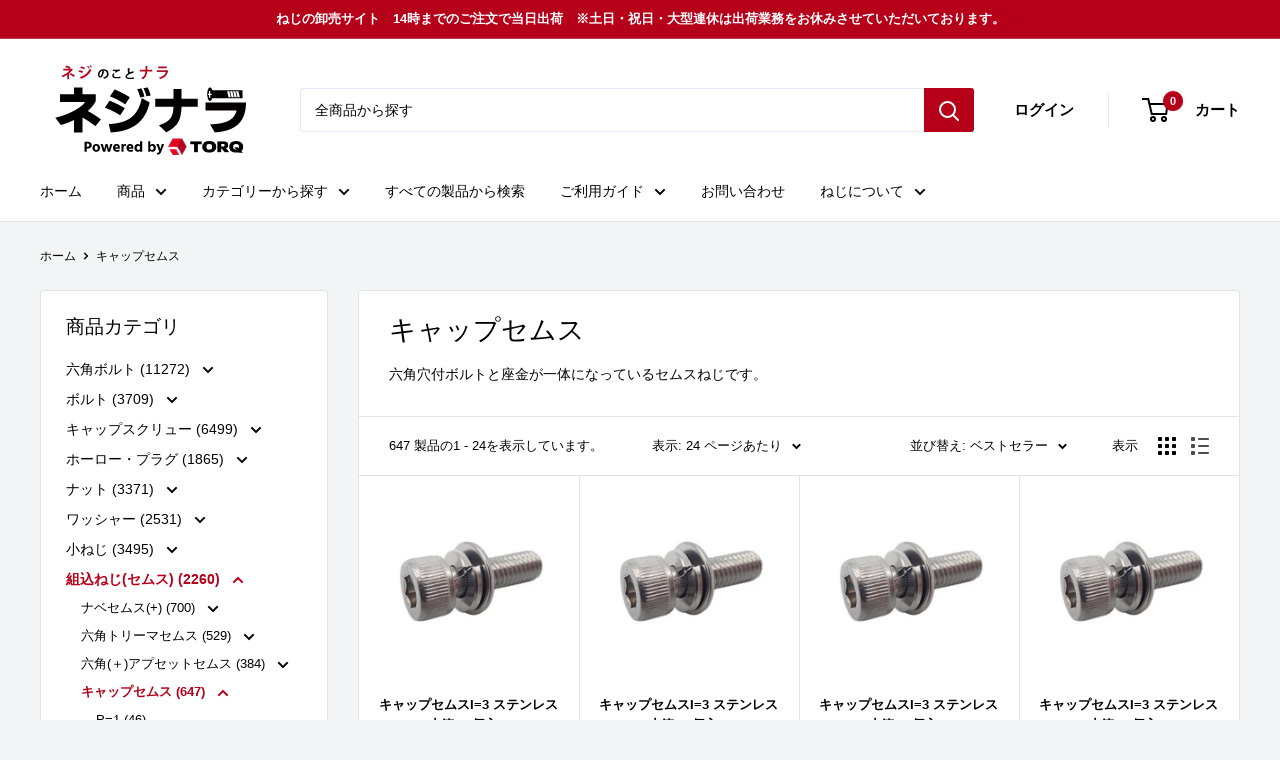

--- FILE ---
content_type: text/html; charset=utf-8
request_url: https://nejinara.com/collections/%E3%82%AD%E3%83%A3%E3%83%83%E3%83%97%E3%82%BB%E3%83%A0%E3%82%B9
body_size: 47919
content:
<!doctype html>

<html class="no-js" lang="ja">
  <head><!-- Google Tag Manager -->
<script>(function(w,d,s,l,i){w[l]=w[l]||[];w[l].push({'gtm.start':
new Date().getTime(),event:'gtm.js'});var f=d.getElementsByTagName(s)[0],
j=d.createElement(s),dl=l!='dataLayer'?'&l='+l:'';j.async=true;j.src=
'https://www.googletagmanager.com/gtm.js?id='+i+dl;f.parentNode.insertBefore(j,f);
})(window,document,'script','dataLayer','GTM-MHBCXN9');</script>
<!-- End Google Tag Manager -->
    <meta charset="utf-8">
    <meta name="viewport" content="width=device-width, initial-scale=1.0, height=device-height, minimum-scale=1.0, maximum-scale=1.0">
    <meta name="theme-color" content="#b6001a"><title>キャップセムス
</title><meta name="description" content="六角穴付ボルトと座金が一体になっているセムスねじです。"><link rel="canonical" href="https://nejinara.com/collections/%e3%82%ad%e3%83%a3%e3%83%83%e3%83%97%e3%82%bb%e3%83%a0%e3%82%b9"><link rel="shortcut icon" href="//nejinara.com/cdn/shop/files/nejinarafaviconok_96x96.png?v=1636941137" type="image/png"><link rel="preload" as="style" href="//nejinara.com/cdn/shop/t/8/assets/theme.css?v=147827898979948508191634176678">
    <link rel="preload" as="script" href="//nejinara.com/cdn/shop/t/8/assets/theme.js?v=12437987694567910201641846394">
    <link rel="preconnect" href="https://cdn.shopify.com">
    <link rel="preconnect" href="https://fonts.shopifycdn.com">
    <link rel="dns-prefetch" href="https://productreviews.shopifycdn.com">
    <link rel="dns-prefetch" href="https://ajax.googleapis.com">
    <link rel="dns-prefetch" href="https://maps.googleapis.com">
    <link rel="dns-prefetch" href="https://maps.gstatic.com">

    <meta property="og:type" content="website">
  <meta property="og:title" content="キャップセムス">
  <meta property="og:image" content="http://nejinara.com/cdn/shop/products/CSI3_1_0_0_0_1_b13a2824-130e-40e8-9844-1700b238c19c.jpg?v=1635520236">
  <meta property="og:image:secure_url" content="https://nejinara.com/cdn/shop/products/CSI3_1_0_0_0_1_b13a2824-130e-40e8-9844-1700b238c19c.jpg?v=1635520236">
  <meta property="og:image:width" content="500">
  <meta property="og:image:height" content="500"><meta property="og:description" content="六角穴付ボルトと座金が一体になっているセムスねじです。"><meta property="og:url" content="https://nejinara.com/collections/%e3%82%ad%e3%83%a3%e3%83%83%e3%83%97%e3%82%bb%e3%83%a0%e3%82%b9">
<meta property="og:site_name" content="ネジナラ"><meta name="twitter:card" content="summary"><meta name="twitter:title" content="キャップセムス">
  <meta name="twitter:description" content="六角穴付ボルトと座金が一体になっているセムスねじです。">
  <meta name="twitter:image" content="https://nejinara.com/cdn/shop/products/CSI3_1_0_0_0_1_b13a2824-130e-40e8-9844-1700b238c19c_600x600_crop_center.jpg?v=1635520236">
    <style>
  
  


  
  
  

  :root {
    --default-text-font-size : 15px;
    --base-text-font-size    : 14px;
    --heading-font-family    : "New York", Iowan Old Style, Apple Garamond, Baskerville, Times New Roman, Droid Serif, Times, Source Serif Pro, serif, Apple Color Emoji, Segoe UI Emoji, Segoe UI Symbol;
    --heading-font-weight    : 400;
    --heading-font-style     : normal;
    --text-font-family       : "system_ui", -apple-system, 'Segoe UI', Roboto, 'Helvetica Neue', 'Noto Sans', 'Liberation Sans', Arial, sans-serif, 'Apple Color Emoji', 'Segoe UI Emoji', 'Segoe UI Symbol', 'Noto Color Emoji';
    --text-font-weight       : 400;
    --text-font-style        : normal;
    --text-font-bolder-weight: bolder;
    --text-link-decoration   : underline;

    --text-color               : #030303;
    --text-color-rgb           : 3, 3, 3;
    --heading-color            : #000000;
    --border-color             : #e1e3e4;
    --border-color-rgb         : 225, 227, 228;
    --form-border-color        : #d4d6d8;
    --accent-color             : #b6001a;
    --accent-color-rgb         : 182, 0, 26;
    --link-color               : #b6001a;
    --link-color-hover         : #6a000f;
    --background               : #f3f5f6;
    --secondary-background     : #ffffff;
    --secondary-background-rgb : 255, 255, 255;
    --accent-background        : rgba(182, 0, 26, 0.08);

    --input-background: #ffffff;

    --error-color       : #ff0000;
    --error-background  : rgba(255, 0, 0, 0.07);
    --success-color     : #00aa00;
    --success-background: rgba(0, 170, 0, 0.11);

    --primary-button-background      : #b6001a;
    --primary-button-background-rgb  : 182, 0, 26;
    --primary-button-text-color      : #000000;
    --secondary-button-background    : #b6001a;
    --secondary-button-background-rgb: 182, 0, 26;
    --secondary-button-text-color    : #000000;

    --header-background      : #ffffff;
    --header-text-color      : #000000;
    --header-light-text-color: #a3afef;
    --header-border-color    : rgba(163, 175, 239, 0.3);
    --header-accent-color    : #b6001a;

    --footer-background-color:    #f3f5f6;
    --footer-heading-text-color:  #050505;
    --footer-body-text-color:     #000000;
    --footer-body-text-color-rgb: 0, 0, 0;
    --footer-accent-color:        #e60012;
    --footer-accent-color-rgb:    230, 0, 18;
    --footer-border:              1px solid var(--border-color);
    
    --flickity-arrow-color: #abb1b4;--product-on-sale-accent           : #ee0000;
    --product-on-sale-accent-rgb       : 238, 0, 0;
    --product-on-sale-color            : #ffffff;
    --product-in-stock-color           : #008a00;
    --product-low-stock-color          : #ee0000;
    --product-sold-out-color           : #8a9297;
    --product-custom-label-1-background: #008a00;
    --product-custom-label-1-color     : #ffffff;
    --product-custom-label-2-background: #00a500;
    --product-custom-label-2-color     : #ffffff;
    --product-review-star-color        : #ffbd00;

    --mobile-container-gutter : 20px;
    --desktop-container-gutter: 40px;

    /* Shopify related variables */
    --payment-terms-background-color: #f3f5f6;
  }
</style>

<script>
  // IE11 does not have support for CSS variables, so we have to polyfill them
  if (!(((window || {}).CSS || {}).supports && window.CSS.supports('(--a: 0)'))) {
    const script = document.createElement('script');
    script.type = 'text/javascript';
    script.src = 'https://cdn.jsdelivr.net/npm/css-vars-ponyfill@2';
    script.onload = function() {
      cssVars({});
    };

    document.getElementsByTagName('head')[0].appendChild(script);
  }
</script>


    
  <script>window.performance && window.performance.mark && window.performance.mark('shopify.content_for_header.start');</script><meta name="google-site-verification" content="Qg1kOxflVswhkGwxK0yN5JDSEP6Orqhl93imakl-v2Q">
<meta id="shopify-digital-wallet" name="shopify-digital-wallet" content="/59657453750/digital_wallets/dialog">
<meta name="shopify-checkout-api-token" content="abf8d8e81a6b497a2dcb41c4b3d10e9a">
<link rel="alternate" type="application/atom+xml" title="Feed" href="/collections/%E3%82%AD%E3%83%A3%E3%83%83%E3%83%97%E3%82%BB%E3%83%A0%E3%82%B9.atom" />
<link rel="next" href="/collections/%E3%82%AD%E3%83%A3%E3%83%83%E3%83%97%E3%82%BB%E3%83%A0%E3%82%B9?page=2">
<link rel="alternate" type="application/json+oembed" href="https://nejinara.com/collections/%e3%82%ad%e3%83%a3%e3%83%83%e3%83%97%e3%82%bb%e3%83%a0%e3%82%b9.oembed">
<script async="async" src="/checkouts/internal/preloads.js?locale=ja-JP"></script>
<link rel="preconnect" href="https://shop.app" crossorigin="anonymous">
<script async="async" src="https://shop.app/checkouts/internal/preloads.js?locale=ja-JP&shop_id=59657453750" crossorigin="anonymous"></script>
<script id="apple-pay-shop-capabilities" type="application/json">{"shopId":59657453750,"countryCode":"JP","currencyCode":"JPY","merchantCapabilities":["supports3DS"],"merchantId":"gid:\/\/shopify\/Shop\/59657453750","merchantName":"ネジナラ","requiredBillingContactFields":["postalAddress","email","phone"],"requiredShippingContactFields":["postalAddress","email","phone"],"shippingType":"shipping","supportedNetworks":["visa","masterCard"],"total":{"type":"pending","label":"ネジナラ","amount":"1.00"},"shopifyPaymentsEnabled":true,"supportsSubscriptions":true}</script>
<script id="shopify-features" type="application/json">{"accessToken":"abf8d8e81a6b497a2dcb41c4b3d10e9a","betas":["rich-media-storefront-analytics"],"domain":"nejinara.com","predictiveSearch":false,"shopId":59657453750,"locale":"ja"}</script>
<script>var Shopify = Shopify || {};
Shopify.shop = "hanzawa.myshopify.com";
Shopify.locale = "ja";
Shopify.currency = {"active":"JPY","rate":"1.0"};
Shopify.country = "JP";
Shopify.theme = {"name":"Version2のコピー","id":127290638518,"schema_name":"Warehouse","schema_version":"2.3.1","theme_store_id":871,"role":"main"};
Shopify.theme.handle = "null";
Shopify.theme.style = {"id":null,"handle":null};
Shopify.cdnHost = "nejinara.com/cdn";
Shopify.routes = Shopify.routes || {};
Shopify.routes.root = "/";</script>
<script type="module">!function(o){(o.Shopify=o.Shopify||{}).modules=!0}(window);</script>
<script>!function(o){function n(){var o=[];function n(){o.push(Array.prototype.slice.apply(arguments))}return n.q=o,n}var t=o.Shopify=o.Shopify||{};t.loadFeatures=n(),t.autoloadFeatures=n()}(window);</script>
<script>
  window.ShopifyPay = window.ShopifyPay || {};
  window.ShopifyPay.apiHost = "shop.app\/pay";
  window.ShopifyPay.redirectState = null;
</script>
<script id="shop-js-analytics" type="application/json">{"pageType":"collection"}</script>
<script defer="defer" async type="module" src="//nejinara.com/cdn/shopifycloud/shop-js/modules/v2/client.init-shop-cart-sync_DLd17SO6.ja.esm.js"></script>
<script defer="defer" async type="module" src="//nejinara.com/cdn/shopifycloud/shop-js/modules/v2/chunk.common_Df7BE-Gc.esm.js"></script>
<script type="module">
  await import("//nejinara.com/cdn/shopifycloud/shop-js/modules/v2/client.init-shop-cart-sync_DLd17SO6.ja.esm.js");
await import("//nejinara.com/cdn/shopifycloud/shop-js/modules/v2/chunk.common_Df7BE-Gc.esm.js");

  window.Shopify.SignInWithShop?.initShopCartSync?.({"fedCMEnabled":true,"windoidEnabled":true});

</script>
<script>
  window.Shopify = window.Shopify || {};
  if (!window.Shopify.featureAssets) window.Shopify.featureAssets = {};
  window.Shopify.featureAssets['shop-js'] = {"shop-cart-sync":["modules/v2/client.shop-cart-sync_87dHhnUi.ja.esm.js","modules/v2/chunk.common_Df7BE-Gc.esm.js"],"init-fed-cm":["modules/v2/client.init-fed-cm_CiWSrATI.ja.esm.js","modules/v2/chunk.common_Df7BE-Gc.esm.js"],"init-shop-email-lookup-coordinator":["modules/v2/client.init-shop-email-lookup-coordinator_CVNKFyLo.ja.esm.js","modules/v2/chunk.common_Df7BE-Gc.esm.js"],"shop-cash-offers":["modules/v2/client.shop-cash-offers_zLTUpRCm.ja.esm.js","modules/v2/chunk.common_Df7BE-Gc.esm.js","modules/v2/chunk.modal_B8ahN1Xw.esm.js"],"init-shop-cart-sync":["modules/v2/client.init-shop-cart-sync_DLd17SO6.ja.esm.js","modules/v2/chunk.common_Df7BE-Gc.esm.js"],"init-windoid":["modules/v2/client.init-windoid_CbbVICvP.ja.esm.js","modules/v2/chunk.common_Df7BE-Gc.esm.js"],"shop-toast-manager":["modules/v2/client.shop-toast-manager_CkwOieVs.ja.esm.js","modules/v2/chunk.common_Df7BE-Gc.esm.js"],"pay-button":["modules/v2/client.pay-button_HUzgBJUV.ja.esm.js","modules/v2/chunk.common_Df7BE-Gc.esm.js"],"shop-button":["modules/v2/client.shop-button_CEBKD9cA.ja.esm.js","modules/v2/chunk.common_Df7BE-Gc.esm.js"],"shop-login-button":["modules/v2/client.shop-login-button_B2H74rC0.ja.esm.js","modules/v2/chunk.common_Df7BE-Gc.esm.js","modules/v2/chunk.modal_B8ahN1Xw.esm.js"],"avatar":["modules/v2/client.avatar_BTnouDA3.ja.esm.js"],"shop-follow-button":["modules/v2/client.shop-follow-button_C7nCdBVe.ja.esm.js","modules/v2/chunk.common_Df7BE-Gc.esm.js","modules/v2/chunk.modal_B8ahN1Xw.esm.js"],"init-customer-accounts-sign-up":["modules/v2/client.init-customer-accounts-sign-up_B6qw37V3.ja.esm.js","modules/v2/client.shop-login-button_B2H74rC0.ja.esm.js","modules/v2/chunk.common_Df7BE-Gc.esm.js","modules/v2/chunk.modal_B8ahN1Xw.esm.js"],"init-shop-for-new-customer-accounts":["modules/v2/client.init-shop-for-new-customer-accounts_B_nAxFZh.ja.esm.js","modules/v2/client.shop-login-button_B2H74rC0.ja.esm.js","modules/v2/chunk.common_Df7BE-Gc.esm.js","modules/v2/chunk.modal_B8ahN1Xw.esm.js"],"init-customer-accounts":["modules/v2/client.init-customer-accounts_BOkAE9dx.ja.esm.js","modules/v2/client.shop-login-button_B2H74rC0.ja.esm.js","modules/v2/chunk.common_Df7BE-Gc.esm.js","modules/v2/chunk.modal_B8ahN1Xw.esm.js"],"checkout-modal":["modules/v2/client.checkout-modal_DXwRIaHQ.ja.esm.js","modules/v2/chunk.common_Df7BE-Gc.esm.js","modules/v2/chunk.modal_B8ahN1Xw.esm.js"],"lead-capture":["modules/v2/client.lead-capture_lLTsAwMY.ja.esm.js","modules/v2/chunk.common_Df7BE-Gc.esm.js","modules/v2/chunk.modal_B8ahN1Xw.esm.js"],"shop-login":["modules/v2/client.shop-login_CxYAcntH.ja.esm.js","modules/v2/chunk.common_Df7BE-Gc.esm.js","modules/v2/chunk.modal_B8ahN1Xw.esm.js"],"payment-terms":["modules/v2/client.payment-terms_gWC4famL.ja.esm.js","modules/v2/chunk.common_Df7BE-Gc.esm.js","modules/v2/chunk.modal_B8ahN1Xw.esm.js"]};
</script>
<script id="__st">var __st={"a":59657453750,"offset":32400,"reqid":"834730b6-8a00-4a4b-801d-2e91955c59cd-1764160277","pageurl":"nejinara.com\/collections\/%E3%82%AD%E3%83%A3%E3%83%83%E3%83%97%E3%82%BB%E3%83%A0%E3%82%B9","u":"c21693aa2b98","p":"collection","rtyp":"collection","rid":280857673910};</script>
<script>window.ShopifyPaypalV4VisibilityTracking = true;</script>
<script id="captcha-bootstrap">!function(){'use strict';const t='contact',e='account',n='new_comment',o=[[t,t],['blogs',n],['comments',n],[t,'customer']],c=[[e,'customer_login'],[e,'guest_login'],[e,'recover_customer_password'],[e,'create_customer']],r=t=>t.map((([t,e])=>`form[action*='/${t}']:not([data-nocaptcha='true']) input[name='form_type'][value='${e}']`)).join(','),a=t=>()=>t?[...document.querySelectorAll(t)].map((t=>t.form)):[];function s(){const t=[...o],e=r(t);return a(e)}const i='password',u='form_key',d=['recaptcha-v3-token','g-recaptcha-response','h-captcha-response',i],f=()=>{try{return window.sessionStorage}catch{return}},m='__shopify_v',_=t=>t.elements[u];function p(t,e,n=!1){try{const o=window.sessionStorage,c=JSON.parse(o.getItem(e)),{data:r}=function(t){const{data:e,action:n}=t;return t[m]||n?{data:e,action:n}:{data:t,action:n}}(c);for(const[e,n]of Object.entries(r))t.elements[e]&&(t.elements[e].value=n);n&&o.removeItem(e)}catch(o){console.error('form repopulation failed',{error:o})}}const l='form_type',E='cptcha';function T(t){t.dataset[E]=!0}const w=window,h=w.document,L='Shopify',v='ce_forms',y='captcha';let A=!1;((t,e)=>{const n=(g='f06e6c50-85a8-45c8-87d0-21a2b65856fe',I='https://cdn.shopify.com/shopifycloud/storefront-forms-hcaptcha/ce_storefront_forms_captcha_hcaptcha.v1.5.2.iife.js',D={infoText:'hCaptchaによる保護',privacyText:'プライバシー',termsText:'利用規約'},(t,e,n)=>{const o=w[L][v],c=o.bindForm;if(c)return c(t,g,e,D).then(n);var r;o.q.push([[t,g,e,D],n]),r=I,A||(h.body.append(Object.assign(h.createElement('script'),{id:'captcha-provider',async:!0,src:r})),A=!0)});var g,I,D;w[L]=w[L]||{},w[L][v]=w[L][v]||{},w[L][v].q=[],w[L][y]=w[L][y]||{},w[L][y].protect=function(t,e){n(t,void 0,e),T(t)},Object.freeze(w[L][y]),function(t,e,n,w,h,L){const[v,y,A,g]=function(t,e,n){const i=e?o:[],u=t?c:[],d=[...i,...u],f=r(d),m=r(i),_=r(d.filter((([t,e])=>n.includes(e))));return[a(f),a(m),a(_),s()]}(w,h,L),I=t=>{const e=t.target;return e instanceof HTMLFormElement?e:e&&e.form},D=t=>v().includes(t);t.addEventListener('submit',(t=>{const e=I(t);if(!e)return;const n=D(e)&&!e.dataset.hcaptchaBound&&!e.dataset.recaptchaBound,o=_(e),c=g().includes(e)&&(!o||!o.value);(n||c)&&t.preventDefault(),c&&!n&&(function(t){try{if(!f())return;!function(t){const e=f();if(!e)return;const n=_(t);if(!n)return;const o=n.value;o&&e.removeItem(o)}(t);const e=Array.from(Array(32),(()=>Math.random().toString(36)[2])).join('');!function(t,e){_(t)||t.append(Object.assign(document.createElement('input'),{type:'hidden',name:u})),t.elements[u].value=e}(t,e),function(t,e){const n=f();if(!n)return;const o=[...t.querySelectorAll(`input[type='${i}']`)].map((({name:t})=>t)),c=[...d,...o],r={};for(const[a,s]of new FormData(t).entries())c.includes(a)||(r[a]=s);n.setItem(e,JSON.stringify({[m]:1,action:t.action,data:r}))}(t,e)}catch(e){console.error('failed to persist form',e)}}(e),e.submit())}));const S=(t,e)=>{t&&!t.dataset[E]&&(n(t,e.some((e=>e===t))),T(t))};for(const o of['focusin','change'])t.addEventListener(o,(t=>{const e=I(t);D(e)&&S(e,y())}));const B=e.get('form_key'),M=e.get(l),P=B&&M;t.addEventListener('DOMContentLoaded',(()=>{const t=y();if(P)for(const e of t)e.elements[l].value===M&&p(e,B);[...new Set([...A(),...v().filter((t=>'true'===t.dataset.shopifyCaptcha))])].forEach((e=>S(e,t)))}))}(h,new URLSearchParams(w.location.search),n,t,e,['guest_login'])})(!0,!0)}();</script>
<script integrity="sha256-52AcMU7V7pcBOXWImdc/TAGTFKeNjmkeM1Pvks/DTgc=" data-source-attribution="shopify.loadfeatures" defer="defer" src="//nejinara.com/cdn/shopifycloud/storefront/assets/storefront/load_feature-81c60534.js" crossorigin="anonymous"></script>
<script crossorigin="anonymous" defer="defer" src="//nejinara.com/cdn/shopifycloud/storefront/assets/shopify_pay/storefront-65b4c6d7.js?v=20250812"></script>
<script data-source-attribution="shopify.dynamic_checkout.dynamic.init">var Shopify=Shopify||{};Shopify.PaymentButton=Shopify.PaymentButton||{isStorefrontPortableWallets:!0,init:function(){window.Shopify.PaymentButton.init=function(){};var t=document.createElement("script");t.src="https://nejinara.com/cdn/shopifycloud/portable-wallets/latest/portable-wallets.ja.js",t.type="module",document.head.appendChild(t)}};
</script>
<script data-source-attribution="shopify.dynamic_checkout.buyer_consent">
  function portableWalletsHideBuyerConsent(e){var t=document.getElementById("shopify-buyer-consent"),n=document.getElementById("shopify-subscription-policy-button");t&&n&&(t.classList.add("hidden"),t.setAttribute("aria-hidden","true"),n.removeEventListener("click",e))}function portableWalletsShowBuyerConsent(e){var t=document.getElementById("shopify-buyer-consent"),n=document.getElementById("shopify-subscription-policy-button");t&&n&&(t.classList.remove("hidden"),t.removeAttribute("aria-hidden"),n.addEventListener("click",e))}window.Shopify?.PaymentButton&&(window.Shopify.PaymentButton.hideBuyerConsent=portableWalletsHideBuyerConsent,window.Shopify.PaymentButton.showBuyerConsent=portableWalletsShowBuyerConsent);
</script>
<script data-source-attribution="shopify.dynamic_checkout.cart.bootstrap">document.addEventListener("DOMContentLoaded",(function(){function t(){return document.querySelector("shopify-accelerated-checkout-cart, shopify-accelerated-checkout")}if(t())Shopify.PaymentButton.init();else{new MutationObserver((function(e,n){t()&&(Shopify.PaymentButton.init(),n.disconnect())})).observe(document.body,{childList:!0,subtree:!0})}}));
</script>
<link id="shopify-accelerated-checkout-styles" rel="stylesheet" media="screen" href="https://nejinara.com/cdn/shopifycloud/portable-wallets/latest/accelerated-checkout-backwards-compat.css" crossorigin="anonymous">
<style id="shopify-accelerated-checkout-cart">
        #shopify-buyer-consent {
  margin-top: 1em;
  display: inline-block;
  width: 100%;
}

#shopify-buyer-consent.hidden {
  display: none;
}

#shopify-subscription-policy-button {
  background: none;
  border: none;
  padding: 0;
  text-decoration: underline;
  font-size: inherit;
  cursor: pointer;
}

#shopify-subscription-policy-button::before {
  box-shadow: none;
}

      </style>

<script>window.performance && window.performance.mark && window.performance.mark('shopify.content_for_header.end');</script>

    <link rel="stylesheet" href="//nejinara.com/cdn/shop/t/8/assets/theme.css?v=147827898979948508191634176678">

    


  <script type="application/ld+json">
  {
    "@context": "http://schema.org",
    "@type": "BreadcrumbList",
  "itemListElement": [{
      "@type": "ListItem",
      "position": 1,
      "name": "ホーム",
      "item": "https://nejinara.com"
    },{
          "@type": "ListItem",
          "position": 2,
          "name": "キャップセムス",
          "item": "https://nejinara.com/collections/%E3%82%AD%E3%83%A3%E3%83%83%E3%83%97%E3%82%BB%E3%83%A0%E3%82%B9"
        }]
  }
  </script>


    <script>
      // This allows to expose several variables to the global scope, to be used in scripts
      window.theme = {
        pageType: "collection",
        cartCount: 0,
        moneyFormat: "¥{{amount_no_decimals}}",
        moneyWithCurrencyFormat: "¥{{amount_no_decimals}} JPY",
        currencyCodeEnabled: false,
        showDiscount: true,
        discountMode: "saving",
        searchMode: "product,article",
        searchUnavailableProducts: "last",
        cartType: "drawer"
      };

      window.routes = {
        rootUrl: "\/",
        rootUrlWithoutSlash: '',
        cartUrl: "\/cart",
        cartAddUrl: "\/cart\/add",
        cartChangeUrl: "\/cart\/change",
        searchUrl: "\/search",
        productRecommendationsUrl: "\/recommendations\/products"
      };

      window.languages = {
        productRegularPrice: "通常価格",
        productSalePrice: "販売価格",
        collectionOnSaleLabel: "{{savings}}セーブ",
        productFormUnavailable: "利用できません",
        productFormAddToCart: "カートに追加",
        productFormSoldOut: "完売",
        productAdded: "カートに追加されました",
        productAddedShort: "追加されました",
        shippingEstimatorNoResults: "住所への配送が見つかりませんでした。",
        shippingEstimatorOneResult: "住所には1つの配送料金があります：",
        shippingEstimatorMultipleResults: "住所には{{count}}の送料があります：",
        shippingEstimatorErrors: "いくつかのエラーがあります："
      };

      window.lazySizesConfig = {
        loadHidden: false,
        hFac: 0.8,
        expFactor: 3,
        customMedia: {
          '--phone': '(max-width: 640px)',
          '--tablet': '(min-width: 641px) and (max-width: 1023px)',
          '--lap': '(min-width: 1024px)'
        }
      };

      document.documentElement.className = document.documentElement.className.replace('no-js', 'js');
    </script><script src="//nejinara.com/cdn/shop/t/8/assets/theme.js?v=12437987694567910201641846394" defer></script>
    <script src="//nejinara.com/cdn/shop/t/8/assets/custom.js?v=102476495355921946141633313192" defer></script><script>
        (function () {
          window.onpageshow = function() {
            // We force re-freshing the cart content onpageshow, as most browsers will serve a cache copy when hitting the
            // back button, which cause staled data
            document.documentElement.dispatchEvent(new CustomEvent('cart:refresh', {
              bubbles: true,
              detail: {scrollToTop: false}
            }));
          };
        })();
      </script><!—=========================== Google Fonts ======================= -->
<link href="https://fonts.googleapis.com/css?family=Noto+Sans+JP" rel="stylesheet">
<!--=============================================================== -->  
    
  <!-- BEGIN app block: shopify://apps/buddha-mega-menu-navigation/blocks/megamenu/dbb4ce56-bf86-4830-9b3d-16efbef51c6f -->
<script>
        var productImageAndPrice = [],
            collectionImages = [],
            articleImages = [],
            mmLivIcons = false,
            mmFlipClock = false,
            mmFixesUseJquery = false,
            mmNumMMI = 2,
            mmSchemaTranslation = {},
            mmMenuStrings =  [] ,
            mmShopLocale = "ja",
            mmShopLocaleCollectionsRoute = "/collections",
            mmSchemaDesignJSON = [{"action":"design","setting":"font_family","value":"Default"},{"action":"design","setting":"font_size","value":"13px"},{"action":"design","setting":"text_color","value":"#222222"},{"action":"design","setting":"link_hover_color","value":"#0da19a"},{"action":"design","setting":"link_color","value":"#4e4e4e"},{"action":"design","setting":"background_hover_color","value":"#f9f9f9"},{"action":"design","setting":"background_color","value":"#ffffff"},{"action":"design","setting":"price_color","value":"#0da19a"},{"action":"design","setting":"button_text_hover_color","value":"#ffffff"},{"action":"design","setting":"button_text_color","value":"#ffffff"},{"action":"design","setting":"button_background_hover_color","value":"#0d8781"},{"action":"design","setting":"button_background_color","value":"#0da19a"},{"action":"design","setting":"addtocart_text_color","value":"#333333"},{"action":"design","setting":"addtocart_background_color","value":"#ffffff"},{"action":"design","setting":"addtocart_text_hover_color","value":"#ffffff"},{"action":"design","setting":"addtocart_background_hover_color","value":"#0da19a"},{"action":"design","setting":"countdown_color","value":"#ffffff"},{"action":"design","setting":"countdown_background_color","value":"#333333"},{"action":"design","setting":"vertical_font_family","value":"Default"},{"action":"design","setting":"vertical_font_size","value":"13px"},{"action":"design","setting":"vertical_text_color","value":"#ffffff"},{"action":"design","setting":"vertical_link_color","value":"#ffffff"},{"action":"design","setting":"vertical_link_hover_color","value":"#ffffff"},{"action":"design","setting":"vertical_price_color","value":"#ffffff"},{"action":"design","setting":"vertical_button_text_color","value":"#ffffff"},{"action":"design","setting":"vertical_addtocart_text_color","value":"#ffffff"},{"action":"design","setting":"vertical_countdown_color","value":"#ffffff"},{"action":"design","setting":"vertical_countdown_background_color","value":"#333333"},{"action":"design","setting":"vertical_background_color","value":"#017b86"},{"action":"design","setting":"vertical_addtocart_background_color","value":"#333333"},{"action":"design","setting":"vertical_button_background_color","value":"#333333"}],
            mmDomChangeSkipUl = "",
            buddhaMegaMenuShop = "hanzawa.myshopify.com",
            mmWireframeCompression = "0",
            mmExtensionAssetUrl = "https://cdn.shopify.com/extensions/019abe06-4a3f-7763-88da-170e1b54169b/mega-menu-151/assets/";var bestSellersHTML = '';var newestProductsHTML = '';/* get link lists api */
        var linkLists={"main-menu" : {"title":"メインメニュー", "items":["/","/collections","/collections/all","/collections/all","/policies/shipping-policy","/pages/contact","/pages/%E3%81%AD%E3%81%98%E3%81%AB%E3%81%A4%E3%81%84%E3%81%A6",]},"footer" : {"title":"メニュー", "items":["/search","/policies/shipping-policy","/policies/refund-policy","/pages/contact","/policies/terms-of-service",]},"link-list-capscrew" : {"title":"キャップスクリュー", "items":["/","/collections/%E5%85%AD%E8%A7%92%E7%A9%B4%E4%BB%98%E3%81%8D%E3%83%9C%E3%82%BF%E3%83%B3%E3%83%9C%E3%83%AB%E3%83%88","/collections/%E5%85%AD%E8%A7%92%E7%A9%B4%E4%BB%98%E7%9A%BF%E3%83%9C%E3%83%AB%E3%83%88",]},"link-list-1" : {"title":"カテゴリー別商品", "items":["/collections/%E3%82%BF%E3%83%83%E3%83%94%E3%83%B3%E3%81%AD%E3%81%98","/collections/%E3%82%AD%E3%83%A3%E3%83%83%E3%83%97%E3%82%B9%E3%82%AF%E3%83%AA%E3%83%A5%E3%83%BC-%E3%83%9B%E3%83%BC%E3%83%AD%E3%83%BC","/collections/%E3%83%9C%E3%83%AB%E3%83%88","/collections/%E5%BA%A7%E9%87%91","/collections/%E5%BB%BA%E7%AF%89%E7%94%A8-%E5%9C%9F%E6%9C%A8%E7%94%A8%E5%93%81","/collections/%E5%B0%8F%E3%81%AD%E3%81%98","/collections/%E3%83%8A%E3%83%83%E3%83%88","/collections/%E3%81%9D%E3%81%AE%E4%BB%96","/collections/%E3%81%99%E3%81%B9%E3%81%A6",]},"main-menu-1" : {"title":"商品カテゴリ", "items":["/collections/%E5%85%AD%E8%A7%92%E3%83%9C%E3%83%AB%E3%83%88","/collections/%E3%83%9C%E3%83%AB%E3%83%88","/collections/%E3%82%AD%E3%83%A3%E3%83%83%E3%83%97%E3%82%B9%E3%82%AF%E3%83%AA%E3%83%A5%E3%83%BC","/collections/%E3%83%9B%E3%83%BC%E3%83%AD%E3%83%BC-%E3%83%97%E3%83%A9%E3%82%B0","/collections/%E3%83%8A%E3%83%83%E3%83%88","/collections/%E3%83%AF%E3%83%83%E3%82%B7%E3%83%A3%E3%83%BC","/collections/%E5%B0%8F%E3%81%AD%E3%81%98","/collections/%E7%B5%84%E8%BE%BC%E3%81%AD%E3%81%98%E3%82%BB%E3%83%A0%E3%82%B9","/collections/%E3%82%BF%E3%83%83%E3%83%94%E3%83%B3%E3%81%AD%E3%81%98","/collections/%E3%83%89%E3%83%AA%E3%83%AB%E3%81%AD%E3%81%98","/collections/%E5%BB%BA%E7%AF%89-%E5%9C%9F%E6%9C%A8%E7%94%A8%E5%93%81","/collections/%E3%82%A2%E3%83%B3%E3%82%AB%E3%83%BC","/collections/%E3%83%94%E3%83%B3-%E6%AD%A2%E3%82%81%E8%BC%AA-%E3%83%AA%E3%83%99%E3%83%83%E3%83%88","/collections/%E4%BF%9D%E8%AD%B7%E3%82%AD%E3%83%A3%E3%83%83%E3%83%97","/collections/%E9%85%8D%E7%AE%A1-%E6%B0%B4%E5%9B%9E%E3%82%8A%E7%94%A8%E5%93%81","/collections/%E9%87%91%E5%85%B7%E9%A1%9E","/collections/%E5%B7%A5%E5%85%B7","/collections/%E3%82%B9%E3%83%97%E3%83%AC%E3%83%BC","/collections/%E5%B7%A5%E5%A0%B4%E9%96%A2%E9%80%A3%E7%94%A8%E5%93%81",]},"link-list-2" : {"title":"商品", "items":["/collections/%E5%85%AD%E8%A7%92%E3%83%9C%E3%83%AB%E3%83%88","/collections/%E3%83%9C%E3%83%AB%E3%83%88","/collections/%E3%82%AD%E3%83%A3%E3%83%83%E3%83%97%E3%82%B9%E3%82%AF%E3%83%AA%E3%83%A5%E3%83%BC","/collections/%E3%83%9B%E3%83%BC%E3%83%AD%E3%83%BC-%E3%83%97%E3%83%A9%E3%82%B0","/collections/%E3%83%8A%E3%83%83%E3%83%88","/collections/%E3%83%AF%E3%83%83%E3%82%B7%E3%83%A3%E3%83%BC","/collections/%E5%B0%8F%E3%81%AD%E3%81%98","/collections/%E7%B5%84%E8%BE%BC%E3%81%AD%E3%81%98%E3%82%BB%E3%83%A0%E3%82%B9","/collections/%E3%82%BF%E3%83%83%E3%83%94%E3%83%B3%E3%81%AD%E3%81%98","/collections/%E3%83%89%E3%83%AA%E3%83%AB%E3%81%AD%E3%81%98","/collections/%E5%BB%BA%E7%AF%89-%E5%9C%9F%E6%9C%A8%E7%94%A8%E5%93%81","/collections/%E3%82%A2%E3%83%B3%E3%82%AB%E3%83%BC","/collections/%E3%83%94%E3%83%B3-%E6%AD%A2%E3%82%81%E8%BC%AA-%E3%83%AA%E3%83%99%E3%83%83%E3%83%88",]},"2" : {"title":"インフォメーション", "items":["/pages/about","/policies/privacy-policy","/policies/terms-of-service","/policies/legal-notice",]},"customer-account-main-menu" : {"title":"お客様アカウントのメインメニュー", "items":["/","https://shopify.com/59657453750/account/orders?locale=ja&amp;region_country=JP",]},};/*ENDPARSE*/

        

        /* set product prices *//* get the collection images *//* get the article images *//* customer fixes */
        var mmThemeFixesBeforeInit = function(){ mmAddStyle(".search-bar, header.header {z-index: 1001 !important;}"); }; var mmThemeFixesBefore = function(){ if (selectedMenu=="main-menu" && tempMenuObject.u.matches(".nav-bar__linklist")) { tempMenuObject.forceMenu = true; tempMenuObject.skipCheck = true; tempMenuObject.liClasses = "nav-bar__item"; tempMenuObject.aClasses = "nav-bar__link link"; tempMenuObject.liItems = tempMenuObject.u.children; } else if (selectedMenu=="main-menu" && tempMenuObject.u.matches(".mobile-menu__panel:first-child .mobile-menu__nav")) { tempMenuObject.forceMenu = true; tempMenuObject.skipCheck = true; tempMenuObject.liClasses = "mobile-menu__nav-item"; tempMenuObject.aClasses = ""; tempMenuObject.liItems = tempMenuObject.u.children; } }; 
        

        var mmWireframe = {"html" : "<li class=\"buddha-menu-item\" itemId=\"P9l6G\"  ><a data-href=\"/products/t009650000005\" href=\"/products/t009650000005\" aria-label=\"商品\" data-no-instant=\"\" onclick=\"mmGoToPage(this, event); return false;\"  ><span class=\"mm-title\">商品</span><i class=\"mm-arrow mm-angle-down\" aria-hidden=\"true\"></i><span class=\"toggle-menu-btn\" style=\"display:none;\" title=\"Toggle menu\" onclick=\"return toggleSubmenu(this)\"><span class=\"mm-arrow-icon\"><span class=\"bar-one\"></span><span class=\"bar-two\"></span></span></span></a><ul class=\"mm-submenu simple   mm-last-level\"></ul></li><li class=\"buddha-menu-item\" itemId=\"DwevL\"  ><a data-href=\"/collections/タッピンねじ\" href=\"/collections/タッピンねじ\" aria-label=\"タッピンネジ\" data-no-instant=\"\" onclick=\"mmGoToPage(this, event); return false;\"  ><span class=\"mm-title\">タッピンネジ</span><i class=\"mm-arrow mm-angle-down\" aria-hidden=\"true\"></i><span class=\"toggle-menu-btn\" style=\"display:none;\" title=\"Toggle menu\" onclick=\"return toggleSubmenu(this)\"><span class=\"mm-arrow-icon\"><span class=\"bar-one\"></span><span class=\"bar-two\"></span></span></span></a><ul class=\"mm-submenu tree  small mm-last-level\"><li data-href=\"/collections/キャップスクリュー\" href=\"/collections/キャップスクリュー\" aria-label=\"キャップスクリュー\" data-no-instant=\"\" onclick=\"mmGoToPage(this, event); return false;\"  ><a data-href=\"/collections/キャップスクリュー\" href=\"/collections/キャップスクリュー\" aria-label=\"キャップスクリュー\" data-no-instant=\"\" onclick=\"mmGoToPage(this, event); return false;\"  ><span class=\"mm-title\">キャップスクリュー</span></a></li></ul></li>" };

        function mmLoadJS(file, async = true) {
            let script = document.createElement("script");
            script.setAttribute("src", file);
            script.setAttribute("data-no-instant", "");
            script.setAttribute("type", "text/javascript");
            script.setAttribute("async", async);
            document.head.appendChild(script);
        }
        function mmLoadCSS(file) {  
            var style = document.createElement('link');
            style.href = file;
            style.type = 'text/css';
            style.rel = 'stylesheet';
            document.head.append(style); 
        }
              
        var mmDisableWhenResIsLowerThan = '';
        var mmLoadResources = (mmDisableWhenResIsLowerThan == '' || mmDisableWhenResIsLowerThan == 0 || (mmDisableWhenResIsLowerThan > 0 && window.innerWidth>=mmDisableWhenResIsLowerThan));
        if (mmLoadResources) {
            /* load resources via js injection */
            mmLoadJS("https://cdn.shopify.com/extensions/019abe06-4a3f-7763-88da-170e1b54169b/mega-menu-151/assets/buddha-megamenu.js");
            
            mmLoadCSS("https://cdn.shopify.com/extensions/019abe06-4a3f-7763-88da-170e1b54169b/mega-menu-151/assets/buddha-megamenu2.css");function mmLoadResourcesAtc(){
                    if (document.body) {
                        document.body.insertAdjacentHTML("beforeend", `
                            <div class="mm-atc-popup" style="display:none;">
                                <div class="mm-atc-head"> <span></span> <div onclick="mmAddToCartPopup(\'hide\');"> <svg xmlns="http://www.w3.org/2000/svg" width="12" height="12" viewBox="0 0 24 24"><path d="M23.954 21.03l-9.184-9.095 9.092-9.174-2.832-2.807-9.09 9.179-9.176-9.088-2.81 2.81 9.186 9.105-9.095 9.184 2.81 2.81 9.112-9.192 9.18 9.1z"/></svg></div></div>
                                <div class="mm-atc-product">
                                    <img class="mm-atc-product-image" alt="Add to cart product"/>
                                    <div>
                                        <div class="mm-atc-product-name"> </div>
                                        <div class="mm-atc-product-variant"> </div>
                                    </div>
                                </div>
                                <a href="/cart" class="mm-atc-view-cart"> VIEW CART</a>
                            </div>
                        `);
                    }
                }
                if (document.readyState === "loading") {
                    document.addEventListener("DOMContentLoaded", mmLoadResourcesAtc);
                } else {
                    mmLoadResourcesAtc();
                }}
    </script><!-- HIDE ORIGINAL MENU --><style id="mmHideOriginalMenuStyle"> .nav-bar__linklist{visibility: hidden !important;} </style>
        <script>
            setTimeout(function(){
                var mmHideStyle  = document.querySelector("#mmHideOriginalMenuStyle");
                if (mmHideStyle) mmHideStyle.parentNode.removeChild(mmHideStyle);
            },10000);
        </script>
<!-- END app block --><link href="https://monorail-edge.shopifysvc.com" rel="dns-prefetch">
<script>(function(){if ("sendBeacon" in navigator && "performance" in window) {try {var session_token_from_headers = performance.getEntriesByType('navigation')[0].serverTiming.find(x => x.name == '_s').description;} catch {var session_token_from_headers = undefined;}var session_cookie_matches = document.cookie.match(/_shopify_s=([^;]*)/);var session_token_from_cookie = session_cookie_matches && session_cookie_matches.length === 2 ? session_cookie_matches[1] : "";var session_token = session_token_from_headers || session_token_from_cookie || "";function handle_abandonment_event(e) {var entries = performance.getEntries().filter(function(entry) {return /monorail-edge.shopifysvc.com/.test(entry.name);});if (!window.abandonment_tracked && entries.length === 0) {window.abandonment_tracked = true;var currentMs = Date.now();var navigation_start = performance.timing.navigationStart;var payload = {shop_id: 59657453750,url: window.location.href,navigation_start,duration: currentMs - navigation_start,session_token,page_type: "collection"};window.navigator.sendBeacon("https://monorail-edge.shopifysvc.com/v1/produce", JSON.stringify({schema_id: "online_store_buyer_site_abandonment/1.1",payload: payload,metadata: {event_created_at_ms: currentMs,event_sent_at_ms: currentMs}}));}}window.addEventListener('pagehide', handle_abandonment_event);}}());</script>
<script id="web-pixels-manager-setup">(function e(e,d,r,n,o){if(void 0===o&&(o={}),!Boolean(null===(a=null===(i=window.Shopify)||void 0===i?void 0:i.analytics)||void 0===a?void 0:a.replayQueue)){var i,a;window.Shopify=window.Shopify||{};var t=window.Shopify;t.analytics=t.analytics||{};var s=t.analytics;s.replayQueue=[],s.publish=function(e,d,r){return s.replayQueue.push([e,d,r]),!0};try{self.performance.mark("wpm:start")}catch(e){}var l=function(){var e={modern:/Edge?\/(1{2}[4-9]|1[2-9]\d|[2-9]\d{2}|\d{4,})\.\d+(\.\d+|)|Firefox\/(1{2}[4-9]|1[2-9]\d|[2-9]\d{2}|\d{4,})\.\d+(\.\d+|)|Chrom(ium|e)\/(9{2}|\d{3,})\.\d+(\.\d+|)|(Maci|X1{2}).+ Version\/(15\.\d+|(1[6-9]|[2-9]\d|\d{3,})\.\d+)([,.]\d+|)( \(\w+\)|)( Mobile\/\w+|) Safari\/|Chrome.+OPR\/(9{2}|\d{3,})\.\d+\.\d+|(CPU[ +]OS|iPhone[ +]OS|CPU[ +]iPhone|CPU IPhone OS|CPU iPad OS)[ +]+(15[._]\d+|(1[6-9]|[2-9]\d|\d{3,})[._]\d+)([._]\d+|)|Android:?[ /-](13[3-9]|1[4-9]\d|[2-9]\d{2}|\d{4,})(\.\d+|)(\.\d+|)|Android.+Firefox\/(13[5-9]|1[4-9]\d|[2-9]\d{2}|\d{4,})\.\d+(\.\d+|)|Android.+Chrom(ium|e)\/(13[3-9]|1[4-9]\d|[2-9]\d{2}|\d{4,})\.\d+(\.\d+|)|SamsungBrowser\/([2-9]\d|\d{3,})\.\d+/,legacy:/Edge?\/(1[6-9]|[2-9]\d|\d{3,})\.\d+(\.\d+|)|Firefox\/(5[4-9]|[6-9]\d|\d{3,})\.\d+(\.\d+|)|Chrom(ium|e)\/(5[1-9]|[6-9]\d|\d{3,})\.\d+(\.\d+|)([\d.]+$|.*Safari\/(?![\d.]+ Edge\/[\d.]+$))|(Maci|X1{2}).+ Version\/(10\.\d+|(1[1-9]|[2-9]\d|\d{3,})\.\d+)([,.]\d+|)( \(\w+\)|)( Mobile\/\w+|) Safari\/|Chrome.+OPR\/(3[89]|[4-9]\d|\d{3,})\.\d+\.\d+|(CPU[ +]OS|iPhone[ +]OS|CPU[ +]iPhone|CPU IPhone OS|CPU iPad OS)[ +]+(10[._]\d+|(1[1-9]|[2-9]\d|\d{3,})[._]\d+)([._]\d+|)|Android:?[ /-](13[3-9]|1[4-9]\d|[2-9]\d{2}|\d{4,})(\.\d+|)(\.\d+|)|Mobile Safari.+OPR\/([89]\d|\d{3,})\.\d+\.\d+|Android.+Firefox\/(13[5-9]|1[4-9]\d|[2-9]\d{2}|\d{4,})\.\d+(\.\d+|)|Android.+Chrom(ium|e)\/(13[3-9]|1[4-9]\d|[2-9]\d{2}|\d{4,})\.\d+(\.\d+|)|Android.+(UC? ?Browser|UCWEB|U3)[ /]?(15\.([5-9]|\d{2,})|(1[6-9]|[2-9]\d|\d{3,})\.\d+)\.\d+|SamsungBrowser\/(5\.\d+|([6-9]|\d{2,})\.\d+)|Android.+MQ{2}Browser\/(14(\.(9|\d{2,})|)|(1[5-9]|[2-9]\d|\d{3,})(\.\d+|))(\.\d+|)|K[Aa][Ii]OS\/(3\.\d+|([4-9]|\d{2,})\.\d+)(\.\d+|)/},d=e.modern,r=e.legacy,n=navigator.userAgent;return n.match(d)?"modern":n.match(r)?"legacy":"unknown"}(),u="modern"===l?"modern":"legacy",c=(null!=n?n:{modern:"",legacy:""})[u],f=function(e){return[e.baseUrl,"/wpm","/b",e.hashVersion,"modern"===e.buildTarget?"m":"l",".js"].join("")}({baseUrl:d,hashVersion:r,buildTarget:u}),m=function(e){var d=e.version,r=e.bundleTarget,n=e.surface,o=e.pageUrl,i=e.monorailEndpoint;return{emit:function(e){var a=e.status,t=e.errorMsg,s=(new Date).getTime(),l=JSON.stringify({metadata:{event_sent_at_ms:s},events:[{schema_id:"web_pixels_manager_load/3.1",payload:{version:d,bundle_target:r,page_url:o,status:a,surface:n,error_msg:t},metadata:{event_created_at_ms:s}}]});if(!i)return console&&console.warn&&console.warn("[Web Pixels Manager] No Monorail endpoint provided, skipping logging."),!1;try{return self.navigator.sendBeacon.bind(self.navigator)(i,l)}catch(e){}var u=new XMLHttpRequest;try{return u.open("POST",i,!0),u.setRequestHeader("Content-Type","text/plain"),u.send(l),!0}catch(e){return console&&console.warn&&console.warn("[Web Pixels Manager] Got an unhandled error while logging to Monorail."),!1}}}}({version:r,bundleTarget:l,surface:e.surface,pageUrl:self.location.href,monorailEndpoint:e.monorailEndpoint});try{o.browserTarget=l,function(e){var d=e.src,r=e.async,n=void 0===r||r,o=e.onload,i=e.onerror,a=e.sri,t=e.scriptDataAttributes,s=void 0===t?{}:t,l=document.createElement("script"),u=document.querySelector("head"),c=document.querySelector("body");if(l.async=n,l.src=d,a&&(l.integrity=a,l.crossOrigin="anonymous"),s)for(var f in s)if(Object.prototype.hasOwnProperty.call(s,f))try{l.dataset[f]=s[f]}catch(e){}if(o&&l.addEventListener("load",o),i&&l.addEventListener("error",i),u)u.appendChild(l);else{if(!c)throw new Error("Did not find a head or body element to append the script");c.appendChild(l)}}({src:f,async:!0,onload:function(){if(!function(){var e,d;return Boolean(null===(d=null===(e=window.Shopify)||void 0===e?void 0:e.analytics)||void 0===d?void 0:d.initialized)}()){var d=window.webPixelsManager.init(e)||void 0;if(d){var r=window.Shopify.analytics;r.replayQueue.forEach((function(e){var r=e[0],n=e[1],o=e[2];d.publishCustomEvent(r,n,o)})),r.replayQueue=[],r.publish=d.publishCustomEvent,r.visitor=d.visitor,r.initialized=!0}}},onerror:function(){return m.emit({status:"failed",errorMsg:"".concat(f," has failed to load")})},sri:function(e){var d=/^sha384-[A-Za-z0-9+/=]+$/;return"string"==typeof e&&d.test(e)}(c)?c:"",scriptDataAttributes:o}),m.emit({status:"loading"})}catch(e){m.emit({status:"failed",errorMsg:(null==e?void 0:e.message)||"Unknown error"})}}})({shopId: 59657453750,storefrontBaseUrl: "https://nejinara.com",extensionsBaseUrl: "https://extensions.shopifycdn.com/cdn/shopifycloud/web-pixels-manager",monorailEndpoint: "https://monorail-edge.shopifysvc.com/unstable/produce_batch",surface: "storefront-renderer",enabledBetaFlags: ["2dca8a86"],webPixelsConfigList: [{"id":"533102774","configuration":"{\"config\":\"{\\\"pixel_id\\\":\\\"G-SYDF9BJXET\\\",\\\"target_country\\\":\\\"JP\\\",\\\"gtag_events\\\":[{\\\"type\\\":\\\"begin_checkout\\\",\\\"action_label\\\":\\\"G-SYDF9BJXET\\\"},{\\\"type\\\":\\\"search\\\",\\\"action_label\\\":\\\"G-SYDF9BJXET\\\"},{\\\"type\\\":\\\"view_item\\\",\\\"action_label\\\":[\\\"G-SYDF9BJXET\\\",\\\"MC-RGYMRJ1QN9\\\"]},{\\\"type\\\":\\\"purchase\\\",\\\"action_label\\\":[\\\"G-SYDF9BJXET\\\",\\\"MC-RGYMRJ1QN9\\\"]},{\\\"type\\\":\\\"page_view\\\",\\\"action_label\\\":[\\\"G-SYDF9BJXET\\\",\\\"MC-RGYMRJ1QN9\\\"]},{\\\"type\\\":\\\"add_payment_info\\\",\\\"action_label\\\":\\\"G-SYDF9BJXET\\\"},{\\\"type\\\":\\\"add_to_cart\\\",\\\"action_label\\\":\\\"G-SYDF9BJXET\\\"}],\\\"enable_monitoring_mode\\\":false}\"}","eventPayloadVersion":"v1","runtimeContext":"OPEN","scriptVersion":"b2a88bafab3e21179ed38636efcd8a93","type":"APP","apiClientId":1780363,"privacyPurposes":[],"dataSharingAdjustments":{"protectedCustomerApprovalScopes":["read_customer_address","read_customer_email","read_customer_name","read_customer_personal_data","read_customer_phone"]}},{"id":"shopify-app-pixel","configuration":"{}","eventPayloadVersion":"v1","runtimeContext":"STRICT","scriptVersion":"0450","apiClientId":"shopify-pixel","type":"APP","privacyPurposes":["ANALYTICS","MARKETING"]},{"id":"shopify-custom-pixel","eventPayloadVersion":"v1","runtimeContext":"LAX","scriptVersion":"0450","apiClientId":"shopify-pixel","type":"CUSTOM","privacyPurposes":["ANALYTICS","MARKETING"]}],isMerchantRequest: false,initData: {"shop":{"name":"ネジナラ","paymentSettings":{"currencyCode":"JPY"},"myshopifyDomain":"hanzawa.myshopify.com","countryCode":"JP","storefrontUrl":"https:\/\/nejinara.com"},"customer":null,"cart":null,"checkout":null,"productVariants":[],"purchasingCompany":null},},"https://nejinara.com/cdn","ae1676cfwd2530674p4253c800m34e853cb",{"modern":"","legacy":""},{"shopId":"59657453750","storefrontBaseUrl":"https:\/\/nejinara.com","extensionBaseUrl":"https:\/\/extensions.shopifycdn.com\/cdn\/shopifycloud\/web-pixels-manager","surface":"storefront-renderer","enabledBetaFlags":"[\"2dca8a86\"]","isMerchantRequest":"false","hashVersion":"ae1676cfwd2530674p4253c800m34e853cb","publish":"custom","events":"[[\"page_viewed\",{}],[\"collection_viewed\",{\"collection\":{\"id\":\"280857673910\",\"title\":\"キャップセムス\",\"productVariants\":[{\"price\":{\"amount\":14400.0,\"currencyCode\":\"JPY\"},\"product\":{\"title\":\"キャップセムスI=3 ステンレス 12×40　小箱(60個入)\",\"vendor\":\"torq\",\"id\":\"7104857505974\",\"untranslatedTitle\":\"キャップセムスI=3 ステンレス 12×40　小箱(60個入)\",\"url\":\"\/products\/t395622000060\",\"type\":\"SUS\"},\"id\":\"41522649104566\",\"image\":{\"src\":\"\/\/nejinara.com\/cdn\/shop\/products\/CSI3_1_0_0_0_1_b13a2824-130e-40e8-9844-1700b238c19c.jpg?v=1635520236\"},\"sku\":\"t395622000060\",\"title\":\"12 \/ 40\",\"untranslatedTitle\":\"12 \/ 40\"},{\"price\":{\"amount\":15960.0,\"currencyCode\":\"JPY\"},\"product\":{\"title\":\"キャップセムスI=3 ステンレス 12×35　小箱(70個入)\",\"vendor\":\"torq\",\"id\":\"7104857079990\",\"untranslatedTitle\":\"キャップセムスI=3 ステンレス 12×35　小箱(70個入)\",\"url\":\"\/products\/t395621000070\",\"type\":\"SUS\"},\"id\":\"41522649039030\",\"image\":{\"src\":\"\/\/nejinara.com\/cdn\/shop\/products\/CSI3_1_0_0_0_1_a7041d19-faa5-4f62-ad9f-aa4ca31a1764.jpg?v=1635520235\"},\"sku\":\"t395621000070\",\"title\":\"12 \/ 35\",\"untranslatedTitle\":\"12 \/ 35\"},{\"price\":{\"amount\":15260.0,\"currencyCode\":\"JPY\"},\"product\":{\"title\":\"キャップセムスI=3 ステンレス 12×30　小箱(70個入)\",\"vendor\":\"torq\",\"id\":\"7104856555702\",\"untranslatedTitle\":\"キャップセムスI=3 ステンレス 12×30　小箱(70個入)\",\"url\":\"\/products\/t395620000070\",\"type\":\"SUS\"},\"id\":\"41522648973494\",\"image\":{\"src\":\"\/\/nejinara.com\/cdn\/shop\/products\/CSI3_1_0_0_0_1_574dad46-5584-449e-841a-c1c9c68015e6.jpg?v=1635520233\"},\"sku\":\"t395620000070\",\"title\":\"12 \/ 30\",\"untranslatedTitle\":\"12 \/ 30\"},{\"price\":{\"amount\":7300.0,\"currencyCode\":\"JPY\"},\"product\":{\"title\":\"キャップセムスI=3 ステンレス 10×25　小箱(50個入)\",\"vendor\":\"torq\",\"id\":\"7104854655158\",\"untranslatedTitle\":\"キャップセムスI=3 ステンレス 10×25　小箱(50個入)\",\"url\":\"\/products\/t395613000050\",\"type\":\"SUS\"},\"id\":\"41522648416438\",\"image\":{\"src\":\"\/\/nejinara.com\/cdn\/shop\/products\/CSI3_1_0_0_0_1_5c56323a-8ab7-49fa-a9ae-a21b7c3a2fab.jpg?v=1635520224\"},\"sku\":\"t395613000050\",\"title\":\"10 \/ 25\",\"untranslatedTitle\":\"10 \/ 25\"},{\"price\":{\"amount\":12000.0,\"currencyCode\":\"JPY\"},\"product\":{\"title\":\"キャップセムスI=3 ステンレス 10×15　小箱(100個入)\",\"vendor\":\"torq\",\"id\":\"7104853278902\",\"untranslatedTitle\":\"キャップセムスI=3 ステンレス 10×15　小箱(100個入)\",\"url\":\"\/products\/t395610000100\",\"type\":\"SUS\"},\"id\":\"41522648219830\",\"image\":{\"src\":\"\/\/nejinara.com\/cdn\/shop\/products\/CSI3_1_0_0_0_1_6f754cad-d839-47eb-8f5c-49608c276e72.jpg?v=1635520221\"},\"sku\":\"t395610000100\",\"title\":\"10 \/ 15\",\"untranslatedTitle\":\"10 \/ 15\"},{\"price\":{\"amount\":6600.0,\"currencyCode\":\"JPY\"},\"product\":{\"title\":\"キャップセムスI=3 ステンレス 8×18　小箱(100個入)\",\"vendor\":\"torq\",\"id\":\"7104851476662\",\"untranslatedTitle\":\"キャップセムスI=3 ステンレス 8×18　小箱(100個入)\",\"url\":\"\/products\/t395606000100\",\"type\":\"SUS\"},\"id\":\"41522647957686\",\"image\":{\"src\":\"\/\/nejinara.com\/cdn\/shop\/products\/CSI3_1_0_0_0_1_17eb4fc5-6b4b-43de-b6d0-c9fc3d24a8eb.jpg?v=1635520217\"},\"sku\":\"t395606000100\",\"title\":\"8 \/ 18\",\"untranslatedTitle\":\"8 \/ 18\"},{\"price\":{\"amount\":8600.0,\"currencyCode\":\"JPY\"},\"product\":{\"title\":\"キャップセムスI=3 ステンレス 8×35　小箱(100個入)\",\"vendor\":\"torq\",\"id\":\"7104846364854\",\"untranslatedTitle\":\"キャップセムスI=3 ステンレス 8×35　小箱(100個入)\",\"url\":\"\/products\/t347843000100\",\"type\":\"SUS\"},\"id\":\"41521938235574\",\"image\":{\"src\":\"\/\/nejinara.com\/cdn\/shop\/products\/CSI3_1_0_0_0_1_ff7a0e37-45bd-4604-8dbb-9108a419376b.jpg?v=1635520204\"},\"sku\":\"t347843000100\",\"title\":\"8 \/ 35\",\"untranslatedTitle\":\"8 \/ 35\"},{\"price\":{\"amount\":8300.0,\"currencyCode\":\"JPY\"},\"product\":{\"title\":\"キャップセムスI=3 ステンレス 8×40　小箱(100個入)\",\"vendor\":\"torq\",\"id\":\"7104846823606\",\"untranslatedTitle\":\"キャップセムスI=3 ステンレス 8×40　小箱(100個入)\",\"url\":\"\/products\/t347844000100\",\"type\":\"SUS\"},\"id\":\"41521938301110\",\"image\":{\"src\":\"\/\/nejinara.com\/cdn\/shop\/products\/CSI3_1_0_0_0_1_c2534c02-2e49-4811-afd9-91e3193a24bf.jpg?v=1635520205\"},\"sku\":\"t347844000100\",\"title\":\"8 \/ 40\",\"untranslatedTitle\":\"8 \/ 40\"},{\"price\":{\"amount\":6200.0,\"currencyCode\":\"JPY\"},\"product\":{\"title\":\"キャップセムスI=3 ステンレス 8×25　小箱(100個入)\",\"vendor\":\"torq\",\"id\":\"7104844628150\",\"untranslatedTitle\":\"キャップセムスI=3 ステンレス 8×25　小箱(100個入)\",\"url\":\"\/products\/t347841000100\",\"type\":\"SUS\"},\"id\":\"41521938104502\",\"image\":{\"src\":\"\/\/nejinara.com\/cdn\/shop\/products\/CSI3_1_0_0_0_1_290e26f8-d74f-465d-97dc-a43f9086f4a1.jpg?v=1635520202\"},\"sku\":\"t347841000100\",\"title\":\"8 \/ 25\",\"untranslatedTitle\":\"8 \/ 25\"},{\"price\":{\"amount\":6300.0,\"currencyCode\":\"JPY\"},\"product\":{\"title\":\"キャップセムスI=3 ステンレス 8×16　小箱(100個入)\",\"vendor\":\"torq\",\"id\":\"7104843874486\",\"untranslatedTitle\":\"キャップセムスI=3 ステンレス 8×16　小箱(100個入)\",\"url\":\"\/products\/t347839000100\",\"type\":\"SUS\"},\"id\":\"41521937842358\",\"image\":{\"src\":\"\/\/nejinara.com\/cdn\/shop\/products\/CSI3_1_0_0_0_1_dffa7cfd-b40b-4780-89a6-0048dfb2418f.jpg?v=1635520200\"},\"sku\":\"t347839000100\",\"title\":\"8 \/ 16\",\"untranslatedTitle\":\"8 \/ 16\"},{\"price\":{\"amount\":4600.0,\"currencyCode\":\"JPY\"},\"product\":{\"title\":\"キャップセムスI=3 ステンレス 6×50　小箱(100個入)\",\"vendor\":\"torq\",\"id\":\"7104842662070\",\"untranslatedTitle\":\"キャップセムスI=3 ステンレス 6×50　小箱(100個入)\",\"url\":\"\/products\/t347835000100\",\"type\":\"SUS\"},\"id\":\"41521937645750\",\"image\":{\"src\":\"\/\/nejinara.com\/cdn\/shop\/products\/CSI3_1_0_0_0_1_e0e688f7-90c1-4012-9d92-d321edc39454.jpg?v=1635520197\"},\"sku\":\"t347835000100\",\"title\":\"6 \/ 50\",\"untranslatedTitle\":\"6 \/ 50\"},{\"price\":{\"amount\":4800.0,\"currencyCode\":\"JPY\"},\"product\":{\"title\":\"ネジナラ キャップセムスI=3 ステンレス M6×18 お徳用パック(200個入)\",\"vendor\":\"torq\",\"id\":\"7104839811254\",\"untranslatedTitle\":\"ネジナラ キャップセムスI=3 ステンレス M6×18 お徳用パック(200個入)\",\"url\":\"\/products\/t347829000200\",\"type\":\"SUS\"},\"id\":\"42177269170358\",\"image\":{\"src\":\"\/\/nejinara.com\/cdn\/shop\/products\/CSI3_1_0_0_0_1_a2dc1327-4097-4af9-a8ec-6b60c8a59cce.jpg?v=1635520191\"},\"sku\":\"t347829000200\",\"title\":\"6 \/ 18\",\"untranslatedTitle\":\"6 \/ 18\"},{\"price\":{\"amount\":11700.0,\"currencyCode\":\"JPY\"},\"product\":{\"title\":\"キャップセムスI=3 ステンレス 6×16　小箱(200個入)\",\"vendor\":\"torq\",\"id\":\"7104839516342\",\"untranslatedTitle\":\"キャップセムスI=3 ステンレス 6×16　小箱(200個入)\",\"url\":\"\/products\/t347828000200\",\"type\":\"SUS\"},\"id\":\"42295735189686\",\"image\":{\"src\":\"\/\/nejinara.com\/cdn\/shop\/products\/CSI3_1_0_0_0_1_bee1dc20-5c32-4852-817d-d3fb08feba84.jpg?v=1635520190\"},\"sku\":\"t347828000200\",\"title\":\"6 \/ 16\",\"untranslatedTitle\":\"6 \/ 16\"},{\"price\":{\"amount\":4800.0,\"currencyCode\":\"JPY\"},\"product\":{\"title\":\"ネジナラ キャップセムスI=3 ステンレス M6×14 お徳用パック(200個入)\",\"vendor\":\"torq\",\"id\":\"7104838762678\",\"untranslatedTitle\":\"ネジナラ キャップセムスI=3 ステンレス M6×14 お徳用パック(200個入)\",\"url\":\"\/products\/t347826000200\",\"type\":\"SUS\"},\"id\":\"42177269039286\",\"image\":{\"src\":\"\/\/nejinara.com\/cdn\/shop\/products\/CSI3_1_0_0_0_1_fbf42528-816a-48ca-b6dd-9c4577b547cc.jpg?v=1635520188\"},\"sku\":\"t347826000200\",\"title\":\"6 \/ 14\",\"untranslatedTitle\":\"6 \/ 14\"},{\"price\":{\"amount\":4400.0,\"currencyCode\":\"JPY\"},\"product\":{\"title\":\"キャップセムスI=3 ステンレス 6×12　小箱(200個入)\",\"vendor\":\"torq\",\"id\":\"7104838500534\",\"untranslatedTitle\":\"キャップセムスI=3 ステンレス 6×12　小箱(200個入)\",\"url\":\"\/products\/t347825000200\",\"type\":\"SUS\"},\"id\":\"41521936728246\",\"image\":{\"src\":\"\/\/nejinara.com\/cdn\/shop\/products\/CSI3_1_0_0_0_1_b12c8e1a-abc1-459d-b44a-1f7e4cc5e41e.jpg?v=1635520187\"},\"sku\":\"t347825000200\",\"title\":\"6 \/ 12\",\"untranslatedTitle\":\"6 \/ 12\"},{\"price\":{\"amount\":15180.0,\"currencyCode\":\"JPY\"},\"product\":{\"title\":\"キャップセムスI=3 ステンレス 12×45　小箱(60個入)\",\"vendor\":\"torq\",\"id\":\"7104858030262\",\"untranslatedTitle\":\"キャップセムスI=3 ステンレス 12×45　小箱(60個入)\",\"url\":\"\/products\/t395623000060\",\"type\":\"SUS\"},\"id\":\"41522649170102\",\"image\":{\"src\":\"\/\/nejinara.com\/cdn\/shop\/products\/CSI3_1_0_0_0_1_32da3ebb-0696-4c52-94c1-01fba6f0f12d.jpg?v=1635520237\"},\"sku\":\"t395623000060\",\"title\":\"12 \/ 45\",\"untranslatedTitle\":\"12 \/ 45\"},{\"price\":{\"amount\":13450.0,\"currencyCode\":\"JPY\"},\"product\":{\"title\":\"キャップセムスI=3 ステンレス 12×50　小箱(50個入)\",\"vendor\":\"torq\",\"id\":\"7104858489014\",\"untranslatedTitle\":\"キャップセムスI=3 ステンレス 12×50　小箱(50個入)\",\"url\":\"\/products\/t395624000050\",\"type\":\"SUS\"},\"id\":\"41522649235638\",\"image\":{\"src\":\"\/\/nejinara.com\/cdn\/shop\/products\/CSI3_1_0_0_0_1_b698415d-4739-43eb-8479-ac496e71e10a.jpg?v=1635520237\"},\"sku\":\"t395624000050\",\"title\":\"12 \/ 50\",\"untranslatedTitle\":\"12 \/ 50\"},{\"price\":{\"amount\":3400.0,\"currencyCode\":\"JPY\"},\"product\":{\"title\":\"キャップセムスI=3 ステンレス 5×16　小箱(200個入)\",\"vendor\":\"torq\",\"id\":\"7104836468918\",\"untranslatedTitle\":\"キャップセムスI=3 ステンレス 5×16　小箱(200個入)\",\"url\":\"\/products\/t347787000200\",\"type\":\"SUS\"},\"id\":\"41521935351990\",\"image\":{\"src\":\"\/\/nejinara.com\/cdn\/shop\/products\/CSI3_1_0_0_0_1_a4dbb245-da36-4841-9dfa-3a5a04f77832.jpg?v=1635520179\"},\"sku\":\"t347787000200\",\"title\":\"5 \/ 16\",\"untranslatedTitle\":\"5 \/ 16\"},{\"price\":{\"amount\":16160.0,\"currencyCode\":\"JPY\"},\"product\":{\"title\":\"キャップセムスI=3 ステンレス 12×20　小箱(80個入)\",\"vendor\":\"torq\",\"id\":\"7104856228022\",\"untranslatedTitle\":\"キャップセムスI=3 ステンレス 12×20　小箱(80個入)\",\"url\":\"\/products\/t395619000080\",\"type\":\"SUS\"},\"id\":\"41522648907958\",\"image\":{\"src\":\"\/\/nejinara.com\/cdn\/shop\/products\/CSI3_1_0_0_0_1_d47ddc9f-9224-4ad3-a565-7f493461ead1.jpg?v=1635520230\"},\"sku\":\"t395619000080\",\"title\":\"12 \/ 20\",\"untranslatedTitle\":\"12 \/ 20\"},{\"price\":{\"amount\":19900.0,\"currencyCode\":\"JPY\"},\"product\":{\"title\":\"キャップセムスI=3 ステンレス 10×50　小箱(100個入)\",\"vendor\":\"torq\",\"id\":\"7104856064182\",\"untranslatedTitle\":\"キャップセムスI=3 ステンレス 10×50　小箱(100個入)\",\"url\":\"\/products\/t395618000100\",\"type\":\"SUS\"},\"id\":\"41522648842422\",\"image\":{\"src\":\"\/\/nejinara.com\/cdn\/shop\/products\/CSI3_1_0_0_0_1_e605cab3-97d3-4cf6-923c-774b87cb35e8.jpg?v=1635520229\"},\"sku\":\"t395618000100\",\"title\":\"10 \/ 50\",\"untranslatedTitle\":\"10 \/ 50\"},{\"price\":{\"amount\":18700.0,\"currencyCode\":\"JPY\"},\"product\":{\"title\":\"キャップセムスI=3 ステンレス 10×45　小箱(100個入)\",\"vendor\":\"torq\",\"id\":\"7104855867574\",\"untranslatedTitle\":\"キャップセムスI=3 ステンレス 10×45　小箱(100個入)\",\"url\":\"\/products\/t395617000100\",\"type\":\"SUS\"},\"id\":\"41522648776886\",\"image\":{\"src\":\"\/\/nejinara.com\/cdn\/shop\/products\/CSI3_1_0_0_0_1_519c8b36-1c43-4ed2-be60-61c3ee0731fd.jpg?v=1635520228\"},\"sku\":\"t395617000100\",\"title\":\"10 \/ 45\",\"untranslatedTitle\":\"10 \/ 45\"},{\"price\":{\"amount\":17700.0,\"currencyCode\":\"JPY\"},\"product\":{\"title\":\"キャップセムスI=3 ステンレス 10×40　小箱(100個入)\",\"vendor\":\"torq\",\"id\":\"7104855670966\",\"untranslatedTitle\":\"キャップセムスI=3 ステンレス 10×40　小箱(100個入)\",\"url\":\"\/products\/t395616000100\",\"type\":\"SUS\"},\"id\":\"41522648711350\",\"image\":{\"src\":\"\/\/nejinara.com\/cdn\/shop\/products\/CSI3_1_0_0_0_1_d3327e4d-d0eb-4c6e-9d3f-50756d51314e.jpg?v=1635520227\"},\"sku\":\"t395616000100\",\"title\":\"10 \/ 40\",\"untranslatedTitle\":\"10 \/ 40\"},{\"price\":{\"amount\":17400.0,\"currencyCode\":\"JPY\"},\"product\":{\"title\":\"キャップセムスI=3 ステンレス 10×35　小箱(100個入)\",\"vendor\":\"torq\",\"id\":\"7104855474358\",\"untranslatedTitle\":\"キャップセムスI=3 ステンレス 10×35　小箱(100個入)\",\"url\":\"\/products\/t395615000100\",\"type\":\"SUS\"},\"id\":\"41522648547510\",\"image\":{\"src\":\"\/\/nejinara.com\/cdn\/shop\/products\/CSI3_1_0_0_0_1_574403df-be71-46f6-9019-bf42db3caedb.jpg?v=1635520226\"},\"sku\":\"t395615000100\",\"title\":\"10 \/ 35\",\"untranslatedTitle\":\"10 \/ 35\"},{\"price\":{\"amount\":5000.0,\"currencyCode\":\"JPY\"},\"product\":{\"title\":\"キャップセムスI=3 ステンレス 4×6　小箱(500個入)\",\"vendor\":\"torq\",\"id\":\"7104836042934\",\"untranslatedTitle\":\"キャップセムスI=3 ステンレス 4×6　小箱(500個入)\",\"url\":\"\/products\/t347767000500\",\"type\":\"SUS\"},\"id\":\"41521934926006\",\"image\":{\"src\":\"\/\/nejinara.com\/cdn\/shop\/products\/CSI3_1_0_0_0_1_259a8a53-4ebb-4244-b75c-c4c33bf1470b.jpg?v=1635520173\"},\"sku\":\"t347767000500\",\"title\":\"4 \/ 6\",\"untranslatedTitle\":\"4 \/ 6\"}]}}]]"});</script><script>
  window.ShopifyAnalytics = window.ShopifyAnalytics || {};
  window.ShopifyAnalytics.meta = window.ShopifyAnalytics.meta || {};
  window.ShopifyAnalytics.meta.currency = 'JPY';
  var meta = {"products":[{"id":7104857505974,"gid":"gid:\/\/shopify\/Product\/7104857505974","vendor":"torq","type":"SUS","variants":[{"id":41522649104566,"price":1440000,"name":"キャップセムスI=3 ステンレス 12×40　小箱(60個入) - 12 \/ 40","public_title":"12 \/ 40","sku":"t395622000060"}],"remote":false},{"id":7104857079990,"gid":"gid:\/\/shopify\/Product\/7104857079990","vendor":"torq","type":"SUS","variants":[{"id":41522649039030,"price":1596000,"name":"キャップセムスI=3 ステンレス 12×35　小箱(70個入) - 12 \/ 35","public_title":"12 \/ 35","sku":"t395621000070"}],"remote":false},{"id":7104856555702,"gid":"gid:\/\/shopify\/Product\/7104856555702","vendor":"torq","type":"SUS","variants":[{"id":41522648973494,"price":1526000,"name":"キャップセムスI=3 ステンレス 12×30　小箱(70個入) - 12 \/ 30","public_title":"12 \/ 30","sku":"t395620000070"}],"remote":false},{"id":7104854655158,"gid":"gid:\/\/shopify\/Product\/7104854655158","vendor":"torq","type":"SUS","variants":[{"id":41522648416438,"price":730000,"name":"キャップセムスI=3 ステンレス 10×25　小箱(50個入) - 10 \/ 25","public_title":"10 \/ 25","sku":"t395613000050"}],"remote":false},{"id":7104853278902,"gid":"gid:\/\/shopify\/Product\/7104853278902","vendor":"torq","type":"SUS","variants":[{"id":41522648219830,"price":1200000,"name":"キャップセムスI=3 ステンレス 10×15　小箱(100個入) - 10 \/ 15","public_title":"10 \/ 15","sku":"t395610000100"}],"remote":false},{"id":7104851476662,"gid":"gid:\/\/shopify\/Product\/7104851476662","vendor":"torq","type":"SUS","variants":[{"id":41522647957686,"price":660000,"name":"キャップセムスI=3 ステンレス 8×18　小箱(100個入) - 8 \/ 18","public_title":"8 \/ 18","sku":"t395606000100"}],"remote":false},{"id":7104846364854,"gid":"gid:\/\/shopify\/Product\/7104846364854","vendor":"torq","type":"SUS","variants":[{"id":41521938235574,"price":860000,"name":"キャップセムスI=3 ステンレス 8×35　小箱(100個入) - 8 \/ 35","public_title":"8 \/ 35","sku":"t347843000100"}],"remote":false},{"id":7104846823606,"gid":"gid:\/\/shopify\/Product\/7104846823606","vendor":"torq","type":"SUS","variants":[{"id":41521938301110,"price":830000,"name":"キャップセムスI=3 ステンレス 8×40　小箱(100個入) - 8 \/ 40","public_title":"8 \/ 40","sku":"t347844000100"}],"remote":false},{"id":7104844628150,"gid":"gid:\/\/shopify\/Product\/7104844628150","vendor":"torq","type":"SUS","variants":[{"id":41521938104502,"price":620000,"name":"キャップセムスI=3 ステンレス 8×25　小箱(100個入) - 8 \/ 25","public_title":"8 \/ 25","sku":"t347841000100"}],"remote":false},{"id":7104843874486,"gid":"gid:\/\/shopify\/Product\/7104843874486","vendor":"torq","type":"SUS","variants":[{"id":41521937842358,"price":630000,"name":"キャップセムスI=3 ステンレス 8×16　小箱(100個入) - 8 \/ 16","public_title":"8 \/ 16","sku":"t347839000100"}],"remote":false},{"id":7104842662070,"gid":"gid:\/\/shopify\/Product\/7104842662070","vendor":"torq","type":"SUS","variants":[{"id":41521937645750,"price":460000,"name":"キャップセムスI=3 ステンレス 6×50　小箱(100個入) - 6 \/ 50","public_title":"6 \/ 50","sku":"t347835000100"}],"remote":false},{"id":7104839811254,"gid":"gid:\/\/shopify\/Product\/7104839811254","vendor":"torq","type":"SUS","variants":[{"id":42177269170358,"price":480000,"name":"ネジナラ キャップセムスI=3 ステンレス M6×18 お徳用パック(200個入) - 6 \/ 18","public_title":"6 \/ 18","sku":"t347829000200"}],"remote":false},{"id":7104839516342,"gid":"gid:\/\/shopify\/Product\/7104839516342","vendor":"torq","type":"SUS","variants":[{"id":42295735189686,"price":1170000,"name":"キャップセムスI=3 ステンレス 6×16　小箱(200個入) - 6 \/ 16","public_title":"6 \/ 16","sku":"t347828000200"}],"remote":false},{"id":7104838762678,"gid":"gid:\/\/shopify\/Product\/7104838762678","vendor":"torq","type":"SUS","variants":[{"id":42177269039286,"price":480000,"name":"ネジナラ キャップセムスI=3 ステンレス M6×14 お徳用パック(200個入) - 6 \/ 14","public_title":"6 \/ 14","sku":"t347826000200"}],"remote":false},{"id":7104838500534,"gid":"gid:\/\/shopify\/Product\/7104838500534","vendor":"torq","type":"SUS","variants":[{"id":41521936728246,"price":440000,"name":"キャップセムスI=3 ステンレス 6×12　小箱(200個入) - 6 \/ 12","public_title":"6 \/ 12","sku":"t347825000200"}],"remote":false},{"id":7104858030262,"gid":"gid:\/\/shopify\/Product\/7104858030262","vendor":"torq","type":"SUS","variants":[{"id":41522649170102,"price":1518000,"name":"キャップセムスI=3 ステンレス 12×45　小箱(60個入) - 12 \/ 45","public_title":"12 \/ 45","sku":"t395623000060"}],"remote":false},{"id":7104858489014,"gid":"gid:\/\/shopify\/Product\/7104858489014","vendor":"torq","type":"SUS","variants":[{"id":41522649235638,"price":1345000,"name":"キャップセムスI=3 ステンレス 12×50　小箱(50個入) - 12 \/ 50","public_title":"12 \/ 50","sku":"t395624000050"}],"remote":false},{"id":7104836468918,"gid":"gid:\/\/shopify\/Product\/7104836468918","vendor":"torq","type":"SUS","variants":[{"id":41521935351990,"price":340000,"name":"キャップセムスI=3 ステンレス 5×16　小箱(200個入) - 5 \/ 16","public_title":"5 \/ 16","sku":"t347787000200"}],"remote":false},{"id":7104856228022,"gid":"gid:\/\/shopify\/Product\/7104856228022","vendor":"torq","type":"SUS","variants":[{"id":41522648907958,"price":1616000,"name":"キャップセムスI=3 ステンレス 12×20　小箱(80個入) - 12 \/ 20","public_title":"12 \/ 20","sku":"t395619000080"}],"remote":false},{"id":7104856064182,"gid":"gid:\/\/shopify\/Product\/7104856064182","vendor":"torq","type":"SUS","variants":[{"id":41522648842422,"price":1990000,"name":"キャップセムスI=3 ステンレス 10×50　小箱(100個入) - 10 \/ 50","public_title":"10 \/ 50","sku":"t395618000100"}],"remote":false},{"id":7104855867574,"gid":"gid:\/\/shopify\/Product\/7104855867574","vendor":"torq","type":"SUS","variants":[{"id":41522648776886,"price":1870000,"name":"キャップセムスI=3 ステンレス 10×45　小箱(100個入) - 10 \/ 45","public_title":"10 \/ 45","sku":"t395617000100"}],"remote":false},{"id":7104855670966,"gid":"gid:\/\/shopify\/Product\/7104855670966","vendor":"torq","type":"SUS","variants":[{"id":41522648711350,"price":1770000,"name":"キャップセムスI=3 ステンレス 10×40　小箱(100個入) - 10 \/ 40","public_title":"10 \/ 40","sku":"t395616000100"}],"remote":false},{"id":7104855474358,"gid":"gid:\/\/shopify\/Product\/7104855474358","vendor":"torq","type":"SUS","variants":[{"id":41522648547510,"price":1740000,"name":"キャップセムスI=3 ステンレス 10×35　小箱(100個入) - 10 \/ 35","public_title":"10 \/ 35","sku":"t395615000100"}],"remote":false},{"id":7104836042934,"gid":"gid:\/\/shopify\/Product\/7104836042934","vendor":"torq","type":"SUS","variants":[{"id":41521934926006,"price":500000,"name":"キャップセムスI=3 ステンレス 4×6　小箱(500個入) - 4 \/ 6","public_title":"4 \/ 6","sku":"t347767000500"}],"remote":false}],"page":{"pageType":"collection","resourceType":"collection","resourceId":280857673910}};
  for (var attr in meta) {
    window.ShopifyAnalytics.meta[attr] = meta[attr];
  }
</script>
<script class="analytics">
  (function () {
    var customDocumentWrite = function(content) {
      var jquery = null;

      if (window.jQuery) {
        jquery = window.jQuery;
      } else if (window.Checkout && window.Checkout.$) {
        jquery = window.Checkout.$;
      }

      if (jquery) {
        jquery('body').append(content);
      }
    };

    var hasLoggedConversion = function(token) {
      if (token) {
        return document.cookie.indexOf('loggedConversion=' + token) !== -1;
      }
      return false;
    }

    var setCookieIfConversion = function(token) {
      if (token) {
        var twoMonthsFromNow = new Date(Date.now());
        twoMonthsFromNow.setMonth(twoMonthsFromNow.getMonth() + 2);

        document.cookie = 'loggedConversion=' + token + '; expires=' + twoMonthsFromNow;
      }
    }

    var trekkie = window.ShopifyAnalytics.lib = window.trekkie = window.trekkie || [];
    if (trekkie.integrations) {
      return;
    }
    trekkie.methods = [
      'identify',
      'page',
      'ready',
      'track',
      'trackForm',
      'trackLink'
    ];
    trekkie.factory = function(method) {
      return function() {
        var args = Array.prototype.slice.call(arguments);
        args.unshift(method);
        trekkie.push(args);
        return trekkie;
      };
    };
    for (var i = 0; i < trekkie.methods.length; i++) {
      var key = trekkie.methods[i];
      trekkie[key] = trekkie.factory(key);
    }
    trekkie.load = function(config) {
      trekkie.config = config || {};
      trekkie.config.initialDocumentCookie = document.cookie;
      var first = document.getElementsByTagName('script')[0];
      var script = document.createElement('script');
      script.type = 'text/javascript';
      script.onerror = function(e) {
        var scriptFallback = document.createElement('script');
        scriptFallback.type = 'text/javascript';
        scriptFallback.onerror = function(error) {
                var Monorail = {
      produce: function produce(monorailDomain, schemaId, payload) {
        var currentMs = new Date().getTime();
        var event = {
          schema_id: schemaId,
          payload: payload,
          metadata: {
            event_created_at_ms: currentMs,
            event_sent_at_ms: currentMs
          }
        };
        return Monorail.sendRequest("https://" + monorailDomain + "/v1/produce", JSON.stringify(event));
      },
      sendRequest: function sendRequest(endpointUrl, payload) {
        // Try the sendBeacon API
        if (window && window.navigator && typeof window.navigator.sendBeacon === 'function' && typeof window.Blob === 'function' && !Monorail.isIos12()) {
          var blobData = new window.Blob([payload], {
            type: 'text/plain'
          });

          if (window.navigator.sendBeacon(endpointUrl, blobData)) {
            return true;
          } // sendBeacon was not successful

        } // XHR beacon

        var xhr = new XMLHttpRequest();

        try {
          xhr.open('POST', endpointUrl);
          xhr.setRequestHeader('Content-Type', 'text/plain');
          xhr.send(payload);
        } catch (e) {
          console.log(e);
        }

        return false;
      },
      isIos12: function isIos12() {
        return window.navigator.userAgent.lastIndexOf('iPhone; CPU iPhone OS 12_') !== -1 || window.navigator.userAgent.lastIndexOf('iPad; CPU OS 12_') !== -1;
      }
    };
    Monorail.produce('monorail-edge.shopifysvc.com',
      'trekkie_storefront_load_errors/1.1',
      {shop_id: 59657453750,
      theme_id: 127290638518,
      app_name: "storefront",
      context_url: window.location.href,
      source_url: "//nejinara.com/cdn/s/trekkie.storefront.3c703df509f0f96f3237c9daa54e2777acf1a1dd.min.js"});

        };
        scriptFallback.async = true;
        scriptFallback.src = '//nejinara.com/cdn/s/trekkie.storefront.3c703df509f0f96f3237c9daa54e2777acf1a1dd.min.js';
        first.parentNode.insertBefore(scriptFallback, first);
      };
      script.async = true;
      script.src = '//nejinara.com/cdn/s/trekkie.storefront.3c703df509f0f96f3237c9daa54e2777acf1a1dd.min.js';
      first.parentNode.insertBefore(script, first);
    };
    trekkie.load(
      {"Trekkie":{"appName":"storefront","development":false,"defaultAttributes":{"shopId":59657453750,"isMerchantRequest":null,"themeId":127290638518,"themeCityHash":"11916625743961820632","contentLanguage":"ja","currency":"JPY","eventMetadataId":"99cdb94e-6a71-4f6b-9a74-da0ef4e71731"},"isServerSideCookieWritingEnabled":true,"monorailRegion":"shop_domain","enabledBetaFlags":["f0df213a"]},"Session Attribution":{},"S2S":{"facebookCapiEnabled":true,"source":"trekkie-storefront-renderer","apiClientId":580111}}
    );

    var loaded = false;
    trekkie.ready(function() {
      if (loaded) return;
      loaded = true;

      window.ShopifyAnalytics.lib = window.trekkie;

      var originalDocumentWrite = document.write;
      document.write = customDocumentWrite;
      try { window.ShopifyAnalytics.merchantGoogleAnalytics.call(this); } catch(error) {};
      document.write = originalDocumentWrite;

      window.ShopifyAnalytics.lib.page(null,{"pageType":"collection","resourceType":"collection","resourceId":280857673910,"shopifyEmitted":true});

      var match = window.location.pathname.match(/checkouts\/(.+)\/(thank_you|post_purchase)/)
      var token = match? match[1]: undefined;
      if (!hasLoggedConversion(token)) {
        setCookieIfConversion(token);
        window.ShopifyAnalytics.lib.track("Viewed Product Category",{"currency":"JPY","category":"Collection: キャップセムス","collectionName":"キャップセムス","collectionId":280857673910,"nonInteraction":true},undefined,undefined,{"shopifyEmitted":true});
      }
    });


        var eventsListenerScript = document.createElement('script');
        eventsListenerScript.async = true;
        eventsListenerScript.src = "//nejinara.com/cdn/shopifycloud/storefront/assets/shop_events_listener-3da45d37.js";
        document.getElementsByTagName('head')[0].appendChild(eventsListenerScript);

})();</script>
  <script>
  if (!window.ga || (window.ga && typeof window.ga !== 'function')) {
    window.ga = function ga() {
      (window.ga.q = window.ga.q || []).push(arguments);
      if (window.Shopify && window.Shopify.analytics && typeof window.Shopify.analytics.publish === 'function') {
        window.Shopify.analytics.publish("ga_stub_called", {}, {sendTo: "google_osp_migration"});
      }
      console.error("Shopify's Google Analytics stub called with:", Array.from(arguments), "\nSee https://help.shopify.com/manual/promoting-marketing/pixels/pixel-migration#google for more information.");
    };
    if (window.Shopify && window.Shopify.analytics && typeof window.Shopify.analytics.publish === 'function') {
      window.Shopify.analytics.publish("ga_stub_initialized", {}, {sendTo: "google_osp_migration"});
    }
  }
</script>
<script
  defer
  src="https://nejinara.com/cdn/shopifycloud/perf-kit/shopify-perf-kit-2.1.2.min.js"
  data-application="storefront-renderer"
  data-shop-id="59657453750"
  data-render-region="gcp-us-east1"
  data-page-type="collection"
  data-theme-instance-id="127290638518"
  data-theme-name="Warehouse"
  data-theme-version="2.3.1"
  data-monorail-region="shop_domain"
  data-resource-timing-sampling-rate="10"
  data-shs="true"
  data-shs-beacon="true"
  data-shs-export-with-fetch="true"
  data-shs-logs-sample-rate="1"
></script>
</head>

  <body class="warehouse--v1 features--animate-zoom template-collection " data-instant-intensity="viewport"><!-- Google Tag Manager (noscript) -->
<noscript><iframe src="https://www.googletagmanager.com/ns.html?id=GTM-MHBCXN9"
height="0" width="0" style="display:none;visibility:hidden"></iframe></noscript>
<!-- End Google Tag Manager (noscript) --><svg class="visually-hidden">
      <linearGradient id="rating-star-gradient-half">
        <stop offset="50%" stop-color="var(--product-review-star-color)" />
        <stop offset="50%" stop-color="rgba(var(--text-color-rgb), .4)" stop-opacity="0.4" />
      </linearGradient>
    </svg>

    <a href="#main" class="visually-hidden skip-to-content">コンテンツにスキップする</a>
    <span class="loading-bar"></span>

    <div id="shopify-section-announcement-bar" class="shopify-section"><section data-section-id="announcement-bar" data-section-type="announcement-bar" data-section-settings='{
    "showNewsletter": false
  }'><div class="announcement-bar">
      <div class="container">
        <div class="announcement-bar__inner"><p class="announcement-bar__content announcement-bar__content--center">ねじの卸売サイト　14時までのご注文で当日出荷　※土日・祝日・大型連休は出荷業務をお休みさせていただいております。</p></div>
      </div>
    </div>
  </section>

  <style>
    .announcement-bar {
      background: #b6001a;
      color: #ffffff;
    }
  </style>

  <script>document.documentElement.style.removeProperty('--announcement-bar-button-width');document.documentElement.style.setProperty('--announcement-bar-height', document.getElementById('shopify-section-announcement-bar').clientHeight + 'px');
  </script></div>
<div id="shopify-section-popups" class="shopify-section"><div data-section-id="popups" data-section-type="popups"></div>

</div>
<div id="shopify-section-header" class="shopify-section shopify-section__header"><section data-section-id="header" data-section-type="header" data-section-settings='{
  "navigationLayout": "inline",
  "desktopOpenTrigger": "hover",
  "useStickyHeader": true
}'>
  <header class="header header--inline " role="banner">
    <div class="container">
      <div class="header__inner"><nav class="header__mobile-nav hidden-lap-and-up">
            <button class="header__mobile-nav-toggle icon-state touch-area" data-action="toggle-menu" aria-expanded="false" aria-haspopup="true" aria-controls="mobile-menu" aria-label="メニューをオープン">
              <span class="icon-state__primary"><svg focusable="false" class="icon icon--hamburger-mobile " viewBox="0 0 20 16" role="presentation">
      <path d="M0 14h20v2H0v-2zM0 0h20v2H0V0zm0 7h20v2H0V7z" fill="currentColor" fill-rule="evenodd"></path>
    </svg></span>
              <span class="icon-state__secondary"><svg focusable="false" class="icon icon--close " viewBox="0 0 19 19" role="presentation">
      <path d="M9.1923882 8.39339828l7.7781745-7.7781746 1.4142136 1.41421357-7.7781746 7.77817459 7.7781746 7.77817456L16.9705627 19l-7.7781745-7.7781746L1.41421356 19 0 17.5857864l7.7781746-7.77817456L0 2.02943725 1.41421356.61522369 9.1923882 8.39339828z" fill="currentColor" fill-rule="evenodd"></path>
    </svg></span>
            </button><div id="mobile-menu" class="mobile-menu" aria-hidden="true"><svg focusable="false" class="icon icon--nav-triangle-borderless " viewBox="0 0 20 9" role="presentation">
      <path d="M.47108938 9c.2694725-.26871321.57077721-.56867841.90388257-.89986354C3.12384116 6.36134886 5.74788116 3.76338565 9.2467995.30653888c.4145057-.4095171 1.0844277-.40860098 1.4977971.00205122L19.4935156 9H.47108938z" fill="#ffffff"></path>
    </svg><div class="mobile-menu__inner">
    <div class="mobile-menu__panel">
      <div class="mobile-menu__section">
        <ul class="mobile-menu__nav" data-type="menu" role="list"><li class="mobile-menu__nav-item"><a href="/" class="mobile-menu__nav-link" data-type="menuitem">ホーム</a></li><li class="mobile-menu__nav-item"><button class="mobile-menu__nav-link" data-type="menuitem" aria-haspopup="true" aria-expanded="false" aria-controls="mobile-panel-1" data-action="open-panel">商品<svg focusable="false" class="icon icon--arrow-right " viewBox="0 0 8 12" role="presentation">
      <path stroke="currentColor" stroke-width="2" d="M2 2l4 4-4 4" fill="none" stroke-linecap="square"></path>
    </svg></button></li><li class="mobile-menu__nav-item"><button class="mobile-menu__nav-link" data-type="menuitem" aria-haspopup="true" aria-expanded="false" aria-controls="mobile-panel-2" data-action="open-panel">カテゴリーから探す<svg focusable="false" class="icon icon--arrow-right " viewBox="0 0 8 12" role="presentation">
      <path stroke="currentColor" stroke-width="2" d="M2 2l4 4-4 4" fill="none" stroke-linecap="square"></path>
    </svg></button></li><li class="mobile-menu__nav-item"><a href="/collections/all" class="mobile-menu__nav-link" data-type="menuitem">すべての製品から検索</a></li><li class="mobile-menu__nav-item"><button class="mobile-menu__nav-link" data-type="menuitem" aria-haspopup="true" aria-expanded="false" aria-controls="mobile-panel-4" data-action="open-panel">ご利用ガイド<svg focusable="false" class="icon icon--arrow-right " viewBox="0 0 8 12" role="presentation">
      <path stroke="currentColor" stroke-width="2" d="M2 2l4 4-4 4" fill="none" stroke-linecap="square"></path>
    </svg></button></li><li class="mobile-menu__nav-item"><a href="/pages/contact" class="mobile-menu__nav-link" data-type="menuitem">お問い合わせ</a></li><li class="mobile-menu__nav-item"><button class="mobile-menu__nav-link" data-type="menuitem" aria-haspopup="true" aria-expanded="false" aria-controls="mobile-panel-6" data-action="open-panel">ねじについて<svg focusable="false" class="icon icon--arrow-right " viewBox="0 0 8 12" role="presentation">
      <path stroke="currentColor" stroke-width="2" d="M2 2l4 4-4 4" fill="none" stroke-linecap="square"></path>
    </svg></button></li></ul>
      </div><div class="mobile-menu__section mobile-menu__section--loose">
          <p class="mobile-menu__section-title heading h5">フォローする</p><ul class="social-media__item-list social-media__item-list--stack list--unstyled" role="list">
    <li class="social-media__item social-media__item--twitter">
      <a href="https://twitter.com/neji_nara" target="_blank" rel="noopener" aria-label="Twitterでフォロー"><svg focusable="false" class="icon icon--twitter " role="presentation" viewBox="0 0 30 30">
      <path d="M15 30C6.71572875 30 0 23.2842712 0 15 0 6.71572875 6.71572875 0 15 0c8.2842712 0 15 6.71572875 15 15 0 8.2842712-6.7157288 15-15 15zm3.4314771-20.35648929c-.134011.01468929-.2681239.02905715-.4022367.043425-.2602865.05139643-.5083383.11526429-.7319208.20275715-.9352275.36657324-1.5727317 1.05116784-1.86618 2.00016964-.1167278.3774214-.1643635 1.0083696-.0160821 1.3982464-.5276368-.0006268-1.0383364-.0756643-1.4800457-.1737-1.7415129-.3873214-2.8258768-.9100285-4.02996109-1.7609946-.35342035-.2497018-.70016357-.5329286-.981255-.8477679-.09067071-.1012178-.23357785-.1903178-.29762142-.3113357-.00537429-.0025553-.01072822-.0047893-.0161025-.0073446-.13989429.2340643-.27121822.4879125-.35394965.7752857-.32626393 1.1332446.18958607 2.0844643.73998215 2.7026518.16682678.187441.43731214.3036696.60328392.4783178h.01608215c-.12466715.041834-.34181679-.0159589-.45040179-.0360803-.25715143-.0482143-.476235-.0919607-.69177643-.1740215-.11255464-.0482142-.22521107-.09675-.3378675-.1449642-.00525214 1.251691.69448393 2.0653071 1.55247643 2.5503267.27968679.158384.67097143.3713625 1.07780893.391484-.2176789.1657285-1.14873321.0897268-1.47198429.0581143.40392643.9397285 1.02481929 1.5652607 2.09147249 1.9056375.2750861.0874928.6108975.1650857.981255.1593482-.1965482.2107446-.6162514.3825321-.8928439.528766-.57057.3017572-1.2328489.4971697-1.97873466.6450108-.2991075.0590785-.61700464.0469446-.94113107.0941946-.35834678.0520554-.73320321-.02745-1.0537875-.0364018.09657429.053325.19312822.1063286.28958036.1596536.2939775.1615821.60135.3033482.93309.4345875.59738036.2359768 1.23392786.4144661 1.93859037.5725286 1.4209286.3186642 3.4251707.175291 4.6653278-.1740215 3.4539354-.9723053 5.6357529-3.2426035 6.459179-6.586425.1416246-.5754053.162226-1.2283875.1527803-1.9126768.1716718-.1232517.3432215-.2465035.5148729-.3697553.4251996-.3074947.8236703-.7363286 1.118055-1.1591036v-.00765c-.5604729.1583679-1.1506672.4499036-1.8661597.4566054v-.0070232c.1397925-.0495.250515-.1545429.3619908-.2321358.5021089-.3493285.8288003-.8100964 1.0697678-1.39826246-.1366982.06769286-.2734778.13506429-.4101761.20275716-.4218407.1938214-1.1381067.4719375-1.689256.5144143-.6491893-.5345357-1.3289754-.95506074-2.6061215-.93461789z" fill="currentColor" fill-rule="evenodd"></path>
    </svg>Twitter</a>
    </li>

    
<li class="social-media__item social-media__item--instagram">
      <a href="https://www.instagram.com/ec_nejinara/?hl=ja" target="_blank" rel="noopener" aria-label="Instagramでフォロー"><svg focusable="false" class="icon icon--instagram " role="presentation" viewBox="0 0 30 30">
      <path d="M15 30C6.71572875 30 0 23.2842712 0 15 0 6.71572875 6.71572875 0 15 0c8.2842712 0 15 6.71572875 15 15 0 8.2842712-6.7157288 15-15 15zm.0000159-23.03571429c-2.1823849 0-2.4560363.00925037-3.3131306.0483571-.8553081.03901103-1.4394529.17486384-1.9505835.37352345-.52841925.20532625-.9765517.48009406-1.42331254.926823-.44672894.44676084-.72149675.89489329-.926823 1.42331254-.19865961.5111306-.33451242 1.0952754-.37352345 1.9505835-.03910673.8570943-.0483571 1.1307457-.0483571 3.3131306 0 2.1823531.00925037 2.4560045.0483571 3.3130988.03901103.8553081.17486384 1.4394529.37352345 1.9505835.20532625.5284193.48009406.9765517.926823 1.4233125.44676084.446729.89489329.7214968 1.42331254.9268549.5111306.1986278 1.0952754.3344806 1.9505835.3734916.8570943.0391067 1.1307457.0483571 3.3131306.0483571 2.1823531 0 2.4560045-.0092504 3.3130988-.0483571.8553081-.039011 1.4394529-.1748638 1.9505835-.3734916.5284193-.2053581.9765517-.4801259 1.4233125-.9268549.446729-.4467608.7214968-.8948932.9268549-1.4233125.1986278-.5111306.3344806-1.0952754.3734916-1.9505835.0391067-.8570943.0483571-1.1307457.0483571-3.3130988 0-2.1823849-.0092504-2.4560363-.0483571-3.3131306-.039011-.8553081-.1748638-1.4394529-.3734916-1.9505835-.2053581-.52841925-.4801259-.9765517-.9268549-1.42331254-.4467608-.44672894-.8948932-.72149675-1.4233125-.926823-.5111306-.19865961-1.0952754-.33451242-1.9505835-.37352345-.8570943-.03910673-1.1307457-.0483571-3.3130988-.0483571zm0 1.44787387c2.1456068 0 2.3997686.00819774 3.2471022.04685789.7834742.03572556 1.2089592.1666342 1.4921162.27668167.3750864.14577303.6427729.31990322.9239522.60111439.2812111.28117926.4553413.54886575.6011144.92395217.1100474.283157.2409561.708642.2766816 1.4921162.0386602.8473336.0468579 1.1014954.0468579 3.247134 0 2.1456068-.0081977 2.3997686-.0468579 3.2471022-.0357255.7834742-.1666342 1.2089592-.2766816 1.4921162-.1457731.3750864-.3199033.6427729-.6011144.9239522-.2811793.2812111-.5488658.4553413-.9239522.6011144-.283157.1100474-.708642.2409561-1.4921162.2766816-.847206.0386602-1.1013359.0468579-3.2471022.0468579-2.1457981 0-2.3998961-.0081977-3.247134-.0468579-.7834742-.0357255-1.2089592-.1666342-1.4921162-.2766816-.37508642-.1457731-.64277291-.3199033-.92395217-.6011144-.28117927-.2811793-.45534136-.5488658-.60111439-.9239522-.11004747-.283157-.24095611-.708642-.27668167-1.4921162-.03866015-.8473336-.04685789-1.1014954-.04685789-3.2471022 0-2.1456386.00819774-2.3998004.04685789-3.247134.03572556-.7834742.1666342-1.2089592.27668167-1.4921162.14577303-.37508642.31990322-.64277291.60111439-.92395217.28117926-.28121117.54886575-.45534136.92395217-.60111439.283157-.11004747.708642-.24095611 1.4921162-.27668167.8473336-.03866015 1.1014954-.04685789 3.247134-.04685789zm0 9.26641182c-1.479357 0-2.6785873-1.1992303-2.6785873-2.6785555 0-1.479357 1.1992303-2.6785873 2.6785873-2.6785873 1.4793252 0 2.6785555 1.1992303 2.6785555 2.6785873 0 1.4793252-1.1992303 2.6785555-2.6785555 2.6785555zm0-6.8050167c-2.2790034 0-4.1264612 1.8474578-4.1264612 4.1264612 0 2.2789716 1.8474578 4.1264294 4.1264612 4.1264294 2.2789716 0 4.1264294-1.8474578 4.1264294-4.1264294 0-2.2790034-1.8474578-4.1264612-4.1264294-4.1264612zm5.2537621-.1630297c0-.532566-.431737-.96430298-.964303-.96430298-.532534 0-.964271.43173698-.964271.96430298 0 .5325659.431737.964271.964271.964271.532566 0 .964303-.4317051.964303-.964271z" fill="currentColor" fill-rule="evenodd"></path>
    </svg>Instagram</a>
    </li>

    

  </ul></div></div><div id="mobile-panel-1" class="mobile-menu__panel is-nested">
          <div class="mobile-menu__section is-sticky">
            <button class="mobile-menu__back-button" data-action="close-panel"><svg focusable="false" class="icon icon--arrow-left " viewBox="0 0 8 12" role="presentation">
      <path stroke="currentColor" stroke-width="2" d="M6 10L2 6l4-4" fill="none" stroke-linecap="square"></path>
    </svg> 戻る</button>
          </div>

          <div class="mobile-menu__section"><div class="mobile-menu__nav-list"><div class="mobile-menu__nav-list-item"><button class="mobile-menu__nav-list-toggle text--strong" aria-controls="mobile-list-0" aria-expanded="false" data-action="toggle-collapsible" data-close-siblings="false">六角ボルト<svg focusable="false" class="icon icon--arrow-bottom " viewBox="0 0 12 8" role="presentation">
      <path stroke="currentColor" stroke-width="2" d="M10 2L6 6 2 2" fill="none" stroke-linecap="square"></path>
    </svg>
                      </button>

                      <div id="mobile-list-0" class="mobile-menu__nav-collapsible">
                        <div class="mobile-menu__nav-collapsible-content">
                          <ul class="mobile-menu__nav" data-type="menu" role="list"><li class="mobile-menu__nav-item">
                                <a href="/collections/%E3%83%9F%E3%83%AA%E4%B8%A6%E7%9B%AE%E9%89%84%E7%94%9F%E5%9C%B0" class="mobile-menu__nav-link" data-type="menuitem">ミリ並目(鉄生地)</a>
                              </li><li class="mobile-menu__nav-item">
                                <a href="/collections/%E3%83%9F%E3%83%AA%E4%B8%A6%E7%9B%AE%E9%89%84%E3%83%A6%E3%83%8B%E3%82%AF%E3%83%AD" class="mobile-menu__nav-link" data-type="menuitem">ミリ並目(鉄ユニクロ)</a>
                              </li><li class="mobile-menu__nav-item">
                                <a href="/collections/%E3%83%9F%E3%83%AA%E4%B8%A6%E7%9B%AE%E9%89%84%E3%82%AF%E3%83%AD%E3%83%A1%E3%83%BC%E3%83%88" class="mobile-menu__nav-link" data-type="menuitem">ミリ並目(鉄クロメート)</a>
                              </li><li class="mobile-menu__nav-item">
                                <a href="/collections/%E3%83%9F%E3%83%AA%E4%B8%A6%E7%9B%AE%E9%89%84%E4%B8%89%E4%BE%A1%E3%82%AF%E3%83%AD%E3%83%A1%E3%83%BC%E3%83%88" class="mobile-menu__nav-link" data-type="menuitem">ミリ並目(鉄三価クロメート)</a>
                              </li><li class="mobile-menu__nav-item">
                                <a href="/collections/%E3%83%9F%E3%83%AA%E4%B8%A6%E7%9B%AE%E3%82%B9%E3%83%86%E3%83%B3%E3%83%AC%E3%82%B9" class="mobile-menu__nav-link" data-type="menuitem">ミリ並目(ステンレス)</a>
                              </li><li class="mobile-menu__nav-item">
                                <a href="/collections/%E3%83%9F%E3%83%AA%E4%B8%A6%E7%9B%AE%E3%81%9D%E3%81%AE%E4%BB%96%E6%9D%90%E8%B3%AA" class="mobile-menu__nav-link" data-type="menuitem">ミリ並目(その他材質)</a>
                              </li><li class="mobile-menu__nav-item">
                                <a href="/collections/%E3%83%9F%E3%83%AA%E7%B4%B0%E7%9B%AE" class="mobile-menu__nav-link" data-type="menuitem">ミリ細目</a>
                              </li><li class="mobile-menu__nav-item">
                                <a href="/collections/%E3%82%A6%E3%82%A3%E3%83%83%E3%83%88" class="mobile-menu__nav-link" data-type="menuitem">ウィット</a>
                              </li><li class="mobile-menu__nav-item">
                                <a href="/collections/%E3%83%A6%E3%83%8B%E3%83%95%E3%82%A1%E3%82%A4" class="mobile-menu__nav-link" data-type="menuitem">ユニファイ</a>
                              </li><li class="mobile-menu__nav-item">
                                <a href="/collections/%E5%B0%8F%E5%9E%8B%E3%83%9C%E3%83%AB%E3%83%88" class="mobile-menu__nav-link" data-type="menuitem">小型ボルト</a>
                              </li><li class="mobile-menu__nav-item">
                                <a href="/collections/%E3%83%95%E3%83%A9%E3%83%B3%E3%82%B8%E3%83%9C%E3%83%AB%E3%83%88" class="mobile-menu__nav-link" data-type="menuitem">フランジボルト</a>
                              </li><li class="mobile-menu__nav-item">
                                <a href="/collections/%E9%AB%98%E5%BC%B7%E5%BA%A6%E5%85%AD%E8%A7%92%E3%83%9C%E3%83%AB%E3%83%88" class="mobile-menu__nav-link" data-type="menuitem">高強度六角ボルト</a>
                              </li></ul>
                        </div>
                      </div></div><div class="mobile-menu__nav-list-item"><button class="mobile-menu__nav-list-toggle text--strong" aria-controls="mobile-list-1" aria-expanded="false" data-action="toggle-collapsible" data-close-siblings="false">ボルト<svg focusable="false" class="icon icon--arrow-bottom " viewBox="0 0 12 8" role="presentation">
      <path stroke="currentColor" stroke-width="2" d="M10 2L6 6 2 2" fill="none" stroke-linecap="square"></path>
    </svg>
                      </button>

                      <div id="mobile-list-1" class="mobile-menu__nav-collapsible">
                        <div class="mobile-menu__nav-collapsible-content">
                          <ul class="mobile-menu__nav" data-type="menu" role="list"><li class="mobile-menu__nav-item">
                                <a href="/collections/%E6%89%8B%E7%B7%A0%E3%82%81%E3%81%AD%E3%81%98" class="mobile-menu__nav-link" data-type="menuitem">手締めねじ</a>
                              </li><li class="mobile-menu__nav-item">
                                <a href="/collections/%E3%82%A2%E3%82%A4%E3%83%9C%E3%83%AB%E3%83%88" class="mobile-menu__nav-link" data-type="menuitem">アイボルト</a>
                              </li><li class="mobile-menu__nav-item">
                                <a href="/collections/u%E3%83%9C%E3%83%AB%E3%83%88" class="mobile-menu__nav-link" data-type="menuitem">Uボルト</a>
                              </li><li class="mobile-menu__nav-item">
                                <a href="/collections/%E5%AF%B8%E5%88%87" class="mobile-menu__nav-link" data-type="menuitem">寸切</a>
                              </li><li class="mobile-menu__nav-item">
                                <a href="/collections/%E6%A4%8D%E8%BE%BC%E3%83%9C%E3%83%AB%E3%83%88%E3%82%B9%E3%82%BF%E3%83%83%E3%83%89" class="mobile-menu__nav-link" data-type="menuitem">植込ボルト(スタッド)</a>
                              </li><li class="mobile-menu__nav-item">
                                <a href="/collections/l%E5%9E%8B%E3%82%A2%E3%83%B3%E3%82%AB-%E3%83%9C%E3%83%AB%E3%83%88" class="mobile-menu__nav-link" data-type="menuitem">L型アンカ－ボルト</a>
                              </li><li class="mobile-menu__nav-item">
                                <a href="/collections/%E5%9B%9B%E8%A7%92%E3%83%9C%E3%83%AB%E3%83%88" class="mobile-menu__nav-link" data-type="menuitem">四角ボルト</a>
                              </li><li class="mobile-menu__nav-item">
                                <a href="/collections/%E3%83%AD%E3%83%83%E3%83%88%E3%83%9C%E3%83%AB%E3%83%88" class="mobile-menu__nav-link" data-type="menuitem">ロットボルト</a>
                              </li><li class="mobile-menu__nav-item">
                                <a href="/collections/%E6%A0%B9%E8%A7%92%E4%B8%B8%E9%A0%AD%E3%83%9C%E3%83%AB%E3%83%88" class="mobile-menu__nav-link" data-type="menuitem">根角丸頭ボルト</a>
                              </li><li class="mobile-menu__nav-item">
                                <a href="/collections/%E3%83%8F%E3%82%A4%E3%83%86%E3%83%B3%E3%82%B7%E3%83%A7%E3%83%B3%E3%83%9C%E3%83%AB%E3%83%88" class="mobile-menu__nav-link" data-type="menuitem">ハイテンションボルト</a>
                              </li><li class="mobile-menu__nav-item">
                                <a href="/collections/%E8%AA%BF%E6%95%B4%E3%83%9C%E3%83%AB%E3%83%88" class="mobile-menu__nav-link" data-type="menuitem">調整ボルト</a>
                              </li><li class="mobile-menu__nav-item">
                                <a href="/collections/%E3%82%AB%E3%83%83%E3%83%97%E3%83%AA%E3%83%B3%E3%82%B0%E3%83%9C%E3%83%AB%E3%83%88" class="mobile-menu__nav-link" data-type="menuitem">カップリングボルト</a>
                              </li></ul>
                        </div>
                      </div></div><div class="mobile-menu__nav-list-item"><button class="mobile-menu__nav-list-toggle text--strong" aria-controls="mobile-list-2" aria-expanded="false" data-action="toggle-collapsible" data-close-siblings="false">キャップスクリュー<svg focusable="false" class="icon icon--arrow-bottom " viewBox="0 0 12 8" role="presentation">
      <path stroke="currentColor" stroke-width="2" d="M10 2L6 6 2 2" fill="none" stroke-linecap="square"></path>
    </svg>
                      </button>

                      <div id="mobile-list-2" class="mobile-menu__nav-collapsible">
                        <div class="mobile-menu__nav-collapsible-content">
                          <ul class="mobile-menu__nav" data-type="menu" role="list"><li class="mobile-menu__nav-item">
                                <a href="/collections/%E5%85%AD%E8%A7%92%E7%A9%B4%E4%BB%98%E3%83%9C%E3%83%AB%E3%83%88%E3%83%9F%E3%83%AA%E4%B8%A6%E7%9B%AE" class="mobile-menu__nav-link" data-type="menuitem">六角穴付ボルト(ミリ並目)</a>
                              </li><li class="mobile-menu__nav-item">
                                <a href="/collections/%E5%85%AD%E8%A7%92%E7%A9%B4%E4%BB%98%E3%83%9C%E3%83%AB%E3%83%88%E3%82%A6%E3%82%A3%E3%83%83%E3%83%88" class="mobile-menu__nav-link" data-type="menuitem">六角穴付ボルト(ウィット)</a>
                              </li><li class="mobile-menu__nav-item">
                                <a href="/collections/%E5%85%AD%E8%A7%92%E7%A9%B4%E4%BB%98%E3%83%9C%E3%83%AB%E3%83%88%E3%83%A6%E3%83%8B%E3%83%95%E3%82%A1%E3%82%A4" class="mobile-menu__nav-link" data-type="menuitem">六角穴付ボルト(ユニファイ)</a>
                              </li><li class="mobile-menu__nav-item">
                                <a href="/collections/%E5%85%AD%E8%A7%92%E7%A9%B4%E4%BB%98%E3%83%9C%E3%83%AB%E3%83%88%E3%83%95%E3%83%A9%E3%83%B3%E3%82%B8%E4%BB%98" class="mobile-menu__nav-link" data-type="menuitem">六角穴付ボルト(フランジ付)</a>
                              </li><li class="mobile-menu__nav-item">
                                <a href="/collections/%E5%85%AD%E8%A7%92%E7%A9%B4%E4%BB%98%E7%9A%BF%E3%83%9C%E3%83%AB%E3%83%88" class="mobile-menu__nav-link" data-type="menuitem">六角穴付皿ボルト</a>
                              </li><li class="mobile-menu__nav-item">
                                <a href="/collections/%E5%85%AD%E8%A7%92%E7%A9%B4%E4%BB%98%E3%81%8D%E3%83%9C%E3%82%BF%E3%83%B3%E3%83%9C%E3%83%AB%E3%83%88" class="mobile-menu__nav-link" data-type="menuitem">六角穴付ボタンボルト</a>
                              </li><li class="mobile-menu__nav-item">
                                <a href="/collections/%E4%BD%8E%E9%A0%AD%E3%82%AD%E3%83%A3%E3%83%83%E3%83%97" class="mobile-menu__nav-link" data-type="menuitem">低頭キャップ</a>
                              </li><li class="mobile-menu__nav-item">
                                <a href="/collections/%E6%A5%B5%E4%BD%8E%E9%A0%AD%E3%82%AD%E3%83%A3%E3%83%83%E3%83%97" class="mobile-menu__nav-link" data-type="menuitem">極低頭キャップ</a>
                              </li><li class="mobile-menu__nav-item">
                                <a href="/collections/%E3%82%A8%E3%82%A2%E3%83%BC%E6%8A%9C%E3%81%8D%E3%82%AD%E3%83%A3%E3%83%83%E3%83%97" class="mobile-menu__nav-link" data-type="menuitem">エアー抜きキャップ</a>
                              </li><li class="mobile-menu__nav-item">
                                <a href="/collections/bumax%E3%83%96%E3%83%9E%E3%83%83%E3%82%AF%E3%82%B9" class="mobile-menu__nav-link" data-type="menuitem">BUMAX(ブマックス)</a>
                              </li><li class="mobile-menu__nav-item">
                                <a href="/collections/unbrako%E3%82%A2%E3%83%B3%E3%83%96%E3%83%A9%E3%82%B3" class="mobile-menu__nav-link" data-type="menuitem">Unbrako(アンブラコ)</a>
                              </li></ul>
                        </div>
                      </div></div><div class="mobile-menu__nav-list-item"><button class="mobile-menu__nav-list-toggle text--strong" aria-controls="mobile-list-3" aria-expanded="false" data-action="toggle-collapsible" data-close-siblings="false">ホーロー・プラグ<svg focusable="false" class="icon icon--arrow-bottom " viewBox="0 0 12 8" role="presentation">
      <path stroke="currentColor" stroke-width="2" d="M10 2L6 6 2 2" fill="none" stroke-linecap="square"></path>
    </svg>
                      </button>

                      <div id="mobile-list-3" class="mobile-menu__nav-collapsible">
                        <div class="mobile-menu__nav-collapsible-content">
                          <ul class="mobile-menu__nav" data-type="menu" role="list"><li class="mobile-menu__nav-item">
                                <a href="/collections/%E3%83%9B%E3%83%BC%E3%83%AD%E3%83%BC%E3%82%BB%E3%83%83%E3%83%88" class="mobile-menu__nav-link" data-type="menuitem">ホーローセット</a>
                              </li><li class="mobile-menu__nav-item">
                                <a href="/collections/%E7%A9%B4%E4%BB%98%E3%83%97%E3%83%A9%E3%82%B0" class="mobile-menu__nav-link" data-type="menuitem">穴付プラグ</a>
                              </li></ul>
                        </div>
                      </div></div><div class="mobile-menu__nav-list-item"><button class="mobile-menu__nav-list-toggle text--strong" aria-controls="mobile-list-4" aria-expanded="false" data-action="toggle-collapsible" data-close-siblings="false">ナット<svg focusable="false" class="icon icon--arrow-bottom " viewBox="0 0 12 8" role="presentation">
      <path stroke="currentColor" stroke-width="2" d="M10 2L6 6 2 2" fill="none" stroke-linecap="square"></path>
    </svg>
                      </button>

                      <div id="mobile-list-4" class="mobile-menu__nav-collapsible">
                        <div class="mobile-menu__nav-collapsible-content">
                          <ul class="mobile-menu__nav" data-type="menu" role="list"><li class="mobile-menu__nav-item">
                                <a href="/collections/%E5%85%AD%E8%A7%92%E3%83%8A%E3%83%83%E3%83%88" class="mobile-menu__nav-link" data-type="menuitem">六角ナット</a>
                              </li><li class="mobile-menu__nav-item">
                                <a href="/collections/%E9%AB%98%E3%83%8A%E3%83%83%E3%83%88-2" class="mobile-menu__nav-link" data-type="menuitem">高ナット</a>
                              </li><li class="mobile-menu__nav-item">
                                <a href="/collections/%E3%83%95%E3%83%A9%E3%83%B3%E3%82%B8%E3%83%8A%E3%83%83%E3%83%88" class="mobile-menu__nav-link" data-type="menuitem">フランジナット</a>
                              </li><li class="mobile-menu__nav-item">
                                <a href="/collections/%E6%89%8B%E7%B7%A0%E3%82%81%E3%83%8A%E3%83%83%E3%83%88" class="mobile-menu__nav-link" data-type="menuitem">手締めナット</a>
                              </li><li class="mobile-menu__nav-item">
                                <a href="/collections/%E3%82%A2%E3%82%A4%E3%83%8A%E3%83%83%E3%83%88" class="mobile-menu__nav-link" data-type="menuitem">アイナット</a>
                              </li><li class="mobile-menu__nav-item">
                                <a href="/collections/%E5%9B%9B%E8%A7%92%E3%83%8A%E3%83%83%E3%83%88" class="mobile-menu__nav-link" data-type="menuitem">四角ナット</a>
                              </li><li class="mobile-menu__nav-item">
                                <a href="/collections/%E6%BA%B6%E6%8E%A5%E3%83%8A%E3%83%83%E3%83%88-1" class="mobile-menu__nav-link" data-type="menuitem">溶接ナット</a>
                              </li><li class="mobile-menu__nav-item">
                                <a href="/collections/%E3%82%86%E3%82%8B%E3%81%BF%E6%AD%A2%E3%82%81%E3%83%8A%E3%83%83%E3%83%88" class="mobile-menu__nav-link" data-type="menuitem">ゆるみ止めナット</a>
                              </li><li class="mobile-menu__nav-item">
                                <a href="/collections/%E3%83%96%E3%83%A9%E3%82%A4%E3%83%B3%E3%83%89%E3%83%8A%E3%83%83%E3%83%88" class="mobile-menu__nav-link" data-type="menuitem">ブラインドナット</a>
                              </li><li class="mobile-menu__nav-item">
                                <a href="/collections/%E3%81%9D%E3%81%AE%E4%BB%96-6" class="mobile-menu__nav-link" data-type="menuitem">その他</a>
                              </li></ul>
                        </div>
                      </div></div><div class="mobile-menu__nav-list-item"><button class="mobile-menu__nav-list-toggle text--strong" aria-controls="mobile-list-5" aria-expanded="false" data-action="toggle-collapsible" data-close-siblings="false">ワッシャー<svg focusable="false" class="icon icon--arrow-bottom " viewBox="0 0 12 8" role="presentation">
      <path stroke="currentColor" stroke-width="2" d="M10 2L6 6 2 2" fill="none" stroke-linecap="square"></path>
    </svg>
                      </button>

                      <div id="mobile-list-5" class="mobile-menu__nav-collapsible">
                        <div class="mobile-menu__nav-collapsible-content">
                          <ul class="mobile-menu__nav" data-type="menu" role="list"><li class="mobile-menu__nav-item">
                                <a href="/collections/%E4%B8%B8%E5%BA%A7%E9%87%91-1" class="mobile-menu__nav-link" data-type="menuitem">丸座金</a>
                              </li><li class="mobile-menu__nav-item">
                                <a href="/collections/%E3%82%B9%E3%83%97%E3%83%AA%E3%83%B3%E3%82%B0%E3%83%AF%E3%83%83%E3%82%B7%E3%83%A3%E3%83%BC" class="mobile-menu__nav-link" data-type="menuitem">スプリングワッシャー</a>
                              </li><li class="mobile-menu__nav-item">
                                <a href="/collections/%E8%A7%92%E5%BA%A7%E9%87%91-1" class="mobile-menu__nav-link" data-type="menuitem">角座金</a>
                              </li><li class="mobile-menu__nav-item">
                                <a href="/collections/%E3%83%86%E3%83%BC%E3%83%91%E3%83%BC%E3%83%AF%E3%83%83%E3%82%B7%E3%83%A3%E3%83%BC-1" class="mobile-menu__nav-link" data-type="menuitem">テーパーワッシャー</a>
                              </li><li class="mobile-menu__nav-item">
                                <a href="/collections/%E3%83%9C%E3%83%B3%E3%83%87%E3%83%83%E3%83%89%E3%83%AF%E3%83%83%E3%82%B7%E3%83%A3%E3%83%BC" class="mobile-menu__nav-link" data-type="menuitem">ボンデッドワッシャー</a>
                              </li><li class="mobile-menu__nav-item">
                                <a href="/collections/%E3%83%AD%E3%83%BC%E3%82%BC%E3%83%83%E3%83%88%E3%83%AF%E3%83%83%E3%82%B7%E3%83%A3%E3%83%BC" class="mobile-menu__nav-link" data-type="menuitem">ローゼットワッシャー</a>
                              </li><li class="mobile-menu__nav-item">
                                <a href="/collections/%E3%82%86%E3%82%8B%E3%81%BF%E6%AD%A2%E3%82%81%E3%83%AF%E3%83%83%E3%82%B7%E3%83%A3%E3%83%BC" class="mobile-menu__nav-link" data-type="menuitem">ゆるみ止めワッシャー</a>
                              </li><li class="mobile-menu__nav-item">
                                <a href="/collections/%E7%9A%BF%E3%83%90%E3%83%8D" class="mobile-menu__nav-link" data-type="menuitem">皿バネ</a>
                              </li><li class="mobile-menu__nav-item">
                                <a href="/collections/%E3%82%B7%E3%83%BC%E3%83%AB%E3%83%AF%E3%83%83%E3%82%B7%E3%83%A3%E3%83%BC" class="mobile-menu__nav-link" data-type="menuitem">シールワッシャー</a>
                              </li><li class="mobile-menu__nav-item">
                                <a href="/collections/%E3%82%A6%E3%82%A7%E3%83%BC%E3%83%96%E3%83%AF%E3%83%83%E3%82%B7%E3%83%A3%E3%83%BC" class="mobile-menu__nav-link" data-type="menuitem">ウェーブワッシャー</a>
                              </li></ul>
                        </div>
                      </div></div><div class="mobile-menu__nav-list-item"><button class="mobile-menu__nav-list-toggle text--strong" aria-controls="mobile-list-6" aria-expanded="false" data-action="toggle-collapsible" data-close-siblings="false">小ねじ<svg focusable="false" class="icon icon--arrow-bottom " viewBox="0 0 12 8" role="presentation">
      <path stroke="currentColor" stroke-width="2" d="M10 2L6 6 2 2" fill="none" stroke-linecap="square"></path>
    </svg>
                      </button>

                      <div id="mobile-list-6" class="mobile-menu__nav-collapsible">
                        <div class="mobile-menu__nav-collapsible-content">
                          <ul class="mobile-menu__nav" data-type="menu" role="list"><li class="mobile-menu__nav-item">
                                <a href="/collections/%E5%8D%81%E5%AD%97%E7%A9%B4%E4%BB%98%E5%B0%8F%E3%81%AD%E3%81%98" class="mobile-menu__nav-link" data-type="menuitem">十字穴付小ねじ</a>
                              </li><li class="mobile-menu__nav-item">
                                <a href="/collections/%E3%81%99%E3%82%8A%E3%82%8F%E3%82%8A%E4%BB%98%E5%B0%8F%E3%81%AD%E3%81%98" class="mobile-menu__nav-link" data-type="menuitem">(－)すりわり付小ねじ</a>
                              </li><li class="mobile-menu__nav-item">
                                <a href="/collections/%E6%BA%B6%E6%8E%A5%E3%83%9C%E3%83%AB%E3%83%88" class="mobile-menu__nav-link" data-type="menuitem">溶接ボルト</a>
                              </li></ul>
                        </div>
                      </div></div><div class="mobile-menu__nav-list-item"><button class="mobile-menu__nav-list-toggle text--strong" aria-controls="mobile-list-7" aria-expanded="false" data-action="toggle-collapsible" data-close-siblings="false">組込ねじ(セムス)<svg focusable="false" class="icon icon--arrow-bottom " viewBox="0 0 12 8" role="presentation">
      <path stroke="currentColor" stroke-width="2" d="M10 2L6 6 2 2" fill="none" stroke-linecap="square"></path>
    </svg>
                      </button>

                      <div id="mobile-list-7" class="mobile-menu__nav-collapsible">
                        <div class="mobile-menu__nav-collapsible-content">
                          <ul class="mobile-menu__nav" data-type="menu" role="list"><li class="mobile-menu__nav-item">
                                <a href="/collections/%E3%83%8A%E3%83%99%E3%82%BB%E3%83%A0%E3%82%B9" class="mobile-menu__nav-link" data-type="menuitem">ナベセムス(+)</a>
                              </li><li class="mobile-menu__nav-item">
                                <a href="/collections/%E5%85%AD%E8%A7%92%E3%83%88%E3%83%AA%E3%83%BC%E3%83%9E%E3%82%BB%E3%83%A0%E3%82%B9" class="mobile-menu__nav-link" data-type="menuitem">六角トリーマセムス</a>
                              </li><li class="mobile-menu__nav-item">
                                <a href="/collections/%E5%85%AD%E8%A7%92-%E3%82%A2%E3%83%97%E3%82%BB%E3%83%83%E3%83%88%E3%82%BB%E3%83%A0%E3%82%B9" class="mobile-menu__nav-link" data-type="menuitem">六角(＋)アプセットセムス</a>
                              </li><li class="mobile-menu__nav-item">
                                <a href="/collections/%E3%82%AD%E3%83%A3%E3%83%83%E3%83%97%E3%82%BB%E3%83%A0%E3%82%B9" class="mobile-menu__nav-link" data-type="menuitem">キャップセムス</a>
                              </li></ul>
                        </div>
                      </div></div><div class="mobile-menu__nav-list-item"><button class="mobile-menu__nav-list-toggle text--strong" aria-controls="mobile-list-8" aria-expanded="false" data-action="toggle-collapsible" data-close-siblings="false">タッピンねじ<svg focusable="false" class="icon icon--arrow-bottom " viewBox="0 0 12 8" role="presentation">
      <path stroke="currentColor" stroke-width="2" d="M10 2L6 6 2 2" fill="none" stroke-linecap="square"></path>
    </svg>
                      </button>

                      <div id="mobile-list-8" class="mobile-menu__nav-collapsible">
                        <div class="mobile-menu__nav-collapsible-content">
                          <ul class="mobile-menu__nav" data-type="menu" role="list"><li class="mobile-menu__nav-item">
                                <a href="/collections/%E5%8D%81%E5%AD%97%E7%A9%B4%E4%BB%98-a%E5%9E%8B" class="mobile-menu__nav-link" data-type="menuitem">十字穴付 A型</a>
                              </li><li class="mobile-menu__nav-item">
                                <a href="/collections/%E5%8D%81%E5%AD%97%E7%A9%B4%E4%BB%98-b%E5%9E%8B" class="mobile-menu__nav-link" data-type="menuitem">十字穴付 B型</a>
                              </li><li class="mobile-menu__nav-item">
                                <a href="/collections/%E5%8D%81%E5%AD%97%E7%A9%B4%E4%BB%98-c%E5%9E%8B" class="mobile-menu__nav-link" data-type="menuitem">十字穴付 C型</a>
                              </li><li class="mobile-menu__nav-item">
                                <a href="/collections/%E5%8D%81%E5%AD%97%E7%A9%B4%E4%BB%98-%E3%82%AC%E3%82%A4%E3%83%89%E4%BB%98" class="mobile-menu__nav-link" data-type="menuitem">十字穴付 ガイド付</a>
                              </li><li class="mobile-menu__nav-item">
                                <a href="/collections/%E5%8D%81%E5%AD%97%E7%A9%B4%E4%BB%98-%E3%82%86%E3%82%8B%E3%81%BF%E6%AD%A2%E3%82%81" class="mobile-menu__nav-link" data-type="menuitem">十字穴付 ゆるみ止め</a>
                              </li></ul>
                        </div>
                      </div></div><div class="mobile-menu__nav-list-item"><button class="mobile-menu__nav-list-toggle text--strong" aria-controls="mobile-list-9" aria-expanded="false" data-action="toggle-collapsible" data-close-siblings="false">ドリルねじ<svg focusable="false" class="icon icon--arrow-bottom " viewBox="0 0 12 8" role="presentation">
      <path stroke="currentColor" stroke-width="2" d="M10 2L6 6 2 2" fill="none" stroke-linecap="square"></path>
    </svg>
                      </button>

                      <div id="mobile-list-9" class="mobile-menu__nav-collapsible">
                        <div class="mobile-menu__nav-collapsible-content">
                          <ul class="mobile-menu__nav" data-type="menu" role="list"><li class="mobile-menu__nav-item">
                                <a href="/collections/%E3%83%91%E3%82%A4%E3%83%AD%E3%83%93%E3%82%B9" class="mobile-menu__nav-link" data-type="menuitem">パイロビス</a>
                              </li><li class="mobile-menu__nav-item">
                                <a href="/collections/%E3%83%94%E3%82%A2%E3%82%B9%E3%83%93%E3%82%B9" class="mobile-menu__nav-link" data-type="menuitem">ピアスビス</a>
                              </li><li class="mobile-menu__nav-item">
                                <a href="/collections/mrx%E3%83%89%E3%83%AA%E3%83%AB%E3%81%AD%E3%81%98" class="mobile-menu__nav-link" data-type="menuitem">MRXドリルねじ</a>
                              </li><li class="mobile-menu__nav-item">
                                <a href="/collections/%E3%82%B8%E3%83%A3%E3%83%83%E3%82%AF%E3%83%9D%E3%82%A4%E3%83%B3%E3%83%88" class="mobile-menu__nav-link" data-type="menuitem">ジャックポイント</a>
                              </li><li class="mobile-menu__nav-item">
                                <a href="/collections/%E3%82%A8%E3%83%BC%E3%82%B9%E3%83%9D%E3%82%A4%E3%83%B3%E3%83%88" class="mobile-menu__nav-link" data-type="menuitem">エースポイント</a>
                              </li></ul>
                        </div>
                      </div></div><div class="mobile-menu__nav-list-item"><button class="mobile-menu__nav-list-toggle text--strong" aria-controls="mobile-list-10" aria-expanded="false" data-action="toggle-collapsible" data-close-siblings="false">建築・土木用品<svg focusable="false" class="icon icon--arrow-bottom " viewBox="0 0 12 8" role="presentation">
      <path stroke="currentColor" stroke-width="2" d="M10 2L6 6 2 2" fill="none" stroke-linecap="square"></path>
    </svg>
                      </button>

                      <div id="mobile-list-10" class="mobile-menu__nav-collapsible">
                        <div class="mobile-menu__nav-collapsible-content">
                          <ul class="mobile-menu__nav" data-type="menu" role="list"><li class="mobile-menu__nav-item">
                                <a href="/collections/%E3%82%B3%E3%83%BC%E3%83%81%E3%82%B9%E3%82%AF%E3%83%AA%E3%83%A5%E3%83%BC-1" class="mobile-menu__nav-link" data-type="menuitem">コーチスクリュー</a>
                              </li><li class="mobile-menu__nav-item">
                                <a href="/collections/%E6%9C%A8%E3%81%AD%E3%81%98" class="mobile-menu__nav-link" data-type="menuitem">木ねじ</a>
                              </li><li class="mobile-menu__nav-item">
                                <a href="/collections/%E3%82%B3%E3%83%BC%E3%82%B9%E3%82%B9%E3%83%AC%E3%83%83%E3%83%89" class="mobile-menu__nav-link" data-type="menuitem">コーススレッド</a>
                              </li><li class="mobile-menu__nav-item">
                                <a href="/collections/%E3%83%89%E3%83%A9%E3%82%A4%E3%82%A6%E3%82%A9%E3%83%BC%E3%83%AB" class="mobile-menu__nav-link" data-type="menuitem">ドライウォール</a>
                              </li><li class="mobile-menu__nav-item">
                                <a href="/collections/%E5%BB%BA%E7%AF%89%E7%94%A8%E3%83%95%E3%82%A1%E3%82%B9%E3%83%8A%E3%83%BC" class="mobile-menu__nav-link" data-type="menuitem">建築用ファスナー</a>
                              </li><li class="mobile-menu__nav-item">
                                <a href="/collections/%E3%82%BF%E3%83%BC%E3%83%B3%E3%83%90%E3%83%83%E3%82%AF%E3%83%AB-1" class="mobile-menu__nav-link" data-type="menuitem">ターンバックル</a>
                              </li><li class="mobile-menu__nav-item">
                                <a href="/collections/%E6%9C%A8%E9%80%A0%E4%BD%8F%E5%AE%85%E8%A3%BD%E5%93%81-1" class="mobile-menu__nav-link" data-type="menuitem">木造住宅製品</a>
                              </li><li class="mobile-menu__nav-item">
                                <a href="/collections/%E4%B8%81%E7%95%AA" class="mobile-menu__nav-link" data-type="menuitem">丁番</a>
                              </li></ul>
                        </div>
                      </div></div><div class="mobile-menu__nav-list-item"><button class="mobile-menu__nav-list-toggle text--strong" aria-controls="mobile-list-11" aria-expanded="false" data-action="toggle-collapsible" data-close-siblings="false">アンカー<svg focusable="false" class="icon icon--arrow-bottom " viewBox="0 0 12 8" role="presentation">
      <path stroke="currentColor" stroke-width="2" d="M10 2L6 6 2 2" fill="none" stroke-linecap="square"></path>
    </svg>
                      </button>

                      <div id="mobile-list-11" class="mobile-menu__nav-collapsible">
                        <div class="mobile-menu__nav-collapsible-content">
                          <ul class="mobile-menu__nav" data-type="menu" role="list"><li class="mobile-menu__nav-item">
                                <a href="/collections/%E8%8A%AF%E6%A3%92%E6%89%93%E8%BE%BC%E5%BC%8F" class="mobile-menu__nav-link" data-type="menuitem">芯棒打込式</a>
                              </li><li class="mobile-menu__nav-item">
                                <a href="/collections/%E6%9C%AC%E4%BD%93%E6%89%93%E8%BE%BC%E5%BC%8F" class="mobile-menu__nav-link" data-type="menuitem">本体打込式</a>
                              </li><li class="mobile-menu__nav-item">
                                <a href="/collections/%E3%82%B9%E3%83%AA%E3%83%BC%E3%83%96%E6%89%93%E8%BE%BC%E5%BC%8F" class="mobile-menu__nav-link" data-type="menuitem">スリーブ打込式</a>
                              </li><li class="mobile-menu__nav-item">
                                <a href="/collections/%E5%86%85%E9%83%A8%E3%82%B3%E3%83%BC%E3%83%B3%E6%89%93%E8%BE%BC%E5%BC%8F" class="mobile-menu__nav-link" data-type="menuitem">内部コーン打込式</a>
                              </li><li class="mobile-menu__nav-item">
                                <a href="/collections/%E3%82%A6%E3%82%A7%E3%83%83%E3%82%B8%E5%BC%8F" class="mobile-menu__nav-link" data-type="menuitem">ウェッジ式</a>
                              </li><li class="mobile-menu__nav-item">
                                <a href="/collections/%E6%8E%A5%E7%9D%80%E7%B3%BB%E3%82%A2%E3%83%B3%E3%82%AB%E3%83%BC" class="mobile-menu__nav-link" data-type="menuitem">接着系アンカー</a>
                              </li><li class="mobile-menu__nav-item">
                                <a href="/collections/%E3%82%A2%E3%83%B3%E3%82%AB%E3%83%BC%E3%81%9D%E3%81%AE%E4%BB%96" class="mobile-menu__nav-link" data-type="menuitem">その他</a>
                              </li></ul>
                        </div>
                      </div></div><div class="mobile-menu__nav-list-item"><button class="mobile-menu__nav-list-toggle text--strong" aria-controls="mobile-list-12" aria-expanded="false" data-action="toggle-collapsible" data-close-siblings="false">ピン・止め輪・リベット<svg focusable="false" class="icon icon--arrow-bottom " viewBox="0 0 12 8" role="presentation">
      <path stroke="currentColor" stroke-width="2" d="M10 2L6 6 2 2" fill="none" stroke-linecap="square"></path>
    </svg>
                      </button>

                      <div id="mobile-list-12" class="mobile-menu__nav-collapsible">
                        <div class="mobile-menu__nav-collapsible-content">
                          <ul class="mobile-menu__nav" data-type="menu" role="list"><li class="mobile-menu__nav-item">
                                <a href="/collections/%E3%83%94%E3%83%B3" class="mobile-menu__nav-link" data-type="menuitem">ピン</a>
                              </li><li class="mobile-menu__nav-item">
                                <a href="/collections/%E3%83%AD%E3%83%BC%E3%83%AB%E3%83%94%E3%83%B3%E3%82%B9%E3%83%97%E3%83%AA%E3%83%B3%E3%82%B0%E3%83%94%E3%83%B3" class="mobile-menu__nav-link" data-type="menuitem">ロールピン(スプリングピン)</a>
                              </li><li class="mobile-menu__nav-item">
                                <a href="/collections/%E3%83%8E%E3%83%83%E3%82%AF%E3%83%94%E3%83%B3" class="mobile-menu__nav-link" data-type="menuitem">ノックピン</a>
                              </li><li class="mobile-menu__nav-item">
                                <a href="/collections/%E3%82%AD%E3%83%BC" class="mobile-menu__nav-link" data-type="menuitem">キー</a>
                              </li><li class="mobile-menu__nav-item">
                                <a href="/collections/%E3%83%AA%E3%83%99%E3%83%83%E3%83%88-1" class="mobile-menu__nav-link" data-type="menuitem">リベット</a>
                              </li><li class="mobile-menu__nav-item">
                                <a href="/collections/%E6%AD%A2%E3%82%81%E8%BC%AA" class="mobile-menu__nav-link" data-type="menuitem">止め輪</a>
                              </li></ul>
                        </div>
                      </div></div><div class="mobile-menu__nav-list-item"><button class="mobile-menu__nav-list-toggle text--strong" aria-controls="mobile-list-13" aria-expanded="false" data-action="toggle-collapsible" data-close-siblings="false">保護キャップ<svg focusable="false" class="icon icon--arrow-bottom " viewBox="0 0 12 8" role="presentation">
      <path stroke="currentColor" stroke-width="2" d="M10 2L6 6 2 2" fill="none" stroke-linecap="square"></path>
    </svg>
                      </button>

                      <div id="mobile-list-13" class="mobile-menu__nav-collapsible">
                        <div class="mobile-menu__nav-collapsible-content">
                          <ul class="mobile-menu__nav" data-type="menu" role="list"><li class="mobile-menu__nav-item">
                                <a href="/collections/%E3%81%AD%E3%81%98%E9%83%A8%E3%81%AE%E4%BF%9D%E8%AD%B7" class="mobile-menu__nav-link" data-type="menuitem">ねじ部の保護</a>
                              </li><li class="mobile-menu__nav-item">
                                <a href="/collections/%E9%A0%AD%E9%83%A8%E3%81%AE%E4%BF%9D%E8%AD%B7" class="mobile-menu__nav-link" data-type="menuitem">頭部の保護</a>
                              </li></ul>
                        </div>
                      </div></div><div class="mobile-menu__nav-list-item"><button class="mobile-menu__nav-list-toggle text--strong" aria-controls="mobile-list-14" aria-expanded="false" data-action="toggle-collapsible" data-close-siblings="false">配管・水回り用品<svg focusable="false" class="icon icon--arrow-bottom " viewBox="0 0 12 8" role="presentation">
      <path stroke="currentColor" stroke-width="2" d="M10 2L6 6 2 2" fill="none" stroke-linecap="square"></path>
    </svg>
                      </button>

                      <div id="mobile-list-14" class="mobile-menu__nav-collapsible">
                        <div class="mobile-menu__nav-collapsible-content">
                          <ul class="mobile-menu__nav" data-type="menu" role="list"><li class="mobile-menu__nav-item">
                                <a href="/collections/%E5%8D%8A%E7%90%83%E3%82%AD%E3%83%A3%E3%83%83%E3%83%97" class="mobile-menu__nav-link" data-type="menuitem">半球キャップ</a>
                              </li><li class="mobile-menu__nav-item">
                                <a href="/collections/%E5%85%A8%E3%81%AD%E3%81%98%E3%83%9E%E3%83%BC%E3%82%AB%E3%83%BC" class="mobile-menu__nav-link" data-type="menuitem">全ねじマーカー</a>
                              </li></ul>
                        </div>
                      </div></div><div class="mobile-menu__nav-list-item"><button class="mobile-menu__nav-list-toggle text--strong" aria-controls="mobile-list-15" aria-expanded="false" data-action="toggle-collapsible" data-close-siblings="false">金具類<svg focusable="false" class="icon icon--arrow-bottom " viewBox="0 0 12 8" role="presentation">
      <path stroke="currentColor" stroke-width="2" d="M10 2L6 6 2 2" fill="none" stroke-linecap="square"></path>
    </svg>
                      </button>

                      <div id="mobile-list-15" class="mobile-menu__nav-collapsible">
                        <div class="mobile-menu__nav-collapsible-content">
                          <ul class="mobile-menu__nav" data-type="menu" role="list"><li class="mobile-menu__nav-item">
                                <a href="/collections/%E3%83%AF%E3%82%A4%E3%83%A4%E3%83%BC%E3%82%AF%E3%83%AA%E3%83%83%E3%83%97" class="mobile-menu__nav-link" data-type="menuitem">ワイヤークリップ</a>
                              </li><li class="mobile-menu__nav-item">
                                <a href="/collections/%E3%82%B7%E3%83%A3%E3%83%83%E3%82%AF%E3%83%AB" class="mobile-menu__nav-link" data-type="menuitem">シャックル</a>
                              </li><li class="mobile-menu__nav-item">
                                <a href="/collections/%E9%80%A3%E7%B5%90%E9%87%91%E5%85%B7" class="mobile-menu__nav-link" data-type="menuitem">連結金具</a>
                              </li><li class="mobile-menu__nav-item">
                                <a href="/collections/%E9%87%91%E5%85%B7%E9%A1%9E%E3%81%9D%E3%81%AE%E4%BB%96" class="mobile-menu__nav-link" data-type="menuitem">その他</a>
                              </li></ul>
                        </div>
                      </div></div><div class="mobile-menu__nav-list-item"><button class="mobile-menu__nav-list-toggle text--strong" aria-controls="mobile-list-16" aria-expanded="false" data-action="toggle-collapsible" data-close-siblings="false">工具<svg focusable="false" class="icon icon--arrow-bottom " viewBox="0 0 12 8" role="presentation">
      <path stroke="currentColor" stroke-width="2" d="M10 2L6 6 2 2" fill="none" stroke-linecap="square"></path>
    </svg>
                      </button>

                      <div id="mobile-list-16" class="mobile-menu__nav-collapsible">
                        <div class="mobile-menu__nav-collapsible-content">
                          <ul class="mobile-menu__nav" data-type="menu" role="list"><li class="mobile-menu__nav-item">
                                <a href="/collections/%E3%83%AC%E3%83%B3%E3%83%81" class="mobile-menu__nav-link" data-type="menuitem">レンチ</a>
                              </li><li class="mobile-menu__nav-item">
                                <a href="/collections/%E3%83%89%E3%83%AA%E3%83%AB" class="mobile-menu__nav-link" data-type="menuitem">ドリル</a>
                              </li><li class="mobile-menu__nav-item">
                                <a href="/collections/%E5%88%87%E6%96%AD%E7%A0%A5%E7%9F%B3" class="mobile-menu__nav-link" data-type="menuitem">切断砥石</a>
                              </li><li class="mobile-menu__nav-item">
                                <a href="/collections/%E3%83%81%E3%82%A7%E3%83%BC%E3%82%B6" class="mobile-menu__nav-link" data-type="menuitem">チェーザ</a>
                              </li><li class="mobile-menu__nav-item">
                                <a href="/collections/%E3%82%B0%E3%83%A9%E3%82%A4%E3%83%B3%E3%83%80%E3%83%BC" class="mobile-menu__nav-link" data-type="menuitem">グラインダー</a>
                              </li></ul>
                        </div>
                      </div></div><div class="mobile-menu__nav-list-item"><button class="mobile-menu__nav-list-toggle text--strong" aria-controls="mobile-list-17" aria-expanded="false" data-action="toggle-collapsible" data-close-siblings="false">スプレー<svg focusable="false" class="icon icon--arrow-bottom " viewBox="0 0 12 8" role="presentation">
      <path stroke="currentColor" stroke-width="2" d="M10 2L6 6 2 2" fill="none" stroke-linecap="square"></path>
    </svg>
                      </button>

                      <div id="mobile-list-17" class="mobile-menu__nav-collapsible">
                        <div class="mobile-menu__nav-collapsible-content">
                          <ul class="mobile-menu__nav" data-type="menu" role="list"><li class="mobile-menu__nav-item">
                                <a href="/collections/%E7%B7%9A%E5%BC%95%E3%81%8D%E5%B1%8B" class="mobile-menu__nav-link" data-type="menuitem">線引き屋</a>
                              </li><li class="mobile-menu__nav-item">
                                <a href="/collections/%E3%83%A9%E3%83%83%E3%82%AB%E3%83%BC%E3%82%B9%E3%83%97%E3%83%AC%E3%83%BC" class="mobile-menu__nav-link" data-type="menuitem">ラッカースプレー</a>
                              </li><li class="mobile-menu__nav-item">
                                <a href="/collections/%E3%82%B9%E3%83%97%E3%83%AC%E3%83%BC%E3%81%9D%E3%81%AE%E4%BB%96" class="mobile-menu__nav-link" data-type="menuitem">その他</a>
                              </li></ul>
                        </div>
                      </div></div><div class="mobile-menu__nav-list-item"><button class="mobile-menu__nav-list-toggle text--strong" aria-controls="mobile-list-18" aria-expanded="false" data-action="toggle-collapsible" data-close-siblings="false">工場関連用品<svg focusable="false" class="icon icon--arrow-bottom " viewBox="0 0 12 8" role="presentation">
      <path stroke="currentColor" stroke-width="2" d="M10 2L6 6 2 2" fill="none" stroke-linecap="square"></path>
    </svg>
                      </button>

                      <div id="mobile-list-18" class="mobile-menu__nav-collapsible">
                        <div class="mobile-menu__nav-collapsible-content">
                          <ul class="mobile-menu__nav" data-type="menu" role="list"><li class="mobile-menu__nav-item">
                                <a href="/collections/%E6%B4%97%E5%89%A4" class="mobile-menu__nav-link" data-type="menuitem">洗剤</a>
                              </li><li class="mobile-menu__nav-item">
                                <a href="/collections/%E8%BB%8D%E6%89%8B" class="mobile-menu__nav-link" data-type="menuitem">軍手</a>
                              </li><li class="mobile-menu__nav-item">
                                <a href="/collections/%E7%B5%90%E6%9D%9F%E3%83%90%E3%83%B3%E3%83%89" class="mobile-menu__nav-link" data-type="menuitem">結束バンド</a>
                              </li><li class="mobile-menu__nav-item">
                                <a href="/collections/%E6%A2%B1%E5%8C%85%E8%B3%87%E6%9D%90" class="mobile-menu__nav-link" data-type="menuitem">梱包資材</a>
                              </li><li class="mobile-menu__nav-item">
                                <a href="/collections/%E3%82%B9%E3%83%AA%E3%83%B3%E3%82%B0" class="mobile-menu__nav-link" data-type="menuitem">スリング</a>
                              </li></ul>
                        </div>
                      </div></div></div></div>
        </div><div id="mobile-panel-2" class="mobile-menu__panel is-nested">
          <div class="mobile-menu__section is-sticky">
            <button class="mobile-menu__back-button" data-action="close-panel"><svg focusable="false" class="icon icon--arrow-left " viewBox="0 0 8 12" role="presentation">
      <path stroke="currentColor" stroke-width="2" d="M6 10L2 6l4-4" fill="none" stroke-linecap="square"></path>
    </svg> 戻る</button>
          </div>

          <div class="mobile-menu__section"><ul class="mobile-menu__nav" data-type="menu" role="list">
                <li class="mobile-menu__nav-item">
                  <a href="/collections/all" class="mobile-menu__nav-link text--strong">カテゴリーから探す</a>
                </li><li class="mobile-menu__nav-item"><a href="/collections/%E5%85%AD%E8%A7%92%E3%83%9C%E3%83%AB%E3%83%88/%E5%85%AD%E8%A7%92%E3%83%9C%E3%83%AB%E3%83%88" class="mobile-menu__nav-link" data-type="menuitem">六角ボルト</a></li><li class="mobile-menu__nav-item"><a href="/collections/%E3%83%9C%E3%83%AB%E3%83%88/%E3%83%9C%E3%83%AB%E3%83%88" class="mobile-menu__nav-link" data-type="menuitem">ボルト</a></li><li class="mobile-menu__nav-item"><a href="/collections/%E3%82%AD%E3%83%A3%E3%83%83%E3%83%97%E3%82%B9%E3%82%AF%E3%83%AA%E3%83%A5%E3%83%BC/%E3%82%AD%E3%83%A3%E3%83%83%E3%83%97%E3%82%B9%E3%82%AF%E3%83%AA%E3%83%A5%E3%83%BC" class="mobile-menu__nav-link" data-type="menuitem">キャップスクリュー</a></li><li class="mobile-menu__nav-item"><a href="/collections/%E3%83%9B%E3%83%BC%E3%83%AD%E3%83%BC-%E3%83%97%E3%83%A9%E3%82%B0/%E3%83%9B%E3%83%BC%E3%83%AD%E3%83%BC%E3%83%BB%E3%83%97%E3%83%A9%E3%82%B0" class="mobile-menu__nav-link" data-type="menuitem">ホーロー・プラグ</a></li><li class="mobile-menu__nav-item"><a href="/collections/%E3%83%8A%E3%83%83%E3%83%88/%E3%83%8A%E3%83%83%E3%83%88" class="mobile-menu__nav-link" data-type="menuitem">ナット</a></li><li class="mobile-menu__nav-item"><a href="/collections/%E3%83%AF%E3%83%83%E3%82%B7%E3%83%A3%E3%83%BC/%E3%83%AF%E3%83%83%E3%82%B7%E3%83%A3%E3%83%BC" class="mobile-menu__nav-link" data-type="menuitem">ワッシャー</a></li><li class="mobile-menu__nav-item"><a href="/collections/%E5%B0%8F%E3%81%AD%E3%81%98/%E5%B0%8F%E3%81%AD%E3%81%98" class="mobile-menu__nav-link" data-type="menuitem">小ねじ</a></li><li class="mobile-menu__nav-item"><a href="/collections/%E7%B5%84%E8%BE%BC%E3%81%AD%E3%81%98%E3%82%BB%E3%83%A0%E3%82%B9/%E7%B5%84%E8%BE%BC%E3%81%AD%E3%81%98(%E3%82%BB%E3%83%A0%E3%82%B9)" class="mobile-menu__nav-link" data-type="menuitem">組込ねじ(セムス)</a></li><li class="mobile-menu__nav-item"><a href="/collections/%E3%82%BF%E3%83%83%E3%83%94%E3%83%B3%E3%81%AD%E3%81%98/%E3%82%BF%E3%83%83%E3%83%94%E3%83%B3%E3%81%AD%E3%81%98" class="mobile-menu__nav-link" data-type="menuitem">タッピンねじ</a></li><li class="mobile-menu__nav-item"><a href="/collections/%E3%83%89%E3%83%AA%E3%83%AB%E3%81%AD%E3%81%98/%E3%83%89%E3%83%AA%E3%83%AB%E3%81%AD%E3%81%98" class="mobile-menu__nav-link" data-type="menuitem">ドリルねじ</a></li><li class="mobile-menu__nav-item"><a href="/collections/%E5%BB%BA%E7%AF%89-%E5%9C%9F%E6%9C%A8%E7%94%A8%E5%93%81/%E5%BB%BA%E7%AF%89%E3%83%BB%E5%9C%9F%E6%9C%A8%E7%94%A8%E5%93%81" class="mobile-menu__nav-link" data-type="menuitem">建築・土木用品</a></li><li class="mobile-menu__nav-item"><a href="/collections/%E3%82%A2%E3%83%B3%E3%82%AB%E3%83%BC/%E3%82%A2%E3%83%B3%E3%82%AB%E3%83%BC" class="mobile-menu__nav-link" data-type="menuitem">アンカー</a></li><li class="mobile-menu__nav-item"><a href="/collections/%E3%83%94%E3%83%B3-%E6%AD%A2%E3%82%81%E8%BC%AA-%E3%83%AA%E3%83%99%E3%83%83%E3%83%88/%E3%83%94%E3%83%B3%E3%83%BB%E6%AD%A2%E3%82%81%E8%BC%AA%E3%83%BB%E3%83%AA%E3%83%99%E3%83%83%E3%83%88" class="mobile-menu__nav-link" data-type="menuitem">ピン・止め輪・リベット</a></li><li class="mobile-menu__nav-item"><a href="/collections/%E4%BF%9D%E8%AD%B7%E3%82%AD%E3%83%A3%E3%83%83%E3%83%97/%E4%BF%9D%E8%AD%B7%E3%82%AD%E3%83%A3%E3%83%83%E3%83%97" class="mobile-menu__nav-link" data-type="menuitem">保護キャップ</a></li><li class="mobile-menu__nav-item"><a href="/collections/%E9%85%8D%E7%AE%A1-%E6%B0%B4%E5%9B%9E%E3%82%8A%E7%94%A8%E5%93%81/%E9%85%8D%E7%AE%A1%E3%83%BB%E6%B0%B4%E5%9B%9E%E3%82%8A%E7%94%A8%E5%93%81" class="mobile-menu__nav-link" data-type="menuitem">配管・水回り用品</a></li><li class="mobile-menu__nav-item"><a href="/collections/%E9%87%91%E5%85%B7%E9%A1%9E/%E9%87%91%E5%85%B7%E9%A1%9E" class="mobile-menu__nav-link" data-type="menuitem">金具類</a></li><li class="mobile-menu__nav-item"><a href="/collections/%E5%B7%A5%E5%85%B7/%E5%B7%A5%E5%85%B7" class="mobile-menu__nav-link" data-type="menuitem">工具</a></li><li class="mobile-menu__nav-item"><a href="/collections/%E3%82%B9%E3%83%97%E3%83%AC%E3%83%BC/%E3%82%B9%E3%83%97%E3%83%AC%E3%83%BC" class="mobile-menu__nav-link" data-type="menuitem">スプレー</a></li><li class="mobile-menu__nav-item"><a href="/collections/%E5%B7%A5%E5%A0%B4%E9%96%A2%E9%80%A3%E7%94%A8%E5%93%81/%E5%B7%A5%E5%A0%B4%E9%96%A2%E9%80%A3%E7%94%A8%E5%93%81" class="mobile-menu__nav-link" data-type="menuitem">工場関連用品</a></li></ul></div>
        </div><div id="mobile-panel-4" class="mobile-menu__panel is-nested">
          <div class="mobile-menu__section is-sticky">
            <button class="mobile-menu__back-button" data-action="close-panel"><svg focusable="false" class="icon icon--arrow-left " viewBox="0 0 8 12" role="presentation">
      <path stroke="currentColor" stroke-width="2" d="M6 10L2 6l4-4" fill="none" stroke-linecap="square"></path>
    </svg> 戻る</button>
          </div>

          <div class="mobile-menu__section"><ul class="mobile-menu__nav" data-type="menu" role="list">
                <li class="mobile-menu__nav-item">
                  <a href="/policies/shipping-policy" class="mobile-menu__nav-link text--strong">ご利用ガイド</a>
                </li><li class="mobile-menu__nav-item"><a href="/policies/shipping-policy" class="mobile-menu__nav-link" data-type="menuitem">お支払い配送方法について</a></li><li class="mobile-menu__nav-item"><a href="/policies/refund-policy" class="mobile-menu__nav-link" data-type="menuitem">返品について</a></li><li class="mobile-menu__nav-item"><a href="/policies/privacy-policy" class="mobile-menu__nav-link" data-type="menuitem">プライバシーポリシー</a></li></ul></div>
        </div><div id="mobile-panel-6" class="mobile-menu__panel is-nested">
          <div class="mobile-menu__section is-sticky">
            <button class="mobile-menu__back-button" data-action="close-panel"><svg focusable="false" class="icon icon--arrow-left " viewBox="0 0 8 12" role="presentation">
      <path stroke="currentColor" stroke-width="2" d="M6 10L2 6l4-4" fill="none" stroke-linecap="square"></path>
    </svg> 戻る</button>
          </div>

          <div class="mobile-menu__section"><ul class="mobile-menu__nav" data-type="menu" role="list">
                <li class="mobile-menu__nav-item">
                  <a href="/pages/%E3%81%AD%E3%81%98%E3%81%AB%E3%81%A4%E3%81%84%E3%81%A6" class="mobile-menu__nav-link text--strong">ねじについて</a>
                </li><li class="mobile-menu__nav-item"><a href="/pages/%E6%9D%90%E8%B3%AA-%E8%A1%A8%E9%9D%A2%E5%87%A6%E7%90%86" class="mobile-menu__nav-link" data-type="menuitem">材質・表面処理について</a></li><li class="mobile-menu__nav-item"><a href="/pages/%E3%81%AD%E3%81%98%E9%83%A8-%E9%95%B7%E3%81%95%E8%A8%88%E7%AE%97%E5%BC%8F" class="mobile-menu__nav-link" data-type="menuitem">ねじ部　長さ計算式</a></li></ul></div>
        </div></div>
</div></nav><div class="header__logo"><a href="/" class="header__logo-link"><span class="visually-hidden">ネジナラ</span>
              <img class="header__logo-image"
                   style="max-width: 300px"
                   width="220"
                   height="102"
                   src="//nejinara.com/cdn/shop/files/nejinara11_300x@2x.png?v=1636940447"
                   alt="ネジナラ"></a></div><div class="header__search-bar-wrapper ">
          <form action="/search" method="get" role="search" class="search-bar"><div class="search-bar__top-wrapper">
              <div class="search-bar__top">
                <input type="hidden" name="type" value="product">
                <input type="hidden" name="options[prefix]" value="last">
                <input type="hidden" name="options[unavailable_products]" value="last"><div class="search-bar__input-wrapper">
                  <input class="search-bar__input" type="text" name="q" value="" autocomplete="off" autocorrect="off" aria-label="全商品から探す" placeholder="全商品から探す">
                  <button type="button" class="search-bar__input-clear hidden-lap-and-up" data-action="clear-input">
                    <span class="visually-hidden">消去</span>
                    <svg focusable="false" class="icon icon--close " viewBox="0 0 19 19" role="presentation">
      <path d="M9.1923882 8.39339828l7.7781745-7.7781746 1.4142136 1.41421357-7.7781746 7.77817459 7.7781746 7.77817456L16.9705627 19l-7.7781745-7.7781746L1.41421356 19 0 17.5857864l7.7781746-7.77817456L0 2.02943725 1.41421356.61522369 9.1923882 8.39339828z" fill="currentColor" fill-rule="evenodd"></path>
    </svg>
                  </button>
                </div><button type="submit" class="search-bar__submit" aria-label="検索"><svg focusable="false" class="icon icon--search " viewBox="0 0 21 21" role="presentation">
      <g stroke-width="2" stroke="currentColor" fill="none" fill-rule="evenodd">
        <path d="M19 19l-5-5" stroke-linecap="square"></path>
        <circle cx="8.5" cy="8.5" r="7.5"></circle>
      </g>
    </svg><svg focusable="false" class="icon icon--search-loader " viewBox="0 0 64 64" role="presentation">
      <path opacity=".4" d="M23.8589104 1.05290547C40.92335108-3.43614731 58.45816642 6.79494359 62.94709453 23.8589104c4.48905278 17.06444068-5.74156424 34.59913135-22.80600493 39.08818413S5.54195825 57.2055303 1.05290547 40.1410896C-3.43602265 23.0771228 6.7944697 5.54195825 23.8589104 1.05290547zM38.6146353 57.1445143c13.8647142-3.64731754 22.17719655-17.89443541 18.529879-31.75914961-3.64743965-13.86517841-17.8944354-22.17719655-31.7591496-18.529879S3.20804604 24.7494569 6.8554857 38.6146353c3.64731753 13.8647142 17.8944354 22.17719655 31.7591496 18.529879z"></path>
      <path d="M1.05290547 40.1410896l5.80258022-1.5264543c3.64731754 13.8647142 17.89443541 22.17719655 31.75914961 18.529879l1.5264543 5.80258023C23.07664892 67.43614731 5.54195825 57.2055303 1.05290547 40.1410896z"></path>
    </svg></button>
              </div>

              <button type="button" class="search-bar__close-button hidden-tablet-and-up" data-action="unfix-search">
                <span class="search-bar__close-text">閉じる</span>
              </button>
            </div>

            <div class="search-bar__inner">
              <div class="search-bar__results" aria-hidden="true">
                <div class="skeleton-container"><div class="search-bar__result-item search-bar__result-item--skeleton">
                      <div class="search-bar__image-container">
                        <div class="aspect-ratio aspect-ratio--square">
                          <div class="skeleton-image"></div>
                        </div>
                      </div>

                      <div class="search-bar__item-info">
                        <div class="skeleton-paragraph">
                          <div class="skeleton-text"></div>
                          <div class="skeleton-text"></div>
                        </div>
                      </div>
                    </div><div class="search-bar__result-item search-bar__result-item--skeleton">
                      <div class="search-bar__image-container">
                        <div class="aspect-ratio aspect-ratio--square">
                          <div class="skeleton-image"></div>
                        </div>
                      </div>

                      <div class="search-bar__item-info">
                        <div class="skeleton-paragraph">
                          <div class="skeleton-text"></div>
                          <div class="skeleton-text"></div>
                        </div>
                      </div>
                    </div><div class="search-bar__result-item search-bar__result-item--skeleton">
                      <div class="search-bar__image-container">
                        <div class="aspect-ratio aspect-ratio--square">
                          <div class="skeleton-image"></div>
                        </div>
                      </div>

                      <div class="search-bar__item-info">
                        <div class="skeleton-paragraph">
                          <div class="skeleton-text"></div>
                          <div class="skeleton-text"></div>
                        </div>
                      </div>
                    </div></div>

                <div class="search-bar__results-inner"></div>
              </div><div class="search-bar__menu-wrapper" aria-hidden="true"><p class="search-bar__menu-title heading">商品</p><ul class="search-bar__menu-linklist list--unstyled" role="list"><li>
                        <a href="/collections/%E5%85%AD%E8%A7%92%E3%83%9C%E3%83%AB%E3%83%88" class="search-bar__menu-link">六角ボルト</a>
                      </li><li>
                        <a href="/collections/%E3%83%9C%E3%83%AB%E3%83%88" class="search-bar__menu-link">ボルト</a>
                      </li><li>
                        <a href="/collections/%E3%82%AD%E3%83%A3%E3%83%83%E3%83%97%E3%82%B9%E3%82%AF%E3%83%AA%E3%83%A5%E3%83%BC" class="search-bar__menu-link">キャップスクリュー</a>
                      </li><li>
                        <a href="/collections/%E3%83%9B%E3%83%BC%E3%83%AD%E3%83%BC-%E3%83%97%E3%83%A9%E3%82%B0" class="search-bar__menu-link">ホーロー・プラグ</a>
                      </li><li>
                        <a href="/collections/%E3%83%8A%E3%83%83%E3%83%88" class="search-bar__menu-link">ナット</a>
                      </li><li>
                        <a href="/collections/%E3%83%AF%E3%83%83%E3%82%B7%E3%83%A3%E3%83%BC" class="search-bar__menu-link">ワッシャー</a>
                      </li><li>
                        <a href="/collections/%E5%B0%8F%E3%81%AD%E3%81%98" class="search-bar__menu-link">小ねじ</a>
                      </li><li>
                        <a href="/collections/%E7%B5%84%E8%BE%BC%E3%81%AD%E3%81%98%E3%82%BB%E3%83%A0%E3%82%B9" class="search-bar__menu-link">組込ねじ(セムス)</a>
                      </li><li>
                        <a href="/collections/%E3%82%BF%E3%83%83%E3%83%94%E3%83%B3%E3%81%AD%E3%81%98" class="search-bar__menu-link">タッピンねじ</a>
                      </li><li>
                        <a href="/collections/%E3%83%89%E3%83%AA%E3%83%AB%E3%81%AD%E3%81%98" class="search-bar__menu-link">ドリルねじ</a>
                      </li><li>
                        <a href="/collections/%E5%BB%BA%E7%AF%89-%E5%9C%9F%E6%9C%A8%E7%94%A8%E5%93%81" class="search-bar__menu-link">建築・土木用品</a>
                      </li><li>
                        <a href="/collections/%E3%82%A2%E3%83%B3%E3%82%AB%E3%83%BC" class="search-bar__menu-link">アンカー</a>
                      </li><li>
                        <a href="/collections/%E3%83%94%E3%83%B3-%E6%AD%A2%E3%82%81%E8%BC%AA-%E3%83%AA%E3%83%99%E3%83%83%E3%83%88" class="search-bar__menu-link">ピン・止め輪・リベット</a>
                      </li></ul>
                </div></div>
          </form>
        </div><div class="header__action-list"><div class="header__action-item hidden-tablet-and-up">
              <a class="header__action-item-link" href="/search" data-action="toggle-search" aria-expanded="false" aria-label="Open search"><svg focusable="false" class="icon icon--search " viewBox="0 0 21 21" role="presentation">
      <g stroke-width="2" stroke="currentColor" fill="none" fill-rule="evenodd">
        <path d="M19 19l-5-5" stroke-linecap="square"></path>
        <circle cx="8.5" cy="8.5" r="7.5"></circle>
      </g>
    </svg></a>
            </div><div class="header__action-item header__action-item--account"><div class="header__action-item-content">
                <a href="/account/login" class="header__action-item-link header__account-icon icon-state hidden-desk" aria-label="マイアカウント"  >
                  <span class="icon-state__primary"><svg focusable="false" class="icon icon--account " viewBox="0 0 20 22" role="presentation">
      <path d="M10 13c2.82 0 5.33.64 6.98 1.2A3 3 0 0 1 19 17.02V21H1v-3.97a3 3 0 0 1 2.03-2.84A22.35 22.35 0 0 1 10 13zm0 0c-2.76 0-5-3.24-5-6V6a5 5 0 0 1 10 0v1c0 2.76-2.24 6-5 6z" stroke="currentColor" stroke-width="2" fill="none"></path>
    </svg></span>
                  <span class="icon-state__secondary"><svg focusable="false" class="icon icon--close " viewBox="0 0 19 19" role="presentation">
      <path d="M9.1923882 8.39339828l7.7781745-7.7781746 1.4142136 1.41421357-7.7781746 7.77817459 7.7781746 7.77817456L16.9705627 19l-7.7781745-7.7781746L1.41421356 19 0 17.5857864l7.7781746-7.77817456L0 2.02943725 1.41421356.61522369 9.1923882 8.39339828z" fill="currentColor" fill-rule="evenodd"></path>
    </svg></span>
                </a>

                <a href="/account/login" class="header__action-item-link hidden-pocket hidden-lap" >ログイン</a>

                <div id="account-popover" class="popover popover--large popover--unlogged" aria-hidden="true"><svg focusable="false" class="icon icon--nav-triangle-borderless " viewBox="0 0 20 9" role="presentation">
      <path d="M.47108938 9c.2694725-.26871321.57077721-.56867841.90388257-.89986354C3.12384116 6.36134886 5.74788116 3.76338565 9.2467995.30653888c.4145057-.4095171 1.0844277-.40860098 1.4977971.00205122L19.4935156 9H.47108938z" fill="#ffffff"></path>
    </svg></div>
              </div>
            </div><div class="header__action-item header__action-item--cart">
            <a class="header__action-item-link header__cart-toggle" href="/cart" aria-controls="mini-cart" aria-expanded="false" data-action="toggle-mini-cart" data-no-instant>
              <div class="header__action-item-content">
                <div class="header__cart-icon icon-state" aria-expanded="false">
                  <span class="icon-state__primary"><svg focusable="false" class="icon icon--cart " viewBox="0 0 27 24" role="presentation">
      <g transform="translate(0 1)" stroke-width="2" stroke="currentColor" fill="none" fill-rule="evenodd">
        <circle stroke-linecap="square" cx="11" cy="20" r="2"></circle>
        <circle stroke-linecap="square" cx="22" cy="20" r="2"></circle>
        <path d="M7.31 5h18.27l-1.44 10H9.78L6.22 0H0"></path>
      </g>
    </svg><span class="header__cart-count">0</span>
                  </span>

                  <span class="icon-state__secondary"><svg focusable="false" class="icon icon--close " viewBox="0 0 19 19" role="presentation">
      <path d="M9.1923882 8.39339828l7.7781745-7.7781746 1.4142136 1.41421357-7.7781746 7.77817459 7.7781746 7.77817456L16.9705627 19l-7.7781745-7.7781746L1.41421356 19 0 17.5857864l7.7781746-7.77817456L0 2.02943725 1.41421356.61522369 9.1923882 8.39339828z" fill="currentColor" fill-rule="evenodd"></path>
    </svg></span>
                </div>

                <span class="hidden-pocket hidden-lap">カート</span>
              </div>
            </a><form method="post" action="/cart" id="mini-cart" class="mini-cart" aria-hidden="true" novalidate="novalidate" data-item-count="0">
  <input type="hidden" name="attributes[collection_products_per_page]" value="">
  <input type="hidden" name="attributes[collection_layout]" value=""><svg focusable="false" class="icon icon--nav-triangle-borderless " viewBox="0 0 20 9" role="presentation">
      <path d="M.47108938 9c.2694725-.26871321.57077721-.56867841.90388257-.89986354C3.12384116 6.36134886 5.74788116 3.76338565 9.2467995.30653888c.4145057-.4095171 1.0844277-.40860098 1.4977971.00205122L19.4935156 9H.47108938z" fill="#ffffff"></path>
    </svg><div class="mini-cart__content mini-cart__content--empty"><p class="alert alert--tight alert--center text--strong">2980円以上送料無料！</p><div class="mini-cart__empty-state"><svg focusable="false" width="81" height="70" viewBox="0 0 81 70">
      <g transform="translate(0 2)" stroke-width="4" stroke="#000000" fill="none" fill-rule="evenodd">
        <circle stroke-linecap="square" cx="34" cy="60" r="6"></circle>
        <circle stroke-linecap="square" cx="67" cy="60" r="6"></circle>
        <path d="M22.9360352 15h54.8070373l-4.3391876 30H30.3387146L19.6676025 0H.99560547"></path>
      </g>
    </svg><p class="heading h4">カートは空です</p>
      </div>

      <a href="/collections/all" class="button button--primary button--full">商品を購入する</a>
    </div></form>
</div>
        </div>
      </div>
    </div>
  </header><nav class="nav-bar">
      <div class="nav-bar__inner">
        <div class="container">
          <ul class="nav-bar__linklist list--unstyled" data-type="menu" role="list"><li class="nav-bar__item"><a href="/" class="nav-bar__link link" data-type="menuitem">ホーム</a></li><li class="nav-bar__item"><a href="/collections" class="nav-bar__link link" data-type="menuitem" aria-expanded="false" aria-controls="desktop-menu-0-2" aria-haspopup="true">商品<svg focusable="false" class="icon icon--arrow-bottom " viewBox="0 0 12 8" role="presentation">
      <path stroke="currentColor" stroke-width="2" d="M10 2L6 6 2 2" fill="none" stroke-linecap="square"></path>
    </svg><svg focusable="false" class="icon icon--nav-triangle " viewBox="0 0 20 9" role="presentation">
      <g fill="none" fill-rule="evenodd">
        <path d="M.47108938 9c.2694725-.26871321.57077721-.56867841.90388257-.89986354C3.12384116 6.36134886 5.74788116 3.76338565 9.2467995.30653888c.4145057-.4095171 1.0844277-.40860098 1.4977971.00205122L19.4935156 9H.47108938z" fill="#ffffff"></path>
        <path d="M-.00922471 9C1.38887087 7.61849126 4.26661926 4.80337304 8.62402045.5546454c.75993175-.7409708 1.98812015-.7393145 2.74596565.0037073L19.9800494 9h-1.3748787l-7.9226239-7.7676545c-.3789219-.3715101-.9930172-.3723389-1.3729808-.0018557-3.20734177 3.1273507-5.6127118 5.4776841-7.21584193 7.05073579C1.82769633 8.54226204 1.58379521 8.7818599 1.36203986 9H-.00922471z" fill="#e1e3e4"></path>
      </g>
    </svg></a><div id="desktop-menu-0-2" class="mega-menu " data-type="menu" aria-hidden="true" role="list" ><div class="container"><div class="mega-menu__inner "><div class="mega-menu__column">
              <a href="/collections/%E5%85%AD%E8%A7%92%E3%83%9C%E3%83%AB%E3%83%88" class="mega-menu__title heading">六角ボルト</a><ul class="mega-menu__linklist" role="list"><li class="mega-menu__item">
                      <a href="/collections/%E3%83%9F%E3%83%AA%E4%B8%A6%E7%9B%AE%E9%89%84%E7%94%9F%E5%9C%B0" class="mega-menu__link link">ミリ並目(鉄生地)</a>
                    </li><li class="mega-menu__item">
                      <a href="/collections/%E3%83%9F%E3%83%AA%E4%B8%A6%E7%9B%AE%E9%89%84%E3%83%A6%E3%83%8B%E3%82%AF%E3%83%AD" class="mega-menu__link link">ミリ並目(鉄ユニクロ)</a>
                    </li><li class="mega-menu__item">
                      <a href="/collections/%E3%83%9F%E3%83%AA%E4%B8%A6%E7%9B%AE%E9%89%84%E3%82%AF%E3%83%AD%E3%83%A1%E3%83%BC%E3%83%88" class="mega-menu__link link">ミリ並目(鉄クロメート)</a>
                    </li><li class="mega-menu__item">
                      <a href="/collections/%E3%83%9F%E3%83%AA%E4%B8%A6%E7%9B%AE%E9%89%84%E4%B8%89%E4%BE%A1%E3%82%AF%E3%83%AD%E3%83%A1%E3%83%BC%E3%83%88" class="mega-menu__link link">ミリ並目(鉄三価クロメート)</a>
                    </li><li class="mega-menu__item">
                      <a href="/collections/%E3%83%9F%E3%83%AA%E4%B8%A6%E7%9B%AE%E3%82%B9%E3%83%86%E3%83%B3%E3%83%AC%E3%82%B9" class="mega-menu__link link">ミリ並目(ステンレス)</a>
                    </li><li class="mega-menu__item">
                      <a href="/collections/%E3%83%9F%E3%83%AA%E4%B8%A6%E7%9B%AE%E3%81%9D%E3%81%AE%E4%BB%96%E6%9D%90%E8%B3%AA" class="mega-menu__link link">ミリ並目(その他材質)</a>
                    </li><li class="mega-menu__item">
                      <a href="/collections/%E3%83%9F%E3%83%AA%E7%B4%B0%E7%9B%AE" class="mega-menu__link link">ミリ細目</a>
                    </li><li class="mega-menu__item">
                      <a href="/collections/%E3%82%A6%E3%82%A3%E3%83%83%E3%83%88" class="mega-menu__link link">ウィット</a>
                    </li><li class="mega-menu__item">
                      <a href="/collections/%E3%83%A6%E3%83%8B%E3%83%95%E3%82%A1%E3%82%A4" class="mega-menu__link link">ユニファイ</a>
                    </li><li class="mega-menu__item">
                      <a href="/collections/%E5%B0%8F%E5%9E%8B%E3%83%9C%E3%83%AB%E3%83%88" class="mega-menu__link link">小型ボルト</a>
                    </li><li class="mega-menu__item">
                      <a href="/collections/%E3%83%95%E3%83%A9%E3%83%B3%E3%82%B8%E3%83%9C%E3%83%AB%E3%83%88" class="mega-menu__link link">フランジボルト</a>
                    </li><li class="mega-menu__item">
                      <a href="/collections/%E9%AB%98%E5%BC%B7%E5%BA%A6%E5%85%AD%E8%A7%92%E3%83%9C%E3%83%AB%E3%83%88" class="mega-menu__link link">高強度六角ボルト</a>
                    </li></ul></div><div class="mega-menu__column">
              <a href="/collections/%E3%83%9C%E3%83%AB%E3%83%88" class="mega-menu__title heading">ボルト</a><ul class="mega-menu__linklist" role="list"><li class="mega-menu__item">
                      <a href="/collections/%E6%89%8B%E7%B7%A0%E3%82%81%E3%81%AD%E3%81%98" class="mega-menu__link link">手締めねじ</a>
                    </li><li class="mega-menu__item">
                      <a href="/collections/%E3%82%A2%E3%82%A4%E3%83%9C%E3%83%AB%E3%83%88" class="mega-menu__link link">アイボルト</a>
                    </li><li class="mega-menu__item">
                      <a href="/collections/u%E3%83%9C%E3%83%AB%E3%83%88" class="mega-menu__link link">Uボルト</a>
                    </li><li class="mega-menu__item">
                      <a href="/collections/%E5%AF%B8%E5%88%87" class="mega-menu__link link">寸切</a>
                    </li><li class="mega-menu__item">
                      <a href="/collections/%E6%A4%8D%E8%BE%BC%E3%83%9C%E3%83%AB%E3%83%88%E3%82%B9%E3%82%BF%E3%83%83%E3%83%89" class="mega-menu__link link">植込ボルト(スタッド)</a>
                    </li><li class="mega-menu__item">
                      <a href="/collections/l%E5%9E%8B%E3%82%A2%E3%83%B3%E3%82%AB-%E3%83%9C%E3%83%AB%E3%83%88" class="mega-menu__link link">L型アンカ－ボルト</a>
                    </li><li class="mega-menu__item">
                      <a href="/collections/%E5%9B%9B%E8%A7%92%E3%83%9C%E3%83%AB%E3%83%88" class="mega-menu__link link">四角ボルト</a>
                    </li><li class="mega-menu__item">
                      <a href="/collections/%E3%83%AD%E3%83%83%E3%83%88%E3%83%9C%E3%83%AB%E3%83%88" class="mega-menu__link link">ロットボルト</a>
                    </li><li class="mega-menu__item">
                      <a href="/collections/%E6%A0%B9%E8%A7%92%E4%B8%B8%E9%A0%AD%E3%83%9C%E3%83%AB%E3%83%88" class="mega-menu__link link">根角丸頭ボルト</a>
                    </li><li class="mega-menu__item">
                      <a href="/collections/%E3%83%8F%E3%82%A4%E3%83%86%E3%83%B3%E3%82%B7%E3%83%A7%E3%83%B3%E3%83%9C%E3%83%AB%E3%83%88" class="mega-menu__link link">ハイテンションボルト</a>
                    </li><li class="mega-menu__item">
                      <a href="/collections/%E8%AA%BF%E6%95%B4%E3%83%9C%E3%83%AB%E3%83%88" class="mega-menu__link link">調整ボルト</a>
                    </li><li class="mega-menu__item">
                      <a href="/collections/%E3%82%AB%E3%83%83%E3%83%97%E3%83%AA%E3%83%B3%E3%82%B0%E3%83%9C%E3%83%AB%E3%83%88" class="mega-menu__link link">カップリングボルト</a>
                    </li></ul></div><div class="mega-menu__column">
              <a href="/collections/%E3%82%AD%E3%83%A3%E3%83%83%E3%83%97%E3%82%B9%E3%82%AF%E3%83%AA%E3%83%A5%E3%83%BC" class="mega-menu__title heading">キャップスクリュー</a><ul class="mega-menu__linklist" role="list"><li class="mega-menu__item">
                      <a href="/collections/%E5%85%AD%E8%A7%92%E7%A9%B4%E4%BB%98%E3%83%9C%E3%83%AB%E3%83%88%E3%83%9F%E3%83%AA%E4%B8%A6%E7%9B%AE" class="mega-menu__link link">六角穴付ボルト(ミリ並目)</a>
                    </li><li class="mega-menu__item">
                      <a href="/collections/%E5%85%AD%E8%A7%92%E7%A9%B4%E4%BB%98%E3%83%9C%E3%83%AB%E3%83%88%E3%82%A6%E3%82%A3%E3%83%83%E3%83%88" class="mega-menu__link link">六角穴付ボルト(ウィット)</a>
                    </li><li class="mega-menu__item">
                      <a href="/collections/%E5%85%AD%E8%A7%92%E7%A9%B4%E4%BB%98%E3%83%9C%E3%83%AB%E3%83%88%E3%83%A6%E3%83%8B%E3%83%95%E3%82%A1%E3%82%A4" class="mega-menu__link link">六角穴付ボルト(ユニファイ)</a>
                    </li><li class="mega-menu__item">
                      <a href="/collections/%E5%85%AD%E8%A7%92%E7%A9%B4%E4%BB%98%E3%83%9C%E3%83%AB%E3%83%88%E3%83%95%E3%83%A9%E3%83%B3%E3%82%B8%E4%BB%98" class="mega-menu__link link">六角穴付ボルト(フランジ付)</a>
                    </li><li class="mega-menu__item">
                      <a href="/collections/%E5%85%AD%E8%A7%92%E7%A9%B4%E4%BB%98%E7%9A%BF%E3%83%9C%E3%83%AB%E3%83%88" class="mega-menu__link link">六角穴付皿ボルト</a>
                    </li><li class="mega-menu__item">
                      <a href="/collections/%E5%85%AD%E8%A7%92%E7%A9%B4%E4%BB%98%E3%81%8D%E3%83%9C%E3%82%BF%E3%83%B3%E3%83%9C%E3%83%AB%E3%83%88" class="mega-menu__link link">六角穴付ボタンボルト</a>
                    </li><li class="mega-menu__item">
                      <a href="/collections/%E4%BD%8E%E9%A0%AD%E3%82%AD%E3%83%A3%E3%83%83%E3%83%97" class="mega-menu__link link">低頭キャップ</a>
                    </li><li class="mega-menu__item">
                      <a href="/collections/%E6%A5%B5%E4%BD%8E%E9%A0%AD%E3%82%AD%E3%83%A3%E3%83%83%E3%83%97" class="mega-menu__link link">極低頭キャップ</a>
                    </li><li class="mega-menu__item">
                      <a href="/collections/%E3%82%A8%E3%82%A2%E3%83%BC%E6%8A%9C%E3%81%8D%E3%82%AD%E3%83%A3%E3%83%83%E3%83%97" class="mega-menu__link link">エアー抜きキャップ</a>
                    </li><li class="mega-menu__item">
                      <a href="/collections/bumax%E3%83%96%E3%83%9E%E3%83%83%E3%82%AF%E3%82%B9" class="mega-menu__link link">BUMAX(ブマックス)</a>
                    </li><li class="mega-menu__item">
                      <a href="/collections/unbrako%E3%82%A2%E3%83%B3%E3%83%96%E3%83%A9%E3%82%B3" class="mega-menu__link link">Unbrako(アンブラコ)</a>
                    </li></ul></div><div class="mega-menu__column">
              <a href="/collections/%E3%83%9B%E3%83%BC%E3%83%AD%E3%83%BC-%E3%83%97%E3%83%A9%E3%82%B0" class="mega-menu__title heading">ホーロー・プラグ</a><ul class="mega-menu__linklist" role="list"><li class="mega-menu__item">
                      <a href="/collections/%E3%83%9B%E3%83%BC%E3%83%AD%E3%83%BC%E3%82%BB%E3%83%83%E3%83%88" class="mega-menu__link link">ホーローセット</a>
                    </li><li class="mega-menu__item">
                      <a href="/collections/%E7%A9%B4%E4%BB%98%E3%83%97%E3%83%A9%E3%82%B0" class="mega-menu__link link">穴付プラグ</a>
                    </li></ul></div><div class="mega-menu__column">
              <a href="/collections/%E3%83%8A%E3%83%83%E3%83%88" class="mega-menu__title heading">ナット</a><ul class="mega-menu__linklist" role="list"><li class="mega-menu__item">
                      <a href="/collections/%E5%85%AD%E8%A7%92%E3%83%8A%E3%83%83%E3%83%88" class="mega-menu__link link">六角ナット</a>
                    </li><li class="mega-menu__item">
                      <a href="/collections/%E9%AB%98%E3%83%8A%E3%83%83%E3%83%88-2" class="mega-menu__link link">高ナット</a>
                    </li><li class="mega-menu__item">
                      <a href="/collections/%E3%83%95%E3%83%A9%E3%83%B3%E3%82%B8%E3%83%8A%E3%83%83%E3%83%88" class="mega-menu__link link">フランジナット</a>
                    </li><li class="mega-menu__item">
                      <a href="/collections/%E6%89%8B%E7%B7%A0%E3%82%81%E3%83%8A%E3%83%83%E3%83%88" class="mega-menu__link link">手締めナット</a>
                    </li><li class="mega-menu__item">
                      <a href="/collections/%E3%82%A2%E3%82%A4%E3%83%8A%E3%83%83%E3%83%88" class="mega-menu__link link">アイナット</a>
                    </li><li class="mega-menu__item">
                      <a href="/collections/%E5%9B%9B%E8%A7%92%E3%83%8A%E3%83%83%E3%83%88" class="mega-menu__link link">四角ナット</a>
                    </li><li class="mega-menu__item">
                      <a href="/collections/%E6%BA%B6%E6%8E%A5%E3%83%8A%E3%83%83%E3%83%88-1" class="mega-menu__link link">溶接ナット</a>
                    </li><li class="mega-menu__item">
                      <a href="/collections/%E3%82%86%E3%82%8B%E3%81%BF%E6%AD%A2%E3%82%81%E3%83%8A%E3%83%83%E3%83%88" class="mega-menu__link link">ゆるみ止めナット</a>
                    </li><li class="mega-menu__item">
                      <a href="/collections/%E3%83%96%E3%83%A9%E3%82%A4%E3%83%B3%E3%83%89%E3%83%8A%E3%83%83%E3%83%88" class="mega-menu__link link">ブラインドナット</a>
                    </li><li class="mega-menu__item">
                      <a href="/collections/%E3%81%9D%E3%81%AE%E4%BB%96-6" class="mega-menu__link link">その他</a>
                    </li></ul></div><div class="mega-menu__column">
              <a href="/collections/%E3%83%AF%E3%83%83%E3%82%B7%E3%83%A3%E3%83%BC" class="mega-menu__title heading">ワッシャー</a><ul class="mega-menu__linklist" role="list"><li class="mega-menu__item">
                      <a href="/collections/%E4%B8%B8%E5%BA%A7%E9%87%91-1" class="mega-menu__link link">丸座金</a>
                    </li><li class="mega-menu__item">
                      <a href="/collections/%E3%82%B9%E3%83%97%E3%83%AA%E3%83%B3%E3%82%B0%E3%83%AF%E3%83%83%E3%82%B7%E3%83%A3%E3%83%BC" class="mega-menu__link link">スプリングワッシャー</a>
                    </li><li class="mega-menu__item">
                      <a href="/collections/%E8%A7%92%E5%BA%A7%E9%87%91-1" class="mega-menu__link link">角座金</a>
                    </li><li class="mega-menu__item">
                      <a href="/collections/%E3%83%86%E3%83%BC%E3%83%91%E3%83%BC%E3%83%AF%E3%83%83%E3%82%B7%E3%83%A3%E3%83%BC-1" class="mega-menu__link link">テーパーワッシャー</a>
                    </li><li class="mega-menu__item">
                      <a href="/collections/%E3%83%9C%E3%83%B3%E3%83%87%E3%83%83%E3%83%89%E3%83%AF%E3%83%83%E3%82%B7%E3%83%A3%E3%83%BC" class="mega-menu__link link">ボンデッドワッシャー</a>
                    </li><li class="mega-menu__item">
                      <a href="/collections/%E3%83%AD%E3%83%BC%E3%82%BC%E3%83%83%E3%83%88%E3%83%AF%E3%83%83%E3%82%B7%E3%83%A3%E3%83%BC" class="mega-menu__link link">ローゼットワッシャー</a>
                    </li><li class="mega-menu__item">
                      <a href="/collections/%E3%82%86%E3%82%8B%E3%81%BF%E6%AD%A2%E3%82%81%E3%83%AF%E3%83%83%E3%82%B7%E3%83%A3%E3%83%BC" class="mega-menu__link link">ゆるみ止めワッシャー</a>
                    </li><li class="mega-menu__item">
                      <a href="/collections/%E7%9A%BF%E3%83%90%E3%83%8D" class="mega-menu__link link">皿バネ</a>
                    </li><li class="mega-menu__item">
                      <a href="/collections/%E3%82%B7%E3%83%BC%E3%83%AB%E3%83%AF%E3%83%83%E3%82%B7%E3%83%A3%E3%83%BC" class="mega-menu__link link">シールワッシャー</a>
                    </li><li class="mega-menu__item">
                      <a href="/collections/%E3%82%A6%E3%82%A7%E3%83%BC%E3%83%96%E3%83%AF%E3%83%83%E3%82%B7%E3%83%A3%E3%83%BC" class="mega-menu__link link">ウェーブワッシャー</a>
                    </li></ul></div><div class="mega-menu__column">
              <a href="/collections/%E5%B0%8F%E3%81%AD%E3%81%98" class="mega-menu__title heading">小ねじ</a><ul class="mega-menu__linklist" role="list"><li class="mega-menu__item">
                      <a href="/collections/%E5%8D%81%E5%AD%97%E7%A9%B4%E4%BB%98%E5%B0%8F%E3%81%AD%E3%81%98" class="mega-menu__link link">十字穴付小ねじ</a>
                    </li><li class="mega-menu__item">
                      <a href="/collections/%E3%81%99%E3%82%8A%E3%82%8F%E3%82%8A%E4%BB%98%E5%B0%8F%E3%81%AD%E3%81%98" class="mega-menu__link link">(－)すりわり付小ねじ</a>
                    </li><li class="mega-menu__item">
                      <a href="/collections/%E6%BA%B6%E6%8E%A5%E3%83%9C%E3%83%AB%E3%83%88" class="mega-menu__link link">溶接ボルト</a>
                    </li></ul></div><div class="mega-menu__column">
              <a href="/collections/%E7%B5%84%E8%BE%BC%E3%81%AD%E3%81%98%E3%82%BB%E3%83%A0%E3%82%B9" class="mega-menu__title heading">組込ねじ(セムス)</a><ul class="mega-menu__linklist" role="list"><li class="mega-menu__item">
                      <a href="/collections/%E3%83%8A%E3%83%99%E3%82%BB%E3%83%A0%E3%82%B9" class="mega-menu__link link">ナベセムス(+)</a>
                    </li><li class="mega-menu__item">
                      <a href="/collections/%E5%85%AD%E8%A7%92%E3%83%88%E3%83%AA%E3%83%BC%E3%83%9E%E3%82%BB%E3%83%A0%E3%82%B9" class="mega-menu__link link">六角トリーマセムス</a>
                    </li><li class="mega-menu__item">
                      <a href="/collections/%E5%85%AD%E8%A7%92-%E3%82%A2%E3%83%97%E3%82%BB%E3%83%83%E3%83%88%E3%82%BB%E3%83%A0%E3%82%B9" class="mega-menu__link link">六角(＋)アプセットセムス</a>
                    </li><li class="mega-menu__item">
                      <a href="/collections/%E3%82%AD%E3%83%A3%E3%83%83%E3%83%97%E3%82%BB%E3%83%A0%E3%82%B9" class="mega-menu__link link">キャップセムス</a>
                    </li></ul></div><div class="mega-menu__column">
              <a href="/collections/%E3%82%BF%E3%83%83%E3%83%94%E3%83%B3%E3%81%AD%E3%81%98" class="mega-menu__title heading">タッピンねじ</a><ul class="mega-menu__linklist" role="list"><li class="mega-menu__item">
                      <a href="/collections/%E5%8D%81%E5%AD%97%E7%A9%B4%E4%BB%98-a%E5%9E%8B" class="mega-menu__link link">十字穴付 A型</a>
                    </li><li class="mega-menu__item">
                      <a href="/collections/%E5%8D%81%E5%AD%97%E7%A9%B4%E4%BB%98-b%E5%9E%8B" class="mega-menu__link link">十字穴付 B型</a>
                    </li><li class="mega-menu__item">
                      <a href="/collections/%E5%8D%81%E5%AD%97%E7%A9%B4%E4%BB%98-c%E5%9E%8B" class="mega-menu__link link">十字穴付 C型</a>
                    </li><li class="mega-menu__item">
                      <a href="/collections/%E5%8D%81%E5%AD%97%E7%A9%B4%E4%BB%98-%E3%82%AC%E3%82%A4%E3%83%89%E4%BB%98" class="mega-menu__link link">十字穴付 ガイド付</a>
                    </li><li class="mega-menu__item">
                      <a href="/collections/%E5%8D%81%E5%AD%97%E7%A9%B4%E4%BB%98-%E3%82%86%E3%82%8B%E3%81%BF%E6%AD%A2%E3%82%81" class="mega-menu__link link">十字穴付 ゆるみ止め</a>
                    </li></ul></div><div class="mega-menu__column">
              <a href="/collections/%E3%83%89%E3%83%AA%E3%83%AB%E3%81%AD%E3%81%98" class="mega-menu__title heading">ドリルねじ</a><ul class="mega-menu__linklist" role="list"><li class="mega-menu__item">
                      <a href="/collections/%E3%83%91%E3%82%A4%E3%83%AD%E3%83%93%E3%82%B9" class="mega-menu__link link">パイロビス</a>
                    </li><li class="mega-menu__item">
                      <a href="/collections/%E3%83%94%E3%82%A2%E3%82%B9%E3%83%93%E3%82%B9" class="mega-menu__link link">ピアスビス</a>
                    </li><li class="mega-menu__item">
                      <a href="/collections/mrx%E3%83%89%E3%83%AA%E3%83%AB%E3%81%AD%E3%81%98" class="mega-menu__link link">MRXドリルねじ</a>
                    </li><li class="mega-menu__item">
                      <a href="/collections/%E3%82%B8%E3%83%A3%E3%83%83%E3%82%AF%E3%83%9D%E3%82%A4%E3%83%B3%E3%83%88" class="mega-menu__link link">ジャックポイント</a>
                    </li><li class="mega-menu__item">
                      <a href="/collections/%E3%82%A8%E3%83%BC%E3%82%B9%E3%83%9D%E3%82%A4%E3%83%B3%E3%83%88" class="mega-menu__link link">エースポイント</a>
                    </li></ul></div><div class="mega-menu__column">
              <a href="/collections/%E5%BB%BA%E7%AF%89-%E5%9C%9F%E6%9C%A8%E7%94%A8%E5%93%81" class="mega-menu__title heading">建築・土木用品</a><ul class="mega-menu__linklist" role="list"><li class="mega-menu__item">
                      <a href="/collections/%E3%82%B3%E3%83%BC%E3%83%81%E3%82%B9%E3%82%AF%E3%83%AA%E3%83%A5%E3%83%BC-1" class="mega-menu__link link">コーチスクリュー</a>
                    </li><li class="mega-menu__item">
                      <a href="/collections/%E6%9C%A8%E3%81%AD%E3%81%98" class="mega-menu__link link">木ねじ</a>
                    </li><li class="mega-menu__item">
                      <a href="/collections/%E3%82%B3%E3%83%BC%E3%82%B9%E3%82%B9%E3%83%AC%E3%83%83%E3%83%89" class="mega-menu__link link">コーススレッド</a>
                    </li><li class="mega-menu__item">
                      <a href="/collections/%E3%83%89%E3%83%A9%E3%82%A4%E3%82%A6%E3%82%A9%E3%83%BC%E3%83%AB" class="mega-menu__link link">ドライウォール</a>
                    </li><li class="mega-menu__item">
                      <a href="/collections/%E5%BB%BA%E7%AF%89%E7%94%A8%E3%83%95%E3%82%A1%E3%82%B9%E3%83%8A%E3%83%BC" class="mega-menu__link link">建築用ファスナー</a>
                    </li><li class="mega-menu__item">
                      <a href="/collections/%E3%82%BF%E3%83%BC%E3%83%B3%E3%83%90%E3%83%83%E3%82%AF%E3%83%AB-1" class="mega-menu__link link">ターンバックル</a>
                    </li><li class="mega-menu__item">
                      <a href="/collections/%E6%9C%A8%E9%80%A0%E4%BD%8F%E5%AE%85%E8%A3%BD%E5%93%81-1" class="mega-menu__link link">木造住宅製品</a>
                    </li><li class="mega-menu__item">
                      <a href="/collections/%E4%B8%81%E7%95%AA" class="mega-menu__link link">丁番</a>
                    </li></ul></div><div class="mega-menu__column">
              <a href="/collections/%E3%82%A2%E3%83%B3%E3%82%AB%E3%83%BC" class="mega-menu__title heading">アンカー</a><ul class="mega-menu__linklist" role="list"><li class="mega-menu__item">
                      <a href="/collections/%E8%8A%AF%E6%A3%92%E6%89%93%E8%BE%BC%E5%BC%8F" class="mega-menu__link link">芯棒打込式</a>
                    </li><li class="mega-menu__item">
                      <a href="/collections/%E6%9C%AC%E4%BD%93%E6%89%93%E8%BE%BC%E5%BC%8F" class="mega-menu__link link">本体打込式</a>
                    </li><li class="mega-menu__item">
                      <a href="/collections/%E3%82%B9%E3%83%AA%E3%83%BC%E3%83%96%E6%89%93%E8%BE%BC%E5%BC%8F" class="mega-menu__link link">スリーブ打込式</a>
                    </li><li class="mega-menu__item">
                      <a href="/collections/%E5%86%85%E9%83%A8%E3%82%B3%E3%83%BC%E3%83%B3%E6%89%93%E8%BE%BC%E5%BC%8F" class="mega-menu__link link">内部コーン打込式</a>
                    </li><li class="mega-menu__item">
                      <a href="/collections/%E3%82%A6%E3%82%A7%E3%83%83%E3%82%B8%E5%BC%8F" class="mega-menu__link link">ウェッジ式</a>
                    </li><li class="mega-menu__item">
                      <a href="/collections/%E6%8E%A5%E7%9D%80%E7%B3%BB%E3%82%A2%E3%83%B3%E3%82%AB%E3%83%BC" class="mega-menu__link link">接着系アンカー</a>
                    </li><li class="mega-menu__item">
                      <a href="/collections/%E3%82%A2%E3%83%B3%E3%82%AB%E3%83%BC%E3%81%9D%E3%81%AE%E4%BB%96" class="mega-menu__link link">その他</a>
                    </li></ul></div><div class="mega-menu__column">
              <a href="/collections/%E3%83%94%E3%83%B3-%E6%AD%A2%E3%82%81%E8%BC%AA-%E3%83%AA%E3%83%99%E3%83%83%E3%83%88" class="mega-menu__title heading">ピン・止め輪・リベット</a><ul class="mega-menu__linklist" role="list"><li class="mega-menu__item">
                      <a href="/collections/%E3%83%94%E3%83%B3" class="mega-menu__link link">ピン</a>
                    </li><li class="mega-menu__item">
                      <a href="/collections/%E3%83%AD%E3%83%BC%E3%83%AB%E3%83%94%E3%83%B3%E3%82%B9%E3%83%97%E3%83%AA%E3%83%B3%E3%82%B0%E3%83%94%E3%83%B3" class="mega-menu__link link">ロールピン(スプリングピン)</a>
                    </li><li class="mega-menu__item">
                      <a href="/collections/%E3%83%8E%E3%83%83%E3%82%AF%E3%83%94%E3%83%B3" class="mega-menu__link link">ノックピン</a>
                    </li><li class="mega-menu__item">
                      <a href="/collections/%E3%82%AD%E3%83%BC" class="mega-menu__link link">キー</a>
                    </li><li class="mega-menu__item">
                      <a href="/collections/%E3%83%AA%E3%83%99%E3%83%83%E3%83%88-1" class="mega-menu__link link">リベット</a>
                    </li><li class="mega-menu__item">
                      <a href="/collections/%E6%AD%A2%E3%82%81%E8%BC%AA" class="mega-menu__link link">止め輪</a>
                    </li></ul></div><div class="mega-menu__column">
              <a href="/collections/%E4%BF%9D%E8%AD%B7%E3%82%AD%E3%83%A3%E3%83%83%E3%83%97" class="mega-menu__title heading">保護キャップ</a><ul class="mega-menu__linklist" role="list"><li class="mega-menu__item">
                      <a href="/collections/%E3%81%AD%E3%81%98%E9%83%A8%E3%81%AE%E4%BF%9D%E8%AD%B7" class="mega-menu__link link">ねじ部の保護</a>
                    </li><li class="mega-menu__item">
                      <a href="/collections/%E9%A0%AD%E9%83%A8%E3%81%AE%E4%BF%9D%E8%AD%B7" class="mega-menu__link link">頭部の保護</a>
                    </li></ul></div><div class="mega-menu__column">
              <a href="/collections/%E9%85%8D%E7%AE%A1-%E6%B0%B4%E5%9B%9E%E3%82%8A%E7%94%A8%E5%93%81" class="mega-menu__title heading">配管・水回り用品</a><ul class="mega-menu__linklist" role="list"><li class="mega-menu__item">
                      <a href="/collections/%E5%8D%8A%E7%90%83%E3%82%AD%E3%83%A3%E3%83%83%E3%83%97" class="mega-menu__link link">半球キャップ</a>
                    </li><li class="mega-menu__item">
                      <a href="/collections/%E5%85%A8%E3%81%AD%E3%81%98%E3%83%9E%E3%83%BC%E3%82%AB%E3%83%BC" class="mega-menu__link link">全ねじマーカー</a>
                    </li></ul></div><div class="mega-menu__column">
              <a href="/collections/%E9%87%91%E5%85%B7%E9%A1%9E" class="mega-menu__title heading">金具類</a><ul class="mega-menu__linklist" role="list"><li class="mega-menu__item">
                      <a href="/collections/%E3%83%AF%E3%82%A4%E3%83%A4%E3%83%BC%E3%82%AF%E3%83%AA%E3%83%83%E3%83%97" class="mega-menu__link link">ワイヤークリップ</a>
                    </li><li class="mega-menu__item">
                      <a href="/collections/%E3%82%B7%E3%83%A3%E3%83%83%E3%82%AF%E3%83%AB" class="mega-menu__link link">シャックル</a>
                    </li><li class="mega-menu__item">
                      <a href="/collections/%E9%80%A3%E7%B5%90%E9%87%91%E5%85%B7" class="mega-menu__link link">連結金具</a>
                    </li><li class="mega-menu__item">
                      <a href="/collections/%E9%87%91%E5%85%B7%E9%A1%9E%E3%81%9D%E3%81%AE%E4%BB%96" class="mega-menu__link link">その他</a>
                    </li></ul></div><div class="mega-menu__column">
              <a href="/collections/%E5%B7%A5%E5%85%B7" class="mega-menu__title heading">工具</a><ul class="mega-menu__linklist" role="list"><li class="mega-menu__item">
                      <a href="/collections/%E3%83%AC%E3%83%B3%E3%83%81" class="mega-menu__link link">レンチ</a>
                    </li><li class="mega-menu__item">
                      <a href="/collections/%E3%83%89%E3%83%AA%E3%83%AB" class="mega-menu__link link">ドリル</a>
                    </li><li class="mega-menu__item">
                      <a href="/collections/%E5%88%87%E6%96%AD%E7%A0%A5%E7%9F%B3" class="mega-menu__link link">切断砥石</a>
                    </li><li class="mega-menu__item">
                      <a href="/collections/%E3%83%81%E3%82%A7%E3%83%BC%E3%82%B6" class="mega-menu__link link">チェーザ</a>
                    </li><li class="mega-menu__item">
                      <a href="/collections/%E3%82%B0%E3%83%A9%E3%82%A4%E3%83%B3%E3%83%80%E3%83%BC" class="mega-menu__link link">グラインダー</a>
                    </li></ul></div><div class="mega-menu__column">
              <a href="/collections/%E3%82%B9%E3%83%97%E3%83%AC%E3%83%BC" class="mega-menu__title heading">スプレー</a><ul class="mega-menu__linklist" role="list"><li class="mega-menu__item">
                      <a href="/collections/%E7%B7%9A%E5%BC%95%E3%81%8D%E5%B1%8B" class="mega-menu__link link">線引き屋</a>
                    </li><li class="mega-menu__item">
                      <a href="/collections/%E3%83%A9%E3%83%83%E3%82%AB%E3%83%BC%E3%82%B9%E3%83%97%E3%83%AC%E3%83%BC" class="mega-menu__link link">ラッカースプレー</a>
                    </li><li class="mega-menu__item">
                      <a href="/collections/%E3%82%B9%E3%83%97%E3%83%AC%E3%83%BC%E3%81%9D%E3%81%AE%E4%BB%96" class="mega-menu__link link">その他</a>
                    </li></ul></div><div class="mega-menu__column">
              <a href="/collections/%E5%B7%A5%E5%A0%B4%E9%96%A2%E9%80%A3%E7%94%A8%E5%93%81" class="mega-menu__title heading">工場関連用品</a><ul class="mega-menu__linklist" role="list"><li class="mega-menu__item">
                      <a href="/collections/%E6%B4%97%E5%89%A4" class="mega-menu__link link">洗剤</a>
                    </li><li class="mega-menu__item">
                      <a href="/collections/%E8%BB%8D%E6%89%8B" class="mega-menu__link link">軍手</a>
                    </li><li class="mega-menu__item">
                      <a href="/collections/%E7%B5%90%E6%9D%9F%E3%83%90%E3%83%B3%E3%83%89" class="mega-menu__link link">結束バンド</a>
                    </li><li class="mega-menu__item">
                      <a href="/collections/%E6%A2%B1%E5%8C%85%E8%B3%87%E6%9D%90" class="mega-menu__link link">梱包資材</a>
                    </li><li class="mega-menu__item">
                      <a href="/collections/%E3%82%B9%E3%83%AA%E3%83%B3%E3%82%B0" class="mega-menu__link link">スリング</a>
                    </li></ul></div></div></div></div></li><li class="nav-bar__item"><a href="/collections/all" class="nav-bar__link link" data-type="menuitem" aria-expanded="false" aria-controls="desktop-menu-0-3" aria-haspopup="true">カテゴリーから探す<svg focusable="false" class="icon icon--arrow-bottom " viewBox="0 0 12 8" role="presentation">
      <path stroke="currentColor" stroke-width="2" d="M10 2L6 6 2 2" fill="none" stroke-linecap="square"></path>
    </svg><svg focusable="false" class="icon icon--nav-triangle " viewBox="0 0 20 9" role="presentation">
      <g fill="none" fill-rule="evenodd">
        <path d="M.47108938 9c.2694725-.26871321.57077721-.56867841.90388257-.89986354C3.12384116 6.36134886 5.74788116 3.76338565 9.2467995.30653888c.4145057-.4095171 1.0844277-.40860098 1.4977971.00205122L19.4935156 9H.47108938z" fill="#ffffff"></path>
        <path d="M-.00922471 9C1.38887087 7.61849126 4.26661926 4.80337304 8.62402045.5546454c.75993175-.7409708 1.98812015-.7393145 2.74596565.0037073L19.9800494 9h-1.3748787l-7.9226239-7.7676545c-.3789219-.3715101-.9930172-.3723389-1.3729808-.0018557-3.20734177 3.1273507-5.6127118 5.4776841-7.21584193 7.05073579C1.82769633 8.54226204 1.58379521 8.7818599 1.36203986 9H-.00922471z" fill="#e1e3e4"></path>
      </g>
    </svg></a><ul id="desktop-menu-0-3" class="nav-dropdown nav-dropdown--restrict" data-type="menu" aria-hidden="true" role="list"><li class="nav-dropdown__item "><a href="/collections/%E5%85%AD%E8%A7%92%E3%83%9C%E3%83%AB%E3%83%88/%E5%85%AD%E8%A7%92%E3%83%9C%E3%83%AB%E3%83%88" class="nav-dropdown__link link" data-type="menuitem">六角ボルト</a></li><li class="nav-dropdown__item "><a href="/collections/%E3%83%9C%E3%83%AB%E3%83%88/%E3%83%9C%E3%83%AB%E3%83%88" class="nav-dropdown__link link" data-type="menuitem">ボルト</a></li><li class="nav-dropdown__item "><a href="/collections/%E3%82%AD%E3%83%A3%E3%83%83%E3%83%97%E3%82%B9%E3%82%AF%E3%83%AA%E3%83%A5%E3%83%BC/%E3%82%AD%E3%83%A3%E3%83%83%E3%83%97%E3%82%B9%E3%82%AF%E3%83%AA%E3%83%A5%E3%83%BC" class="nav-dropdown__link link" data-type="menuitem">キャップスクリュー</a></li><li class="nav-dropdown__item "><a href="/collections/%E3%83%9B%E3%83%BC%E3%83%AD%E3%83%BC-%E3%83%97%E3%83%A9%E3%82%B0/%E3%83%9B%E3%83%BC%E3%83%AD%E3%83%BC%E3%83%BB%E3%83%97%E3%83%A9%E3%82%B0" class="nav-dropdown__link link" data-type="menuitem">ホーロー・プラグ</a></li><li class="nav-dropdown__item "><a href="/collections/%E3%83%8A%E3%83%83%E3%83%88/%E3%83%8A%E3%83%83%E3%83%88" class="nav-dropdown__link link" data-type="menuitem">ナット</a></li><li class="nav-dropdown__item "><a href="/collections/%E3%83%AF%E3%83%83%E3%82%B7%E3%83%A3%E3%83%BC/%E3%83%AF%E3%83%83%E3%82%B7%E3%83%A3%E3%83%BC" class="nav-dropdown__link link" data-type="menuitem">ワッシャー</a></li><li class="nav-dropdown__item "><a href="/collections/%E5%B0%8F%E3%81%AD%E3%81%98/%E5%B0%8F%E3%81%AD%E3%81%98" class="nav-dropdown__link link" data-type="menuitem">小ねじ</a></li><li class="nav-dropdown__item "><a href="/collections/%E7%B5%84%E8%BE%BC%E3%81%AD%E3%81%98%E3%82%BB%E3%83%A0%E3%82%B9/%E7%B5%84%E8%BE%BC%E3%81%AD%E3%81%98(%E3%82%BB%E3%83%A0%E3%82%B9)" class="nav-dropdown__link link" data-type="menuitem">組込ねじ(セムス)</a></li><li class="nav-dropdown__item "><a href="/collections/%E3%82%BF%E3%83%83%E3%83%94%E3%83%B3%E3%81%AD%E3%81%98/%E3%82%BF%E3%83%83%E3%83%94%E3%83%B3%E3%81%AD%E3%81%98" class="nav-dropdown__link link" data-type="menuitem">タッピンねじ</a></li><li class="nav-dropdown__item "><a href="/collections/%E3%83%89%E3%83%AA%E3%83%AB%E3%81%AD%E3%81%98/%E3%83%89%E3%83%AA%E3%83%AB%E3%81%AD%E3%81%98" class="nav-dropdown__link link" data-type="menuitem">ドリルねじ</a></li><li class="nav-dropdown__item "><a href="/collections/%E5%BB%BA%E7%AF%89-%E5%9C%9F%E6%9C%A8%E7%94%A8%E5%93%81/%E5%BB%BA%E7%AF%89%E3%83%BB%E5%9C%9F%E6%9C%A8%E7%94%A8%E5%93%81" class="nav-dropdown__link link" data-type="menuitem">建築・土木用品</a></li><li class="nav-dropdown__item "><a href="/collections/%E3%82%A2%E3%83%B3%E3%82%AB%E3%83%BC/%E3%82%A2%E3%83%B3%E3%82%AB%E3%83%BC" class="nav-dropdown__link link" data-type="menuitem">アンカー</a></li><li class="nav-dropdown__item "><a href="/collections/%E3%83%94%E3%83%B3-%E6%AD%A2%E3%82%81%E8%BC%AA-%E3%83%AA%E3%83%99%E3%83%83%E3%83%88/%E3%83%94%E3%83%B3%E3%83%BB%E6%AD%A2%E3%82%81%E8%BC%AA%E3%83%BB%E3%83%AA%E3%83%99%E3%83%83%E3%83%88" class="nav-dropdown__link link" data-type="menuitem">ピン・止め輪・リベット</a></li><li class="nav-dropdown__item "><a href="/collections/%E4%BF%9D%E8%AD%B7%E3%82%AD%E3%83%A3%E3%83%83%E3%83%97/%E4%BF%9D%E8%AD%B7%E3%82%AD%E3%83%A3%E3%83%83%E3%83%97" class="nav-dropdown__link link" data-type="menuitem">保護キャップ</a></li><li class="nav-dropdown__item "><a href="/collections/%E9%85%8D%E7%AE%A1-%E6%B0%B4%E5%9B%9E%E3%82%8A%E7%94%A8%E5%93%81/%E9%85%8D%E7%AE%A1%E3%83%BB%E6%B0%B4%E5%9B%9E%E3%82%8A%E7%94%A8%E5%93%81" class="nav-dropdown__link link" data-type="menuitem">配管・水回り用品</a></li><li class="nav-dropdown__item "><a href="/collections/%E9%87%91%E5%85%B7%E9%A1%9E/%E9%87%91%E5%85%B7%E9%A1%9E" class="nav-dropdown__link link" data-type="menuitem">金具類</a></li><li class="nav-dropdown__item "><a href="/collections/%E5%B7%A5%E5%85%B7/%E5%B7%A5%E5%85%B7" class="nav-dropdown__link link" data-type="menuitem">工具</a></li><li class="nav-dropdown__item "><a href="/collections/%E3%82%B9%E3%83%97%E3%83%AC%E3%83%BC/%E3%82%B9%E3%83%97%E3%83%AC%E3%83%BC" class="nav-dropdown__link link" data-type="menuitem">スプレー</a></li><li class="nav-dropdown__item "><a href="/collections/%E5%B7%A5%E5%A0%B4%E9%96%A2%E9%80%A3%E7%94%A8%E5%93%81/%E5%B7%A5%E5%A0%B4%E9%96%A2%E9%80%A3%E7%94%A8%E5%93%81" class="nav-dropdown__link link" data-type="menuitem">工場関連用品</a></li></ul></li><li class="nav-bar__item"><a href="/collections/all" class="nav-bar__link link" data-type="menuitem">すべての製品から検索</a></li><li class="nav-bar__item"><a href="/policies/shipping-policy" class="nav-bar__link link" data-type="menuitem" aria-expanded="false" aria-controls="desktop-menu-0-5" aria-haspopup="true">ご利用ガイド<svg focusable="false" class="icon icon--arrow-bottom " viewBox="0 0 12 8" role="presentation">
      <path stroke="currentColor" stroke-width="2" d="M10 2L6 6 2 2" fill="none" stroke-linecap="square"></path>
    </svg><svg focusable="false" class="icon icon--nav-triangle " viewBox="0 0 20 9" role="presentation">
      <g fill="none" fill-rule="evenodd">
        <path d="M.47108938 9c.2694725-.26871321.57077721-.56867841.90388257-.89986354C3.12384116 6.36134886 5.74788116 3.76338565 9.2467995.30653888c.4145057-.4095171 1.0844277-.40860098 1.4977971.00205122L19.4935156 9H.47108938z" fill="#ffffff"></path>
        <path d="M-.00922471 9C1.38887087 7.61849126 4.26661926 4.80337304 8.62402045.5546454c.75993175-.7409708 1.98812015-.7393145 2.74596565.0037073L19.9800494 9h-1.3748787l-7.9226239-7.7676545c-.3789219-.3715101-.9930172-.3723389-1.3729808-.0018557-3.20734177 3.1273507-5.6127118 5.4776841-7.21584193 7.05073579C1.82769633 8.54226204 1.58379521 8.7818599 1.36203986 9H-.00922471z" fill="#e1e3e4"></path>
      </g>
    </svg></a><ul id="desktop-menu-0-5" class="nav-dropdown nav-dropdown--restrict" data-type="menu" aria-hidden="true" role="list"><li class="nav-dropdown__item "><a href="/policies/shipping-policy" class="nav-dropdown__link link" data-type="menuitem">お支払い配送方法について</a></li><li class="nav-dropdown__item "><a href="/policies/refund-policy" class="nav-dropdown__link link" data-type="menuitem">返品について</a></li><li class="nav-dropdown__item "><a href="/policies/privacy-policy" class="nav-dropdown__link link" data-type="menuitem">プライバシーポリシー</a></li></ul></li><li class="nav-bar__item"><a href="/pages/contact" class="nav-bar__link link" data-type="menuitem">お問い合わせ</a></li><li class="nav-bar__item"><a href="/pages/%E3%81%AD%E3%81%98%E3%81%AB%E3%81%A4%E3%81%84%E3%81%A6" class="nav-bar__link link" data-type="menuitem" aria-expanded="false" aria-controls="desktop-menu-0-7" aria-haspopup="true">ねじについて<svg focusable="false" class="icon icon--arrow-bottom " viewBox="0 0 12 8" role="presentation">
      <path stroke="currentColor" stroke-width="2" d="M10 2L6 6 2 2" fill="none" stroke-linecap="square"></path>
    </svg><svg focusable="false" class="icon icon--nav-triangle " viewBox="0 0 20 9" role="presentation">
      <g fill="none" fill-rule="evenodd">
        <path d="M.47108938 9c.2694725-.26871321.57077721-.56867841.90388257-.89986354C3.12384116 6.36134886 5.74788116 3.76338565 9.2467995.30653888c.4145057-.4095171 1.0844277-.40860098 1.4977971.00205122L19.4935156 9H.47108938z" fill="#ffffff"></path>
        <path d="M-.00922471 9C1.38887087 7.61849126 4.26661926 4.80337304 8.62402045.5546454c.75993175-.7409708 1.98812015-.7393145 2.74596565.0037073L19.9800494 9h-1.3748787l-7.9226239-7.7676545c-.3789219-.3715101-.9930172-.3723389-1.3729808-.0018557-3.20734177 3.1273507-5.6127118 5.4776841-7.21584193 7.05073579C1.82769633 8.54226204 1.58379521 8.7818599 1.36203986 9H-.00922471z" fill="#e1e3e4"></path>
      </g>
    </svg></a><ul id="desktop-menu-0-7" class="nav-dropdown nav-dropdown--restrict" data-type="menu" aria-hidden="true" role="list"><li class="nav-dropdown__item "><a href="/pages/%E6%9D%90%E8%B3%AA-%E8%A1%A8%E9%9D%A2%E5%87%A6%E7%90%86" class="nav-dropdown__link link" data-type="menuitem">材質・表面処理について</a></li><li class="nav-dropdown__item "><a href="/pages/%E3%81%AD%E3%81%98%E9%83%A8-%E9%95%B7%E3%81%95%E8%A8%88%E7%AE%97%E5%BC%8F" class="nav-dropdown__link link" data-type="menuitem">ねじ部　長さ計算式</a></li></ul></li></ul>
        </div>
      </div>
    </nav></section>

<style>
  :root {
    --header-is-sticky: 1;
    --header-inline-navigation: 1;
  }

  #shopify-section-header {
    position: relative;
    z-index: 5;position: -webkit-sticky;
      position: sticky;
      top: 0;}.header__logo-image {
      max-width: 170px !important;
    }

    @media screen and (min-width: 641px) {
      .header__logo-image {
        max-width: 300px !important;
      }
    }.search-bar__top {
      box-shadow: 1px 1px var(--header-border-color) inset, -1px -1px var(--header-border-color) inset;
    }

    @media screen and (min-width: 1000px) {
      /* This allows to reduce the padding if header background is the same as secondary background to avoid space that is too big */
      .header:not(.header--condensed) {
        padding-bottom: 0;
      }
    }</style>

<script>
  document.documentElement.style.setProperty('--header-height', document.getElementById('shopify-section-header').clientHeight + 'px');
</script>

</div>

    <main id="main" role="main">
      <div id="shopify-section-template--15133324837046__main" class="shopify-section"><section data-section-id="template--15133324837046__main" data-section-type="collection" data-section-settings='{
  "currentSortBy": "best-selling",
  "defaultLayout": "grid",
  "defaultProductsPerPage": 24,
  "gridClasses": "1\/3--tablet-and-up 1\/4--desk"
}'>
  <div class="container container--flush">
    <div class="page__sub-header">
      <nav aria-label="パンくず" class="breadcrumb">
        <ol class="breadcrumb__list" role="list">
          <li class="breadcrumb__item">
            <a class="breadcrumb__link link" href="/">ホーム</a><svg focusable="false" class="icon icon--arrow-right " viewBox="0 0 8 12" role="presentation">
      <path stroke="currentColor" stroke-width="2" d="M2 2l4 4-4 4" fill="none" stroke-linecap="square"></path>
    </svg></li>

          <li class="breadcrumb__item">
            <a class="breadcrumb__link link" href="/collections/%E3%82%AD%E3%83%A3%E3%83%83%E3%83%97%E3%82%BB%E3%83%A0%E3%82%B9" aria-current="page">キャップセムス</a>
          </li>
        </ol>
      </nav>
    </div>

    <div class="layout"><div class="layout__section layout__section--secondary hidden-pocket">
          <div class="card"><div class="card__section card__section--tight">
                <p class="card__title--small heading">商品カテゴリ</p>

                <ul class="collection__filter-linklist" role="list"><li><button type="button" class="collection__filter-link link link--primary " data-action="toggle-collapsible" aria-controls="filter-0" aria-expanded="false">
                          六角ボルト (11272) <svg focusable="false" class="icon icon--arrow-bottom " viewBox="0 0 12 8" role="presentation">
      <path stroke="currentColor" stroke-width="2" d="M10 2L6 6 2 2" fill="none" stroke-linecap="square"></path>
    </svg></button>

                        <div id="filter-0" class="collection__filter-collapsible" aria-hidden="true">
                          <ul class="collection__filter-linklist" role="list"><li><button type="button" class="collection__filter-link link link--primary " data-action="toggle-collapsible" aria-controls="filter-1" aria-expanded="false">
                                    ミリ並目(鉄生地) (820) <svg focusable="false" class="icon icon--arrow-bottom " viewBox="0 0 12 8" role="presentation">
      <path stroke="currentColor" stroke-width="2" d="M10 2L6 6 2 2" fill="none" stroke-linecap="square"></path>
    </svg></button>

                                  <div id="filter-1" class="collection__filter-collapsible" aria-hidden="true">
                                    <ul class="collection__filter-linklist" role="list"><li>
                                          <a href="/collections/%E5%8D%8A%E3%81%AD%E3%81%98" class="collection__filter-link link link--primary ">半ねじ (407)</a>
                                        </li><li>
                                          <a href="/collections/%E5%85%A8%E3%81%AD%E3%81%98" class="collection__filter-link link link--primary ">全ねじ (413)</a>
                                        </li></ul>
                                  </div></li><li><button type="button" class="collection__filter-link link link--primary " data-action="toggle-collapsible" aria-controls="filter-2" aria-expanded="false">
                                    ミリ並目(鉄ユニクロ) (826) <svg focusable="false" class="icon icon--arrow-bottom " viewBox="0 0 12 8" role="presentation">
      <path stroke="currentColor" stroke-width="2" d="M10 2L6 6 2 2" fill="none" stroke-linecap="square"></path>
    </svg></button>

                                  <div id="filter-2" class="collection__filter-collapsible" aria-hidden="true">
                                    <ul class="collection__filter-linklist" role="list"><li>
                                          <a href="/collections/%E5%8D%8A%E3%81%AD%E3%81%98-1" class="collection__filter-link link link--primary ">半ねじ (386)</a>
                                        </li><li>
                                          <a href="/collections/%E5%85%A8%E3%81%AD%E3%81%98-1" class="collection__filter-link link link--primary ">全ねじ (440)</a>
                                        </li></ul>
                                  </div></li><li><a href="/collections/%E3%83%9F%E3%83%AA%E4%B8%A6%E7%9B%AE%E9%89%84%E3%82%AF%E3%83%AD%E3%83%A1%E3%83%BC%E3%83%88/%E3%83%9F%E3%83%AA%E4%B8%A6%E7%9B%AE(%E9%89%84%E3%82%AF%E3%83%AD%E3%83%A1%E3%83%BC%E3%83%88)" class="collection__filter-link link link--primary ">ミリ並目(鉄クロメート) (496)</a></li><li><a href="/collections/%E3%83%9F%E3%83%AA%E4%B8%A6%E7%9B%AE%E9%89%84%E4%B8%89%E4%BE%A1%E3%82%AF%E3%83%AD%E3%83%A1%E3%83%BC%E3%83%88/%E3%83%9F%E3%83%AA%E4%B8%A6%E7%9B%AE(%E9%89%84%E4%B8%89%E4%BE%A1%E3%82%AF%E3%83%AD%E3%83%A1%E3%83%BC%E3%83%88)" class="collection__filter-link link link--primary ">ミリ並目(鉄三価クロメート) (311)</a></li><li><a href="/collections/%E3%83%9F%E3%83%AA%E4%B8%A6%E7%9B%AE%E9%89%84%E3%83%89%E3%83%96/%E3%83%9F%E3%83%AA%E4%B8%A6%E7%9B%AE(%E9%89%84%E3%83%89%E3%83%96)" class="collection__filter-link link link--primary ">ミリ並目(鉄ドブ) (561)</a></li><li><button type="button" class="collection__filter-link link link--primary " data-action="toggle-collapsible" aria-controls="filter-3" aria-expanded="false">
                                    ミリ並目(ステンレス) (4108) <svg focusable="false" class="icon icon--arrow-bottom " viewBox="0 0 12 8" role="presentation">
      <path stroke="currentColor" stroke-width="2" d="M10 2L6 6 2 2" fill="none" stroke-linecap="square"></path>
    </svg></button>

                                  <div id="filter-3" class="collection__filter-collapsible" aria-hidden="true">
                                    <ul class="collection__filter-linklist" role="list"><li>
                                          <a href="/collections/%E5%8D%8A%E3%81%AD%E3%81%98-2" class="collection__filter-link link link--primary ">半ねじ (885)</a>
                                        </li><li>
                                          <a href="/collections/%E3%83%9F%E3%83%AA%E4%B8%A6%E7%9B%AE%E3%82%B9%E3%83%86%E3%83%B3%E3%83%AC%E3%82%B9-1" class="collection__filter-link link link--primary ">半ねじ(国産) (804)</a>
                                        </li><li>
                                          <a href="/collections/%E5%85%A8%E3%81%AD%E3%81%98-2" class="collection__filter-link link link--primary ">全ねじ (703)</a>
                                        </li><li>
                                          <a href="/collections/%E5%85%A8%E3%81%AD%E3%81%98%E5%9B%BD%E7%94%A3" class="collection__filter-link link link--primary ">全ねじ(国産) (388)</a>
                                        </li><li>
                                          <a href="/collections/sus316l" class="collection__filter-link link link--primary ">SUS316L (675)</a>
                                        </li><li>
                                          <a href="/collections/sdc%E5%85%AD%E8%A7%92%E3%83%9C%E3%83%AB%E3%83%88" class="collection__filter-link link link--primary ">SDC六角ボルト (7)</a>
                                        </li></ul>
                                  </div></li><li><a href="/collections/%E3%83%9F%E3%83%AA%E4%B8%A6%E7%9B%AE%E3%81%9D%E3%81%AE%E4%BB%96%E6%9D%90%E8%B3%AA/%E3%83%9F%E3%83%AA%E4%B8%A6%E7%9B%AE(%E3%81%9D%E3%81%AE%E4%BB%96%E6%9D%90%E8%B3%AA)" class="collection__filter-link link link--primary ">ミリ並目(その他材質) (145)</a></li><li><a href="/collections/%E3%83%9F%E3%83%AA%E7%B4%B0%E7%9B%AE/%E3%83%9F%E3%83%AA%E7%B4%B0%E7%9B%AE" class="collection__filter-link link link--primary ">ミリ細目 (218)</a></li><li><button type="button" class="collection__filter-link link link--primary " data-action="toggle-collapsible" aria-controls="filter-4" aria-expanded="false">
                                    ウィット (873) <svg focusable="false" class="icon icon--arrow-bottom " viewBox="0 0 12 8" role="presentation">
      <path stroke="currentColor" stroke-width="2" d="M10 2L6 6 2 2" fill="none" stroke-linecap="square"></path>
    </svg></button>

                                  <div id="filter-4" class="collection__filter-collapsible" aria-hidden="true">
                                    <ul class="collection__filter-linklist" role="list"><li>
                                          <a href="/collections/%E9%89%84" class="collection__filter-link link link--primary ">鉄 (397)</a>
                                        </li><li>
                                          <a href="/collections/%E3%82%B9%E3%83%86%E3%83%B3%E3%83%AC%E3%82%B9" class="collection__filter-link link link--primary ">ステンレス (476)</a>
                                        </li></ul>
                                  </div></li><li><a href="/collections/%E3%83%A6%E3%83%8B%E3%83%95%E3%82%A1%E3%82%A4" class="collection__filter-link link link--primary ">ユニファイ (64)</a></li><li><a href="/collections/%E5%B0%8F%E5%9E%8B%E3%83%9C%E3%83%AB%E3%83%88" class="collection__filter-link link link--primary ">小型ボルト (160)</a></li><li><a href="/collections/%E3%83%95%E3%83%A9%E3%83%B3%E3%82%B8%E3%83%9C%E3%83%AB%E3%83%88" class="collection__filter-link link link--primary ">フランジボルト (70)</a></li><li><button type="button" class="collection__filter-link link link--primary " data-action="toggle-collapsible" aria-controls="filter-5" aria-expanded="false">
                                    高強度六角ボルト (2620) <svg focusable="false" class="icon icon--arrow-bottom " viewBox="0 0 12 8" role="presentation">
      <path stroke="currentColor" stroke-width="2" d="M10 2L6 6 2 2" fill="none" stroke-linecap="square"></path>
    </svg></button>

                                  <div id="filter-5" class="collection__filter-collapsible" aria-hidden="true">
                                    <ul class="collection__filter-linklist" role="list"><li>
                                          <a href="/collections/10-9%E3%83%9C%E3%83%AB%E3%83%88%E5%8D%8A%E3%81%AD%E3%81%98" class="collection__filter-link link link--primary ">10.9ボルト(半ねじ) (842)</a>
                                        </li><li>
                                          <a href="/collections/10-9%E3%83%9C%E3%83%AB%E3%83%88%E5%85%A8%E3%81%AD%E3%81%98" class="collection__filter-link link link--primary ">10.9ボルト(全ねじ) (502)</a>
                                        </li><li>
                                          <a href="/collections/8-8%E3%83%9C%E3%83%AB%E3%83%88" class="collection__filter-link link link--primary ">8.8ボルト (509)</a>
                                        </li><li>
                                          <a href="/collections/12-9%E3%83%9C%E3%83%AB%E3%83%88" class="collection__filter-link link link--primary ">12.9ボルト (352)</a>
                                        </li><li>
                                          <a href="/collections/a2-70" class="collection__filter-link link link--primary ">A2-70 (98)</a>
                                        </li><li>
                                          <a href="/collections/bumax%E3%83%96%E3%83%9E%E3%83%83%E3%82%AF%E3%82%B9" class="collection__filter-link link link--primary ">BUMAX(ブマックス) (317)</a>
                                        </li></ul>
                                  </div></li></ul>
                        </div></li><li><button type="button" class="collection__filter-link link link--primary " data-action="toggle-collapsible" aria-controls="filter-6" aria-expanded="false">
                          ボルト (3709) <svg focusable="false" class="icon icon--arrow-bottom " viewBox="0 0 12 8" role="presentation">
      <path stroke="currentColor" stroke-width="2" d="M10 2L6 6 2 2" fill="none" stroke-linecap="square"></path>
    </svg></button>

                        <div id="filter-6" class="collection__filter-collapsible" aria-hidden="true">
                          <ul class="collection__filter-linklist" role="list"><li><button type="button" class="collection__filter-link link link--primary " data-action="toggle-collapsible" aria-controls="filter-7" aria-expanded="false">
                                    手締めねじ (257) <svg focusable="false" class="icon icon--arrow-bottom " viewBox="0 0 12 8" role="presentation">
      <path stroke="currentColor" stroke-width="2" d="M10 2L6 6 2 2" fill="none" stroke-linecap="square"></path>
    </svg></button>

                                  <div id="filter-7" class="collection__filter-collapsible" aria-hidden="true">
                                    <ul class="collection__filter-linklist" role="list"><li>
                                          <a href="/collections/%E3%83%8E%E3%83%96%E3%83%9C%E3%83%AB%E3%83%88" class="collection__filter-link link link--primary ">ノブボルト (44)</a>
                                        </li><li>
                                          <a href="/collections/%E8%9D%B6%E3%83%9C%E3%83%AB%E3%83%88" class="collection__filter-link link link--primary ">蝶ボルト (213)</a>
                                        </li></ul>
                                  </div></li><li><button type="button" class="collection__filter-link link link--primary " data-action="toggle-collapsible" aria-controls="filter-8" aria-expanded="false">
                                    アイボルト (302) <svg focusable="false" class="icon icon--arrow-bottom " viewBox="0 0 12 8" role="presentation">
      <path stroke="currentColor" stroke-width="2" d="M10 2L6 6 2 2" fill="none" stroke-linecap="square"></path>
    </svg></button>

                                  <div id="filter-8" class="collection__filter-collapsible" aria-hidden="true">
                                    <ul class="collection__filter-linklist" role="list"><li>
                                          <a href="/collections/%E3%82%A2%E3%82%A4%E3%83%9C%E3%83%AB%E3%83%88-1" class="collection__filter-link link link--primary ">アイボルト (302)</a>
                                        </li><li>
                                          <a href="/collections/%E8%B6%B3%E9%95%B7%E3%82%A2%E3%82%A4%E3%83%9C%E3%83%AB%E3%83%88" class="collection__filter-link link link--primary ">足長アイボルト (164)</a>
                                        </li><li>
                                          <a href="/collections/%E3%83%9E%E3%83%AB%E3%83%81%E3%82%A2%E3%82%A4%E3%83%9C%E3%83%AB%E3%83%88" class="collection__filter-link link link--primary ">マルチアイボルト (10)</a>
                                        </li><li>
                                          <a href="/collections/%E3%83%80%E3%83%96%E3%83%AB%E3%82%B9%E3%82%A4%E3%83%99%E3%83%AB%E3%83%AA%E3%83%B3%E3%82%B0" class="collection__filter-link link link--primary ">ダブルスイベルリング (4)</a>
                                        </li><li>
                                          <a href="/collections/%E6%B0%B4%E6%9C%AC%E6%A9%9F%E6%A2%B0-1" class="collection__filter-link link link--primary ">水本機械 (16)</a>
                                        </li></ul>
                                  </div></li><li><button type="button" class="collection__filter-link link link--primary " data-action="toggle-collapsible" aria-controls="filter-9" aria-expanded="false">
                                    Uボルト (279) <svg focusable="false" class="icon icon--arrow-bottom " viewBox="0 0 12 8" role="presentation">
      <path stroke="currentColor" stroke-width="2" d="M10 2L6 6 2 2" fill="none" stroke-linecap="square"></path>
    </svg></button>

                                  <div id="filter-9" class="collection__filter-collapsible" aria-hidden="true">
                                    <ul class="collection__filter-linklist" role="list"><li>
                                          <a href="/collections/u%E3%83%9C%E3%83%AB%E3%83%88" class="collection__filter-link link link--primary ">Uボルト (279)</a>
                                        </li><li>
                                          <a href="/collections/%E8%B6%B3%E9%95%B7u%E3%83%9C%E3%83%AB%E3%83%88" class="collection__filter-link link link--primary ">足長Uボルト (61)</a>
                                        </li></ul>
                                  </div></li><li><button type="button" class="collection__filter-link link link--primary " data-action="toggle-collapsible" aria-controls="filter-10" aria-expanded="false">
                                    寸切 (2021) <svg focusable="false" class="icon icon--arrow-bottom " viewBox="0 0 12 8" role="presentation">
      <path stroke="currentColor" stroke-width="2" d="M10 2L6 6 2 2" fill="none" stroke-linecap="square"></path>
    </svg></button>

                                  <div id="filter-10" class="collection__filter-collapsible" aria-hidden="true">
                                    <ul class="collection__filter-linklist" role="list"><li>
                                          <a href="/collections/%E5%AF%B8%E5%88%87-150mm" class="collection__filter-link link link--primary ">寸切(~150mm) (657)</a>
                                        </li><li>
                                          <a href="/collections/%E5%AF%B8%E5%88%87155-300mm" class="collection__filter-link link link--primary ">寸切(155~300mm) (450)</a>
                                        </li><li>
                                          <a href="/collections/%E5%AF%B8%E5%88%87310-950mm" class="collection__filter-link link link--primary ">寸切(310~950mm) (219)</a>
                                        </li><li>
                                          <a href="/collections/%E5%AE%9A%E5%B0%BA%E5%AF%B8%E5%88%87" class="collection__filter-link link link--primary ">定尺寸切 (75)</a>
                                        </li><li>
                                          <a href="/collections/%E3%82%B1%E3%83%9F%E3%82%AB%E3%83%AB%E5%AF%B8%E5%88%8745" class="collection__filter-link link link--primary ">ケミカル寸切(45°) (524)</a>
                                        </li><li>
                                          <a href="/collections/%E3%82%A2%E3%83%AD%E3%82%A4%E3%83%9C%E3%83%AB%E3%83%88" class="collection__filter-link link link--primary ">アロイボルト (96)</a>
                                        </li></ul>
                                  </div></li><li><a href="/collections/%E6%A4%8D%E8%BE%BC%E3%83%9C%E3%83%AB%E3%83%88%E3%82%B9%E3%82%BF%E3%83%83%E3%83%89" class="collection__filter-link link link--primary ">植込ボルト(スタッド) (152)</a></li><li><a href="/collections/l%E5%9E%8B%E3%82%A2%E3%83%B3%E3%82%AB-%E3%83%9C%E3%83%AB%E3%83%88-1" class="collection__filter-link link link--primary ">L型アンカ－ボルト (47)</a></li><li><a href="/collections/%E5%9B%9B%E8%A7%92%E3%83%9C%E3%83%AB%E3%83%88" class="collection__filter-link link link--primary ">四角ボルト (41)</a></li><li><a href="/collections/%E3%83%AD%E3%83%83%E3%83%88%E3%83%9C%E3%83%AB%E3%83%88" class="collection__filter-link link link--primary ">ロットボルト (354)</a></li><li><a href="/collections/%E6%A0%B9%E8%A7%92%E4%B8%B8%E9%A0%AD%E3%83%9C%E3%83%AB%E3%83%88" class="collection__filter-link link link--primary ">根角丸頭ボルト (102)</a></li><li><button type="button" class="collection__filter-link link link--primary " data-action="toggle-collapsible" aria-controls="filter-11" aria-expanded="false">
                                    ハイテンションボルト (122) <svg focusable="false" class="icon icon--arrow-bottom " viewBox="0 0 12 8" role="presentation">
      <path stroke="currentColor" stroke-width="2" d="M10 2L6 6 2 2" fill="none" stroke-linecap="square"></path>
    </svg></button>

                                  <div id="filter-11" class="collection__filter-collapsible" aria-hidden="true">
                                    <ul class="collection__filter-linklist" role="list"><li>
                                          <a href="/collections/f10t" class="collection__filter-link link link--primary ">F10T (58)</a>
                                        </li><li>
                                          <a href="/collections/f8t" class="collection__filter-link link link--primary ">F8T (34)</a>
                                        </li><li>
                                          <a href="/collections/s10t" class="collection__filter-link link link--primary ">S10T (30)</a>
                                        </li></ul>
                                  </div></li><li><a href="/collections/%E8%AA%BF%E6%95%B4%E3%83%9C%E3%83%AB%E3%83%88" class="collection__filter-link link link--primary ">調整ボルト (21)</a></li><li><a href="/collections/%E3%82%AB%E3%83%83%E3%83%97%E3%83%AA%E3%83%B3%E3%82%B0%E3%83%9C%E3%83%AB%E3%83%88" class="collection__filter-link link link--primary ">カップリングボルト (11)</a></li></ul>
                        </div></li><li><button type="button" class="collection__filter-link link link--primary " data-action="toggle-collapsible" aria-controls="filter-12" aria-expanded="false">
                          キャップスクリュー (6499) <svg focusable="false" class="icon icon--arrow-bottom " viewBox="0 0 12 8" role="presentation">
      <path stroke="currentColor" stroke-width="2" d="M10 2L6 6 2 2" fill="none" stroke-linecap="square"></path>
    </svg></button>

                        <div id="filter-12" class="collection__filter-collapsible" aria-hidden="true">
                          <ul class="collection__filter-linklist" role="list"><li><button type="button" class="collection__filter-link link link--primary " data-action="toggle-collapsible" aria-controls="filter-13" aria-expanded="false">
                                    六角穴付ボルト(ミリ並目) (3683) <svg focusable="false" class="icon icon--arrow-bottom " viewBox="0 0 12 8" role="presentation">
      <path stroke="currentColor" stroke-width="2" d="M10 2L6 6 2 2" fill="none" stroke-linecap="square"></path>
    </svg></button>

                                  <div id="filter-13" class="collection__filter-collapsible" aria-hidden="true">
                                    <ul class="collection__filter-linklist" role="list"><li>
                                          <a href="/collections/%E5%8D%8A%E3%81%AD%E3%81%98-%E9%89%84" class="collection__filter-link link link--primary ">半ねじ・鉄 (1050)</a>
                                        </li><li>
                                          <a href="/collections/%E5%85%A8%E3%81%AD%E3%81%98-%E9%89%84" class="collection__filter-link link link--primary ">全ねじ・鉄 (776)</a>
                                        </li><li>
                                          <a href="/collections/%E5%8D%8A%E3%81%AD%E3%81%98-%E3%82%B9%E3%83%86%E3%83%B3%E3%83%AC%E3%82%B9" class="collection__filter-link link link--primary ">半ねじ・ステンレス (682)</a>
                                        </li><li>
                                          <a href="/collections/%E5%85%A8%E3%81%AD%E3%81%98-%E3%82%B9%E3%83%86%E3%83%B3%E3%83%AC%E3%82%B9" class="collection__filter-link link link--primary ">全ねじ・ステンレス (729)</a>
                                        </li><li>
                                          <a href="/collections/%E5%8D%8A%E3%81%AD%E3%81%98-sus316l" class="collection__filter-link link link--primary ">半ねじ・SUS316L (154)</a>
                                        </li><li>
                                          <a href="/collections/%E5%85%A8%E3%81%AD%E3%81%98-sus316l" class="collection__filter-link link link--primary ">全ねじ・SUS316L (164)</a>
                                        </li><li>
                                          <a href="/collections/%E3%83%81%E3%82%BF%E3%83%B3" class="collection__filter-link link link--primary ">チタン (128)</a>
                                        </li></ul>
                                  </div></li><li><a href="/collections/%E5%85%AD%E8%A7%92%E7%A9%B4%E4%BB%98%E3%83%9C%E3%83%AB%E3%83%88%E3%83%9F%E3%83%AA%E7%B4%B0%E7%9B%AE" class="collection__filter-link link link--primary ">六角穴付ボルト(ミリ細目) (319)</a></li><li><a href="/collections/%E5%85%AD%E8%A7%92%E7%A9%B4%E4%BB%98%E3%83%9C%E3%83%AB%E3%83%88%E3%82%A6%E3%82%A3%E3%83%83%E3%83%88" class="collection__filter-link link link--primary ">六角穴付ボルト(ウィット) (24)</a></li><li><button type="button" class="collection__filter-link link link--primary " data-action="toggle-collapsible" aria-controls="filter-14" aria-expanded="false">
                                    六角穴付ボルト(ユニファイ) (192) <svg focusable="false" class="icon icon--arrow-bottom " viewBox="0 0 12 8" role="presentation">
      <path stroke="currentColor" stroke-width="2" d="M10 2L6 6 2 2" fill="none" stroke-linecap="square"></path>
    </svg></button>

                                  <div id="filter-14" class="collection__filter-collapsible" aria-hidden="true">
                                    <ul class="collection__filter-linklist" role="list"><li>
                                          <a href="/collections/unc%E4%B8%A6%E7%9B%AE" class="collection__filter-link link link--primary ">UNC(並目) (126)</a>
                                        </li><li>
                                          <a href="/collections/unf%E7%B4%B0%E7%9B%AE" class="collection__filter-link link link--primary ">UNF(細目) (66)</a>
                                        </li></ul>
                                  </div></li><li><a href="/collections/%E5%85%AD%E8%A7%92%E7%A9%B4%E4%BB%98%E3%83%9C%E3%83%AB%E3%83%88%E3%83%95%E3%83%A9%E3%83%B3%E3%82%B8%E4%BB%98" class="collection__filter-link link link--primary ">六角穴付ボルト(フランジ付) (274)</a></li><li><a href="/collections/%E5%85%AD%E8%A7%92%E7%A9%B4%E4%BB%98%E7%9A%BF%E3%83%9C%E3%83%AB%E3%83%88-1" class="collection__filter-link link link--primary ">六角穴付皿ボルト (606)</a></li><li><a href="/collections/%E5%85%AD%E8%A7%92%E7%A9%B4%E4%BB%98%E3%83%9C%E3%82%BF%E3%83%B3%E3%83%9C%E3%83%AB%E3%83%88" class="collection__filter-link link link--primary ">六角穴付ボタンボルト (509)</a></li><li><a href="/collections/%E4%BD%8E%E9%A0%AD%E3%82%AD%E3%83%A3%E3%83%83%E3%83%97" class="collection__filter-link link link--primary ">低頭キャップ (238)</a></li><li><a href="/collections/%E6%A5%B5%E4%BD%8E%E9%A0%AD%E3%82%AD%E3%83%A3%E3%83%83%E3%83%97" class="collection__filter-link link link--primary ">極低頭キャップ (114)</a></li><li><a href="/collections/%E3%82%A8%E3%82%A2%E3%83%BC%E6%8A%9C%E3%81%8D%E3%82%AD%E3%83%A3%E3%83%83%E3%83%97" class="collection__filter-link link link--primary ">エアー抜きキャップ (97)</a></li><li><button type="button" class="collection__filter-link link link--primary " data-action="toggle-collapsible" aria-controls="filter-15" aria-expanded="false">
                                    BUMAX(ブマックス) (229) <svg focusable="false" class="icon icon--arrow-bottom " viewBox="0 0 12 8" role="presentation">
      <path stroke="currentColor" stroke-width="2" d="M10 2L6 6 2 2" fill="none" stroke-linecap="square"></path>
    </svg></button>

                                  <div id="filter-15" class="collection__filter-collapsible" aria-hidden="true">
                                    <ul class="collection__filter-linklist" role="list"><li>
                                          <a href="/collections/10-9" class="collection__filter-link link link--primary ">10.9 (50)</a>
                                        </li><li>
                                          <a href="/collections/8-8" class="collection__filter-link link link--primary ">8.8 (179)</a>
                                        </li></ul>
                                  </div></li><li><a href="/collections/unbrako%E3%82%A2%E3%83%B3%E3%83%96%E3%83%A9%E3%82%B3" class="collection__filter-link link link--primary ">Unbrako(アンブラコ) (214)</a></li></ul>
                        </div></li><li><button type="button" class="collection__filter-link link link--primary " data-action="toggle-collapsible" aria-controls="filter-16" aria-expanded="false">
                          ホーロー・プラグ (1865) <svg focusable="false" class="icon icon--arrow-bottom " viewBox="0 0 12 8" role="presentation">
      <path stroke="currentColor" stroke-width="2" d="M10 2L6 6 2 2" fill="none" stroke-linecap="square"></path>
    </svg></button>

                        <div id="filter-16" class="collection__filter-collapsible" aria-hidden="true">
                          <ul class="collection__filter-linklist" role="list"><li><button type="button" class="collection__filter-link link link--primary " data-action="toggle-collapsible" aria-controls="filter-17" aria-expanded="false">
                                    ホーローセット (1802) <svg focusable="false" class="icon icon--arrow-bottom " viewBox="0 0 12 8" role="presentation">
      <path stroke="currentColor" stroke-width="2" d="M10 2L6 6 2 2" fill="none" stroke-linecap="square"></path>
    </svg></button>

                                  <div id="filter-17" class="collection__filter-collapsible" aria-hidden="true">
                                    <ul class="collection__filter-linklist" role="list"><li>
                                          <a href="/collections/%E3%81%8F%E3%81%BC%E3%81%BF%E5%85%88" class="collection__filter-link link link--primary ">くぼみ先 (948)</a>
                                        </li><li>
                                          <a href="/collections/%E5%B9%B3%E5%85%88" class="collection__filter-link link link--primary ">平先 (418)</a>
                                        </li><li>
                                          <a href="/collections/%E6%A3%92%E5%85%88" class="collection__filter-link link link--primary ">棒先 (127)</a>
                                        </li><li>
                                          <a href="/collections/%E3%81%A8%E3%81%8C%E3%82%8A%E5%85%88" class="collection__filter-link link link--primary ">とがり先 (227)</a>
                                        </li><li>
                                          <a href="/collections/%E6%AD%A2%E3%82%81%E3%81%AD%E3%81%98" class="collection__filter-link link link--primary ">(－)止めねじ (82)</a>
                                        </li></ul>
                                  </div></li><li><button type="button" class="collection__filter-link link link--primary " data-action="toggle-collapsible" aria-controls="filter-18" aria-expanded="false">
                                    穴付プラグ (63) <svg focusable="false" class="icon icon--arrow-bottom " viewBox="0 0 12 8" role="presentation">
      <path stroke="currentColor" stroke-width="2" d="M10 2L6 6 2 2" fill="none" stroke-linecap="square"></path>
    </svg></button>

                                  <div id="filter-18" class="collection__filter-collapsible" aria-hidden="true">
                                    <ul class="collection__filter-linklist" role="list"><li>
                                          <a href="/collections/%E5%85%AD%E8%A7%92-%E6%B2%88%E3%81%BF" class="collection__filter-link link link--primary ">六角・沈み (21)</a>
                                        </li><li>
                                          <a href="/collections/%E5%85%AD%E8%A7%92-%E6%B5%AE%E3%81%8D" class="collection__filter-link link link--primary ">六角・浮き (14)</a>
                                        </li><li>
                                          <a href="/collections/%E5%9B%9B%E8%A7%92%E9%A0%AD" class="collection__filter-link link link--primary ">四角頭 (28)</a>
                                        </li></ul>
                                  </div></li></ul>
                        </div></li><li><button type="button" class="collection__filter-link link link--primary " data-action="toggle-collapsible" aria-controls="filter-19" aria-expanded="false">
                          ナット (3371) <svg focusable="false" class="icon icon--arrow-bottom " viewBox="0 0 12 8" role="presentation">
      <path stroke="currentColor" stroke-width="2" d="M10 2L6 6 2 2" fill="none" stroke-linecap="square"></path>
    </svg></button>

                        <div id="filter-19" class="collection__filter-collapsible" aria-hidden="true">
                          <ul class="collection__filter-linklist" role="list"><li><button type="button" class="collection__filter-link link link--primary " data-action="toggle-collapsible" aria-controls="filter-20" aria-expanded="false">
                                    六角ナット (1332) <svg focusable="false" class="icon icon--arrow-bottom " viewBox="0 0 12 8" role="presentation">
      <path stroke="currentColor" stroke-width="2" d="M10 2L6 6 2 2" fill="none" stroke-linecap="square"></path>
    </svg></button>

                                  <div id="filter-20" class="collection__filter-collapsible" aria-hidden="true">
                                    <ul class="collection__filter-linklist" role="list"><li>
                                          <a href="/collections/1%E7%A8%AE-%E3%83%9F%E3%83%AA" class="collection__filter-link link link--primary ">1種・ミリ (772)</a>
                                        </li><li>
                                          <a href="/collections/1%E7%A8%AE-%E3%82%A6%E3%82%A3%E3%83%83%E3%83%88" class="collection__filter-link link link--primary ">1種・ウィット (111)</a>
                                        </li><li>
                                          <a href="/collections/1%E7%A8%AE-%E3%83%A6%E3%83%8B%E3%83%95%E3%82%A1%E3%82%A4" class="collection__filter-link link link--primary ">1種・ユニファイ (12)</a>
                                        </li><li>
                                          <a href="/collections/1%E7%A8%AE-%E5%B0%8F%E5%9E%8B" class="collection__filter-link link link--primary ">1種・小型 (36)</a>
                                        </li><li>
                                          <a href="/collections/2%E7%A8%AE" class="collection__filter-link link link--primary ">2種 (72)</a>
                                        </li><li>
                                          <a href="/collections/3%E7%A8%AE" class="collection__filter-link link link--primary ">3種 (220)</a>
                                        </li><li>
                                          <a href="/collections/%E3%83%8F%E3%82%A4%E3%83%86%E3%83%B3%E3%83%8A%E3%83%83%E3%83%88" class="collection__filter-link link link--primary ">ハイテンナット (10)</a>
                                        </li><li>
                                          <a href="/collections/bumax%E3%83%96%E3%83%9E%E3%83%83%E3%82%AF%E3%82%B9-2" class="collection__filter-link link link--primary ">BUMAX(ブマックス) (22)</a>
                                        </li></ul>
                                  </div></li><li><button type="button" class="collection__filter-link link link--primary " data-action="toggle-collapsible" aria-controls="filter-21" aria-expanded="false">
                                    高ナット (717) <svg focusable="false" class="icon icon--arrow-bottom " viewBox="0 0 12 8" role="presentation">
      <path stroke="currentColor" stroke-width="2" d="M10 2L6 6 2 2" fill="none" stroke-linecap="square"></path>
    </svg></button>

                                  <div id="filter-21" class="collection__filter-collapsible" aria-hidden="true">
                                    <ul class="collection__filter-linklist" role="list"><li>
                                          <a href="/collections/%E9%AB%98%E3%83%8A%E3%83%83%E3%83%88-1" class="collection__filter-link link link--primary ">高ナット (717)</a>
                                        </li><li>
                                          <a href="/collections/%E7%95%B0%E5%BE%84%E9%AB%98%E3%83%8A%E3%83%83%E3%83%88" class="collection__filter-link link link--primary ">異径高ナット (9)</a>
                                        </li><li>
                                          <a href="/collections/%E3%83%9D%E3%83%B3%E3%83%81%E4%BB%98%E9%AB%98%E3%83%8A%E3%83%83%E3%83%88" class="collection__filter-link link link--primary ">ポンチ付高ナット (22)</a>
                                        </li></ul>
                                  </div></li><li><a href="/collections/%E8%A2%8B%E3%83%8A%E3%83%83%E3%83%88-1" class="collection__filter-link link link--primary ">袋ナット (191)</a></li><li><a href="/collections/%E3%83%95%E3%83%A9%E3%83%B3%E3%82%B8%E3%83%8A%E3%83%83%E3%83%88" class="collection__filter-link link link--primary ">フランジナット (3371)</a></li><li><button type="button" class="collection__filter-link link link--primary " data-action="toggle-collapsible" aria-controls="filter-22" aria-expanded="false">
                                    手締めナット (70) <svg focusable="false" class="icon icon--arrow-bottom " viewBox="0 0 12 8" role="presentation">
      <path stroke="currentColor" stroke-width="2" d="M10 2L6 6 2 2" fill="none" stroke-linecap="square"></path>
    </svg></button>

                                  <div id="filter-22" class="collection__filter-collapsible" aria-hidden="true">
                                    <ul class="collection__filter-linklist" role="list"><li>
                                          <a href="/collections/%E8%9D%B6%E3%83%8A%E3%83%83%E3%83%88" class="collection__filter-link link link--primary ">蝶ナット (63)</a>
                                        </li><li>
                                          <a href="/collections/%E3%83%8E%E3%83%96%E3%83%8A%E3%83%83%E3%83%88" class="collection__filter-link link link--primary ">ノブナット (7)</a>
                                        </li></ul>
                                  </div></li><li><button type="button" class="collection__filter-link link link--primary " data-action="toggle-collapsible" aria-controls="filter-23" aria-expanded="false">
                                    アイナット (86) <svg focusable="false" class="icon icon--arrow-bottom " viewBox="0 0 12 8" role="presentation">
      <path stroke="currentColor" stroke-width="2" d="M10 2L6 6 2 2" fill="none" stroke-linecap="square"></path>
    </svg></button>

                                  <div id="filter-23" class="collection__filter-collapsible" aria-hidden="true">
                                    <ul class="collection__filter-linklist" role="list"><li>
                                          <a href="/collections/%E3%82%A2%E3%82%A4%E3%83%8A%E3%83%83%E3%83%88-1" class="collection__filter-link link link--primary ">アイナット (86)</a>
                                        </li><li>
                                          <a href="/collections/%E6%B0%B4%E6%9C%AC%E6%A9%9F%E6%A2%B0-2" class="collection__filter-link link link--primary ">水本機械 (6)</a>
                                        </li></ul>
                                  </div></li><li><a href="/collections/%E5%9B%9B%E8%A7%92%E3%83%8A%E3%83%83%E3%83%88" class="collection__filter-link link link--primary ">四角ナット (10)</a></li><li><a href="/collections/%E6%BA%B6%E6%8E%A5%E3%83%8A%E3%83%83%E3%83%88-1" class="collection__filter-link link link--primary ">溶接ナット (36)</a></li><li><button type="button" class="collection__filter-link link link--primary " data-action="toggle-collapsible" aria-controls="filter-24" aria-expanded="false">
                                    ゆるみ止めナット (741) <svg focusable="false" class="icon icon--arrow-bottom " viewBox="0 0 12 8" role="presentation">
      <path stroke="currentColor" stroke-width="2" d="M10 2L6 6 2 2" fill="none" stroke-linecap="square"></path>
    </svg></button>

                                  <div id="filter-24" class="collection__filter-collapsible" aria-hidden="true">
                                    <ul class="collection__filter-linklist" role="list"><li>
                                          <a href="/collections/%E7%9A%BF%E3%83%90%E3%83%8D%E3%83%8A%E3%83%83%E3%83%88" class="collection__filter-link link link--primary ">皿バネナット (24)</a>
                                        </li><li>
                                          <a href="/collections/%E3%83%8A%E3%82%A4%E3%83%AD%E3%83%B3%E3%83%8A%E3%83%83%E3%83%88-1" class="collection__filter-link link link--primary ">ナイロンナット (75)</a>
                                        </li><li>
                                          <a href="/collections/%E3%83%AA%E3%83%B3%E3%82%B0%E3%83%AD%E3%83%83%E3%82%AF%E3%83%8A%E3%83%83%E3%83%88-2" class="collection__filter-link link link--primary ">リングロックナット (84)</a>
                                        </li><li>
                                          <a href="/collections/new%E3%83%AD%E3%83%83%E3%82%AF%E3%83%8A%E3%83%83%E3%83%88" class="collection__filter-link link link--primary ">NEWロックナット (57)</a>
                                        </li><li>
                                          <a href="/collections/%E3%82%B9%E3%83%97%E3%83%AA%E3%83%B3%E3%82%B0%E3%83%8A%E3%83%83%E3%83%88" class="collection__filter-link link link--primary ">スプリングナット (12)</a>
                                        </li><li>
                                          <a href="/collections/%E6%BA%9D%E4%BB%98%E3%83%8A%E3%83%83%E3%83%88" class="collection__filter-link link link--primary ">溝付ナット (19)</a>
                                        </li><li>
                                          <a href="/collections/%E3%83%8F%E3%83%BC%E3%83%89%E3%83%AD%E3%83%83%E3%82%AF%E3%83%8A%E3%83%83%E3%83%88" class="collection__filter-link link link--primary ">ハードロックナット (146)</a>
                                        </li><li>
                                          <a href="/collections/u%E3%83%8A%E3%83%83%E3%83%88" class="collection__filter-link link link--primary ">Uナット (294)</a>
                                        </li><li>
                                          <a href="/collections/v%E3%83%AD%E3%83%83%E3%82%AF%E3%83%8A%E3%83%83%E3%83%88" class="collection__filter-link link link--primary ">Vロックナット (30)</a>
                                        </li></ul>
                                  </div></li><li><a href="/collections/%E3%83%96%E3%83%A9%E3%82%A4%E3%83%B3%E3%83%89%E3%83%8A%E3%83%83%E3%83%88" class="collection__filter-link link link--primary ">ブラインドナット (14)</a></li><li><button type="button" class="collection__filter-link link link--primary " data-action="toggle-collapsible" aria-controls="filter-25" aria-expanded="false">
                                    その他 (129) <svg focusable="false" class="icon icon--arrow-bottom " viewBox="0 0 12 8" role="presentation">
      <path stroke="currentColor" stroke-width="2" d="M10 2L6 6 2 2" fill="none" stroke-linecap="square"></path>
    </svg></button>

                                  <div id="filter-25" class="collection__filter-collapsible" aria-hidden="true">
                                    <ul class="collection__filter-linklist" role="list"><li>
                                          <a href="/collections/%E5%8F%B0%E5%BD%A2%E3%81%AD%E3%81%98" class="collection__filter-link link link--primary ">台形ねじ (25)</a>
                                        </li><li>
                                          <a href="/collections/%E3%83%90%E3%83%8D%E3%83%8A%E3%83%83%E3%83%88" class="collection__filter-link link link--primary ">バネナット (24)</a>
                                        </li><li>
                                          <a href="/collections/%E3%82%B9%E3%83%97%E3%83%AA%E3%83%A5%E3%83%BC" class="collection__filter-link link link--primary ">スプリュー (80)</a>
                                        </li></ul>
                                  </div></li></ul>
                        </div></li><li><button type="button" class="collection__filter-link link link--primary " data-action="toggle-collapsible" aria-controls="filter-26" aria-expanded="false">
                          ワッシャー (2531) <svg focusable="false" class="icon icon--arrow-bottom " viewBox="0 0 12 8" role="presentation">
      <path stroke="currentColor" stroke-width="2" d="M10 2L6 6 2 2" fill="none" stroke-linecap="square"></path>
    </svg></button>

                        <div id="filter-26" class="collection__filter-collapsible" aria-hidden="true">
                          <ul class="collection__filter-linklist" role="list"><li><button type="button" class="collection__filter-link link link--primary " data-action="toggle-collapsible" aria-controls="filter-27" aria-expanded="false">
                                    丸座金 (1171) <svg focusable="false" class="icon icon--arrow-bottom " viewBox="0 0 12 8" role="presentation">
      <path stroke="currentColor" stroke-width="2" d="M10 2L6 6 2 2" fill="none" stroke-linecap="square"></path>
    </svg></button>

                                  <div id="filter-27" class="collection__filter-collapsible" aria-hidden="true">
                                    <ul class="collection__filter-linklist" role="list"><li>
                                          <a href="/collections/jis" class="collection__filter-link link link--primary ">JIS (255)</a>
                                        </li><li>
                                          <a href="/collections/iso" class="collection__filter-link link link--primary ">ISO (175)</a>
                                        </li><li>
                                          <a href="/collections/%E3%83%8F%E3%82%A4%E3%83%86%E3%83%B3" class="collection__filter-link link link--primary ">ハイテン (77)</a>
                                        </li><li>
                                          <a href="/collections/%E6%A8%B9%E8%84%82" class="collection__filter-link link link--primary ">樹脂 (14)</a>
                                        </li><li>
                                          <a href="/collections/bumax%E3%83%96%E3%83%9E%E3%83%83%E3%82%AF%E3%82%B9-3" class="collection__filter-link link link--primary ">BUMAX(ブマックス) (11)</a>
                                        </li><li>
                                          <a href="/collections/%E4%B8%B8%E5%BA%A7%E9%87%91%E3%81%9D%E3%81%AE%E4%BB%96" class="collection__filter-link link link--primary ">その他 (639)</a>
                                        </li></ul>
                                  </div></li><li><button type="button" class="collection__filter-link link link--primary " data-action="toggle-collapsible" aria-controls="filter-28" aria-expanded="false">
                                    スプリングワッシャー (459) <svg focusable="false" class="icon icon--arrow-bottom " viewBox="0 0 12 8" role="presentation">
      <path stroke="currentColor" stroke-width="2" d="M10 2L6 6 2 2" fill="none" stroke-linecap="square"></path>
    </svg></button>

                                  <div id="filter-28" class="collection__filter-collapsible" aria-hidden="true">
                                    <ul class="collection__filter-linklist" role="list"><li>
                                          <a href="/collections/2%E5%8F%B7" class="collection__filter-link link link--primary ">2号 (349)</a>
                                        </li><li>
                                          <a href="/collections/3%E5%8F%B7" class="collection__filter-link link link--primary ">3号 (42)</a>
                                        </li><li>
                                          <a href="/collections/%E3%82%AD%E3%83%A3%E3%83%83%E3%83%97%E7%94%A8" class="collection__filter-link link link--primary ">キャップ用 (68)</a>
                                        </li></ul>
                                  </div></li><li><a href="/collections/%E8%A7%92%E5%BA%A7%E9%87%91-1" class="collection__filter-link link link--primary ">角座金 (126)</a></li><li><button type="button" class="collection__filter-link link link--primary " data-action="toggle-collapsible" aria-controls="filter-29" aria-expanded="false">
                                    テーパーワッシャー (168) <svg focusable="false" class="icon icon--arrow-bottom " viewBox="0 0 12 8" role="presentation">
      <path stroke="currentColor" stroke-width="2" d="M10 2L6 6 2 2" fill="none" stroke-linecap="square"></path>
    </svg></button>

                                  <div id="filter-29" class="collection__filter-collapsible" aria-hidden="true">
                                    <ul class="collection__filter-linklist" role="list"><li>
                                          <a href="/collections/%E3%83%81%E3%83%A3%E3%83%B3%E3%83%8D%E3%83%AB%E7%94%A8" class="collection__filter-link link link--primary ">チャンネル用 (120)</a>
                                        </li><li>
                                          <a href="/collections/%E3%82%A2%E3%82%A4%E3%83%93%E3%83%BC%E3%83%A0%E7%94%A8" class="collection__filter-link link link--primary ">アイビーム用 (48)</a>
                                        </li></ul>
                                  </div></li><li><a href="/collections/%E3%83%9C%E3%83%B3%E3%83%87%E3%83%83%E3%83%89%E3%83%AF%E3%83%83%E3%82%B7%E3%83%A3%E3%83%BC" class="collection__filter-link link link--primary ">ボンデッドワッシャー (12)</a></li><li><a href="/collections/%E3%83%AD%E3%83%BC%E3%82%BC%E3%83%83%E3%83%88%E3%83%AF%E3%83%83%E3%82%B7%E3%83%A3%E3%83%BC" class="collection__filter-link link link--primary ">ローゼットワッシャー (9)</a></li><li><button type="button" class="collection__filter-link link link--primary " data-action="toggle-collapsible" aria-controls="filter-30" aria-expanded="false">
                                    ゆるみ止めワッシャー (342) <svg focusable="false" class="icon icon--arrow-bottom " viewBox="0 0 12 8" role="presentation">
      <path stroke="currentColor" stroke-width="2" d="M10 2L6 6 2 2" fill="none" stroke-linecap="square"></path>
    </svg></button>

                                  <div id="filter-30" class="collection__filter-collapsible" aria-hidden="true">
                                    <ul class="collection__filter-linklist" role="list"><li>
                                          <a href="/collections/nord-lock%E3%83%8E%E3%83%AB%E3%83%88%E3%83%AD%E3%83%83%E3%82%AF" class="collection__filter-link link link--primary ">NORD-LOCK(ノルトロック) (102)</a>
                                        </li><li>
                                          <a href="/collections/%E3%82%A4%E3%83%80%E3%83%AA%E3%83%B3%E3%82%B0" class="collection__filter-link link link--primary ">イダリング (56)</a>
                                        </li><li>
                                          <a href="/collections/%E8%88%8C%E4%BB%98%E3%83%AF%E3%83%83%E3%82%B7%E3%83%A3%E3%83%BC" class="collection__filter-link link link--primary ">舌付ワッシャー (102)</a>
                                        </li><li>
                                          <a href="/collections/%E7%88%AA%E4%BB%98%E3%83%AF%E3%83%83%E3%82%B7%E3%83%A3%E3%83%BC" class="collection__filter-link link link--primary ">爪付ワッシャー (30)</a>
                                        </li><li>
                                          <a href="/collections/%E6%AD%AF%E4%BB%98%E3%83%AF%E3%83%83%E3%82%B7%E3%83%A3%E3%83%BC" class="collection__filter-link link link--primary ">歯付ワッシャー (52)</a>
                                        </li></ul>
                                  </div></li><li><button type="button" class="collection__filter-link link link--primary " data-action="toggle-collapsible" aria-controls="filter-31" aria-expanded="false">
                                    皿バネ (204) <svg focusable="false" class="icon icon--arrow-bottom " viewBox="0 0 12 8" role="presentation">
      <path stroke="currentColor" stroke-width="2" d="M10 2L6 6 2 2" fill="none" stroke-linecap="square"></path>
    </svg></button>

                                  <div id="filter-31" class="collection__filter-collapsible" aria-hidden="true">
                                    <ul class="collection__filter-linklist" role="list"><li>
                                          <a href="/collections/%E3%81%AD%E3%81%98%E7%94%A8" class="collection__filter-link link link--primary ">ねじ用 (56)</a>
                                        </li><li>
                                          <a href="/collections/%E6%A9%9F%E8%83%BD%E7%94%A8" class="collection__filter-link link link--primary ">機能用 (72)</a>
                                        </li><li>
                                          <a href="/collections/%E3%82%AD%E3%83%A3%E3%83%83%E3%83%97%E7%94%A8-1" class="collection__filter-link link link--primary ">キャップ用 (76)</a>
                                        </li></ul>
                                  </div></li><li><a href="/collections/%E3%82%B7%E3%83%BC%E3%83%AB%E3%83%AF%E3%83%83%E3%82%B7%E3%83%A3%E3%83%BC" class="collection__filter-link link link--primary ">シールワッシャー (18)</a></li><li><a href="/collections/%E3%82%A6%E3%82%A7%E3%83%BC%E3%83%96%E3%83%AF%E3%83%83%E3%82%B7%E3%83%A3%E3%83%BC" class="collection__filter-link link link--primary ">ウェーブワッシャー (22)</a></li></ul>
                        </div></li><li><button type="button" class="collection__filter-link link link--primary " data-action="toggle-collapsible" aria-controls="filter-32" aria-expanded="false">
                          小ねじ (3495) <svg focusable="false" class="icon icon--arrow-bottom " viewBox="0 0 12 8" role="presentation">
      <path stroke="currentColor" stroke-width="2" d="M10 2L6 6 2 2" fill="none" stroke-linecap="square"></path>
    </svg></button>

                        <div id="filter-32" class="collection__filter-collapsible" aria-hidden="true">
                          <ul class="collection__filter-linklist" role="list"><li><button type="button" class="collection__filter-link link link--primary " data-action="toggle-collapsible" aria-controls="filter-33" aria-expanded="false">
                                    十字穴付小ねじ (3064) <svg focusable="false" class="icon icon--arrow-bottom " viewBox="0 0 12 8" role="presentation">
      <path stroke="currentColor" stroke-width="2" d="M10 2L6 6 2 2" fill="none" stroke-linecap="square"></path>
    </svg></button>

                                  <div id="filter-33" class="collection__filter-collapsible" aria-hidden="true">
                                    <ul class="collection__filter-linklist" role="list"><li>
                                          <a href="/collections/%E3%83%8A%E3%83%99" class="collection__filter-link link link--primary ">ナベ (874)</a>
                                        </li><li>
                                          <a href="/collections/%E7%9A%BF" class="collection__filter-link link link--primary ">皿 (1051)</a>
                                        </li><li>
                                          <a href="/collections/%E3%83%88%E3%83%A9%E3%82%B9" class="collection__filter-link link link--primary ">トラス (646)</a>
                                        </li><li>
                                          <a href="/collections/%E3%83%90%E3%82%A4%E3%83%B3%E3%83%89" class="collection__filter-link link link--primary ">バインド (166)</a>
                                        </li><li>
                                          <a href="/collections/%E4%B8%B8%E7%9A%BF" class="collection__filter-link link link--primary ">丸皿 (183)</a>
                                        </li><li>
                                          <a href="/collections/%E5%85%AD%E8%A7%92" class="collection__filter-link link link--primary ">六角 (96)</a>
                                        </li><li>
                                          <a href="/collections/%E3%82%B9%E3%83%AA%E3%83%A0%E3%83%98%E3%83%83%E3%83%89" class="collection__filter-link link link--primary ">スリムヘッド (48)</a>
                                        </li></ul>
                                  </div></li><li><button type="button" class="collection__filter-link link link--primary " data-action="toggle-collapsible" aria-controls="filter-34" aria-expanded="false">
                                    (－)すりわり付小ねじ (407) <svg focusable="false" class="icon icon--arrow-bottom " viewBox="0 0 12 8" role="presentation">
      <path stroke="currentColor" stroke-width="2" d="M10 2L6 6 2 2" fill="none" stroke-linecap="square"></path>
    </svg></button>

                                  <div id="filter-34" class="collection__filter-collapsible" aria-hidden="true">
                                    <ul class="collection__filter-linklist" role="list"><li>
                                          <a href="/collections/%E7%9A%BF-1" class="collection__filter-link link link--primary ">皿 (389)</a>
                                        </li><li>
                                          <a href="/collections/%E4%B8%B8" class="collection__filter-link link link--primary ">丸 (18)</a>
                                        </li></ul>
                                  </div></li><li><a href="/collections/%E6%BA%B6%E6%8E%A5%E3%83%9C%E3%83%AB%E3%83%88" class="collection__filter-link link link--primary ">溶接ボルト (24)</a></li></ul>
                        </div></li><li><button type="button" class="collection__filter-link link link--primary is-active" data-action="toggle-collapsible" aria-controls="filter-35" aria-expanded="true">
                          組込ねじ(セムス) (2260) <svg focusable="false" class="icon icon--arrow-bottom " viewBox="0 0 12 8" role="presentation">
      <path stroke="currentColor" stroke-width="2" d="M10 2L6 6 2 2" fill="none" stroke-linecap="square"></path>
    </svg></button>

                        <div id="filter-35" class="collection__filter-collapsible" aria-hidden="false" style="height: auto">
                          <ul class="collection__filter-linklist" role="list"><li><button type="button" class="collection__filter-link link link--primary " data-action="toggle-collapsible" aria-controls="filter-36" aria-expanded="false">
                                    ナベセムス(+) (700) <svg focusable="false" class="icon icon--arrow-bottom " viewBox="0 0 12 8" role="presentation">
      <path stroke="currentColor" stroke-width="2" d="M10 2L6 6 2 2" fill="none" stroke-linecap="square"></path>
    </svg></button>

                                  <div id="filter-36" class="collection__filter-collapsible" aria-hidden="true">
                                    <ul class="collection__filter-linklist" role="list"><li>
                                          <a href="/collections/p-1" class="collection__filter-link link link--primary ">P=1 (88)</a>
                                        </li><li>
                                          <a href="/collections/p-2" class="collection__filter-link link link--primary ">P=2 (206)</a>
                                        </li><li>
                                          <a href="/collections/p-3" class="collection__filter-link link link--primary ">P=3 (210)</a>
                                        </li><li>
                                          <a href="/collections/p-4" class="collection__filter-link link link--primary ">P=4 (126)</a>
                                        </li><li>
                                          <a href="/collections/i-3" class="collection__filter-link link link--primary ">I=3 (64)</a>
                                        </li><li>
                                          <a href="/collections/i-4" class="collection__filter-link link link--primary ">I=4 (6)</a>
                                        </li></ul>
                                  </div></li><li><button type="button" class="collection__filter-link link link--primary " data-action="toggle-collapsible" aria-controls="filter-37" aria-expanded="false">
                                    六角トリーマセムス (529) <svg focusable="false" class="icon icon--arrow-bottom " viewBox="0 0 12 8" role="presentation">
      <path stroke="currentColor" stroke-width="2" d="M10 2L6 6 2 2" fill="none" stroke-linecap="square"></path>
    </svg></button>

                                  <div id="filter-37" class="collection__filter-collapsible" aria-hidden="true">
                                    <ul class="collection__filter-linklist" role="list"><li>
                                          <a href="/collections/p-5" class="collection__filter-link link link--primary ">P=1 (120)</a>
                                        </li><li>
                                          <a href="/collections/p-6" class="collection__filter-link link link--primary ">P=2 (134)</a>
                                        </li><li>
                                          <a href="/collections/p-7" class="collection__filter-link link link--primary ">P=3 (227)</a>
                                        </li><li>
                                          <a href="/collections/p-8" class="collection__filter-link link link--primary ">P=4 (48)</a>
                                        </li></ul>
                                  </div></li><li><button type="button" class="collection__filter-link link link--primary " data-action="toggle-collapsible" aria-controls="filter-38" aria-expanded="false">
                                    六角(＋)アプセットセムス (384) <svg focusable="false" class="icon icon--arrow-bottom " viewBox="0 0 12 8" role="presentation">
      <path stroke="currentColor" stroke-width="2" d="M10 2L6 6 2 2" fill="none" stroke-linecap="square"></path>
    </svg></button>

                                  <div id="filter-38" class="collection__filter-collapsible" aria-hidden="true">
                                    <ul class="collection__filter-linklist" role="list"><li>
                                          <a href="/collections/p-9" class="collection__filter-link link link--primary ">P=1 (46)</a>
                                        </li><li>
                                          <a href="/collections/p-10" class="collection__filter-link link link--primary ">P=2 (90)</a>
                                        </li><li>
                                          <a href="/collections/p-11" class="collection__filter-link link link--primary ">P=3 (192)</a>
                                        </li><li>
                                          <a href="/collections/p-12" class="collection__filter-link link link--primary ">P=4 (56)</a>
                                        </li></ul>
                                  </div></li><li><button type="button" class="collection__filter-link link link--primary is-active" data-action="toggle-collapsible" aria-controls="filter-39" aria-expanded="true">
                                    キャップセムス (647) <svg focusable="false" class="icon icon--arrow-bottom " viewBox="0 0 12 8" role="presentation">
      <path stroke="currentColor" stroke-width="2" d="M10 2L6 6 2 2" fill="none" stroke-linecap="square"></path>
    </svg></button>

                                  <div id="filter-39" class="collection__filter-collapsible" aria-hidden="false" style="height: auto">
                                    <ul class="collection__filter-linklist" role="list"><li>
                                          <a href="/collections/p-13" class="collection__filter-link link link--primary ">P=1 (46)</a>
                                        </li><li>
                                          <a href="/collections/p-14" class="collection__filter-link link link--primary ">P=2 (170)</a>
                                        </li><li>
                                          <a href="/collections/p-15" class="collection__filter-link link link--primary ">P=3 (187)</a>
                                        </li><li>
                                          <a href="/collections/p-16" class="collection__filter-link link link--primary ">P=4 (76)</a>
                                        </li><li>
                                          <a href="/collections/i-5" class="collection__filter-link link link--primary ">I=3 (168)</a>
                                        </li></ul>
                                  </div></li></ul>
                        </div></li><li><button type="button" class="collection__filter-link link link--primary " data-action="toggle-collapsible" aria-controls="filter-40" aria-expanded="false">
                          タッピンねじ (2479) <svg focusable="false" class="icon icon--arrow-bottom " viewBox="0 0 12 8" role="presentation">
      <path stroke="currentColor" stroke-width="2" d="M10 2L6 6 2 2" fill="none" stroke-linecap="square"></path>
    </svg></button>

                        <div id="filter-40" class="collection__filter-collapsible" aria-hidden="true">
                          <ul class="collection__filter-linklist" role="list"><li><button type="button" class="collection__filter-link link link--primary " data-action="toggle-collapsible" aria-controls="filter-41" aria-expanded="false">
                                    十字穴付 A型 (1436) <svg focusable="false" class="icon icon--arrow-bottom " viewBox="0 0 12 8" role="presentation">
      <path stroke="currentColor" stroke-width="2" d="M10 2L6 6 2 2" fill="none" stroke-linecap="square"></path>
    </svg></button>

                                  <div id="filter-41" class="collection__filter-collapsible" aria-hidden="true">
                                    <ul class="collection__filter-linklist" role="list"><li>
                                          <a href="/collections/%E3%83%8A%E3%83%99-1" class="collection__filter-link link link--primary ">ナベ (390)</a>
                                        </li><li>
                                          <a href="/collections/%E7%9A%BF-2" class="collection__filter-link link link--primary ">皿 (426)</a>
                                        </li><li>
                                          <a href="/collections/%E3%83%88%E3%83%A9%E3%82%B9-1" class="collection__filter-link link link--primary ">トラス (304)</a>
                                        </li><li>
                                          <a href="/collections/%E3%83%90%E3%82%A4%E3%83%B3%E3%83%89-1" class="collection__filter-link link link--primary ">バインド (144)</a>
                                        </li><li>
                                          <a href="/collections/%E4%B8%B8%E7%9A%BF-1" class="collection__filter-link link link--primary ">丸皿 (172)</a>
                                        </li></ul>
                                  </div></li><li><button type="button" class="collection__filter-link link link--primary " data-action="toggle-collapsible" aria-controls="filter-42" aria-expanded="false">
                                    十字穴付 B型 (484) <svg focusable="false" class="icon icon--arrow-bottom " viewBox="0 0 12 8" role="presentation">
      <path stroke="currentColor" stroke-width="2" d="M10 2L6 6 2 2" fill="none" stroke-linecap="square"></path>
    </svg></button>

                                  <div id="filter-42" class="collection__filter-collapsible" aria-hidden="true">
                                    <ul class="collection__filter-linklist" role="list"><li>
                                          <a href="/collections/%E3%83%8A%E3%83%99-2" class="collection__filter-link link link--primary ">ナベ (204)</a>
                                        </li><li>
                                          <a href="/collections/%E7%9A%BF-3" class="collection__filter-link link link--primary ">皿 (124)</a>
                                        </li><li>
                                          <a href="/collections/%E3%83%88%E3%83%A9%E3%82%B9-2" class="collection__filter-link link link--primary ">トラス (106)</a>
                                        </li><li>
                                          <a href="/collections/%E3%83%90%E3%82%A4%E3%83%B3%E3%83%89-2" class="collection__filter-link link link--primary ">バインド (38)</a>
                                        </li><li>
                                          <a href="/collections/%E4%B8%B8%E7%9A%BF-2" class="collection__filter-link link link--primary ">丸皿 (12)</a>
                                        </li></ul>
                                  </div></li><li><button type="button" class="collection__filter-link link link--primary " data-action="toggle-collapsible" aria-controls="filter-43" aria-expanded="false">
                                    十字穴付 C型 (349) <svg focusable="false" class="icon icon--arrow-bottom " viewBox="0 0 12 8" role="presentation">
      <path stroke="currentColor" stroke-width="2" d="M10 2L6 6 2 2" fill="none" stroke-linecap="square"></path>
    </svg></button>

                                  <div id="filter-43" class="collection__filter-collapsible" aria-hidden="true">
                                    <ul class="collection__filter-linklist" role="list"><li>
                                          <a href="/collections/%E3%83%8A%E3%83%99-3" class="collection__filter-link link link--primary ">ナベ (96)</a>
                                        </li><li>
                                          <a href="/collections/%E7%9A%BF-4" class="collection__filter-link link link--primary ">皿 (131)</a>
                                        </li><li>
                                          <a href="/collections/%E3%83%88%E3%83%A9%E3%82%B9-3" class="collection__filter-link link link--primary ">トラス (98)</a>
                                        </li><li>
                                          <a href="/collections/%E3%83%90%E3%82%A4%E3%83%B3%E3%83%89-3" class="collection__filter-link link link--primary ">バインド (14)</a>
                                        </li><li>
                                          <a href="/collections/%E4%B8%B8%E7%9A%BF-3" class="collection__filter-link link link--primary ">丸皿 (10)</a>
                                        </li></ul>
                                  </div></li><li><button type="button" class="collection__filter-link link link--primary " data-action="toggle-collapsible" aria-controls="filter-44" aria-expanded="false">
                                    十字穴付 ガイド付 (84) <svg focusable="false" class="icon icon--arrow-bottom " viewBox="0 0 12 8" role="presentation">
      <path stroke="currentColor" stroke-width="2" d="M10 2L6 6 2 2" fill="none" stroke-linecap="square"></path>
    </svg></button>

                                  <div id="filter-44" class="collection__filter-collapsible" aria-hidden="true">
                                    <ul class="collection__filter-linklist" role="list"><li>
                                          <a href="/collections/%E3%83%8A%E3%83%99-4" class="collection__filter-link link link--primary ">ナベ (66)</a>
                                        </li><li>
                                          <a href="/collections/%E7%9A%BF-5" class="collection__filter-link link link--primary ">皿 (6)</a>
                                        </li><li>
                                          <a href="/collections/%E3%83%88%E3%83%A9%E3%82%B9-4" class="collection__filter-link link link--primary ">トラス (6)</a>
                                        </li><li>
                                          <a href="/collections/%E3%83%90%E3%82%A4%E3%83%B3%E3%83%89-4" class="collection__filter-link link link--primary ">バインド (6)</a>
                                        </li></ul>
                                  </div></li><li><a href="/collections/%E5%8D%81%E5%AD%97%E7%A9%B4%E4%BB%98-%E3%82%86%E3%82%8B%E3%81%BF%E6%AD%A2%E3%82%81" class="collection__filter-link link link--primary ">十字穴付 ゆるみ止め (0)</a></li></ul>
                        </div></li><li><button type="button" class="collection__filter-link link link--primary " data-action="toggle-collapsible" aria-controls="filter-45" aria-expanded="false">
                          ドリルねじ (918) <svg focusable="false" class="icon icon--arrow-bottom " viewBox="0 0 12 8" role="presentation">
      <path stroke="currentColor" stroke-width="2" d="M10 2L6 6 2 2" fill="none" stroke-linecap="square"></path>
    </svg></button>

                        <div id="filter-45" class="collection__filter-collapsible" aria-hidden="true">
                          <ul class="collection__filter-linklist" role="list"><li><button type="button" class="collection__filter-link link link--primary " data-action="toggle-collapsible" aria-controls="filter-46" aria-expanded="false">
                                    パイロビス (452) <svg focusable="false" class="icon icon--arrow-bottom " viewBox="0 0 12 8" role="presentation">
      <path stroke="currentColor" stroke-width="2" d="M10 2L6 6 2 2" fill="none" stroke-linecap="square"></path>
    </svg></button>

                                  <div id="filter-46" class="collection__filter-collapsible" aria-hidden="true">
                                    <ul class="collection__filter-linklist" role="list"><li>
                                          <a href="/collections/%E3%83%8A%E3%83%99%E3%83%91%E3%83%B3" class="collection__filter-link link link--primary ">ナベ(パン) (86)</a>
                                        </li><li>
                                          <a href="/collections/%E7%9A%BF-6" class="collection__filter-link link link--primary ">皿  (150)</a>
                                        </li><li>
                                          <a href="/collections/%E3%83%98%E3%83%83%E3%82%AF%E3%82%B9" class="collection__filter-link link link--primary ">ヘックス (88)</a>
                                        </li><li>
                                          <a href="/collections/%E3%82%B7%E3%83%B3%E3%83%AF%E3%83%83%E3%82%B7%E3%83%A3%E3%83%BC" class="collection__filter-link link link--primary ">シンワッシャー (78)</a>
                                        </li><li>
                                          <a href="/collections/%E3%83%91%E3%83%B3%E3%83%AF%E3%83%83%E3%82%B7%E3%83%A3%E3%83%BC" class="collection__filter-link link link--primary ">パンワッシャー (50)</a>
                                        </li></ul>
                                  </div></li><li><a href="/collections/%E3%83%94%E3%82%A2%E3%82%B9%E3%83%93%E3%82%B9" class="collection__filter-link link link--primary ">ピアスビス (32)</a></li><li><a href="/collections/mrx%E3%83%89%E3%83%AA%E3%83%AB%E3%81%AD%E3%81%98" class="collection__filter-link link link--primary ">MRXドリルねじ (24)</a></li><li><button type="button" class="collection__filter-link link link--primary " data-action="toggle-collapsible" aria-controls="filter-47" aria-expanded="false">
                                    ジャックポイント (396) <svg focusable="false" class="icon icon--arrow-bottom " viewBox="0 0 12 8" role="presentation">
      <path stroke="currentColor" stroke-width="2" d="M10 2L6 6 2 2" fill="none" stroke-linecap="square"></path>
    </svg></button>

                                  <div id="filter-47" class="collection__filter-collapsible" aria-hidden="true">
                                    <ul class="collection__filter-linklist" role="list"><li>
                                          <a href="/collections/%E3%83%8A%E3%83%99-5" class="collection__filter-link link link--primary ">ナベ (86)</a>
                                        </li><li>
                                          <a href="/collections/%E7%9A%BF-7" class="collection__filter-link link link--primary ">皿 (80)</a>
                                        </li><li>
                                          <a href="/collections/%E3%83%98%E3%83%83%E3%82%AF%E3%82%B9-1" class="collection__filter-link link link--primary ">ヘックス (110)</a>
                                        </li><li>
                                          <a href="/collections/%E3%83%A9%E3%83%83%E3%83%91" class="collection__filter-link link link--primary ">ラッパ (16)</a>
                                        </li><li>
                                          <a href="/collections/%E3%83%95%E3%83%AC%E3%82%AD" class="collection__filter-link link link--primary ">フレキ (10)</a>
                                        </li><li>
                                          <a href="/collections/%E3%83%AA%E3%83%BC%E3%83%9E%E3%83%95%E3%83%AC%E3%82%AD" class="collection__filter-link link link--primary ">リーマフレキ (30)</a>
                                        </li><li>
                                          <a href="/collections/%E3%83%A2%E3%83%89%E3%83%88%E3%83%A9%E3%82%B9" class="collection__filter-link link link--primary ">モドトラス (64)</a>
                                        </li></ul>
                                  </div></li><li><a href="/collections/%E3%82%A8%E3%83%BC%E3%82%B9%E3%83%9D%E3%82%A4%E3%83%B3%E3%83%88" class="collection__filter-link link link--primary ">エースポイント (14)</a></li></ul>
                        </div></li><li><button type="button" class="collection__filter-link link link--primary " data-action="toggle-collapsible" aria-controls="filter-48" aria-expanded="false">
                          建築・土木用品 (1160) <svg focusable="false" class="icon icon--arrow-bottom " viewBox="0 0 12 8" role="presentation">
      <path stroke="currentColor" stroke-width="2" d="M10 2L6 6 2 2" fill="none" stroke-linecap="square"></path>
    </svg></button>

                        <div id="filter-48" class="collection__filter-collapsible" aria-hidden="true">
                          <ul class="collection__filter-linklist" role="list"><li><a href="/collections/%E3%82%B3%E3%83%BC%E3%83%81%E3%82%B9%E3%82%AF%E3%83%AA%E3%83%A5%E3%83%BC-1" class="collection__filter-link link link--primary ">コーチスクリュー (281)</a></li><li><button type="button" class="collection__filter-link link link--primary " data-action="toggle-collapsible" aria-controls="filter-49" aria-expanded="false">
                                    木ねじ (553) <svg focusable="false" class="icon icon--arrow-bottom " viewBox="0 0 12 8" role="presentation">
      <path stroke="currentColor" stroke-width="2" d="M10 2L6 6 2 2" fill="none" stroke-linecap="square"></path>
    </svg></button>

                                  <div id="filter-49" class="collection__filter-collapsible" aria-hidden="true">
                                    <ul class="collection__filter-linklist" role="list"><li>
                                          <a href="/collections/%E7%9A%BF-8" class="collection__filter-link link link--primary ">皿 (237)</a>
                                        </li><li>
                                          <a href="/collections/%E4%B8%B8-1" class="collection__filter-link link link--primary ">丸 (219)</a>
                                        </li><li>
                                          <a href="/collections/%E4%B8%B8%E7%9A%BF-4" class="collection__filter-link link link--primary ">丸皿 (97)</a>
                                        </li></ul>
                                  </div></li><li><button type="button" class="collection__filter-link link link--primary " data-action="toggle-collapsible" aria-controls="filter-50" aria-expanded="false">
                                    コーススレッド (0) <svg focusable="false" class="icon icon--arrow-bottom " viewBox="0 0 12 8" role="presentation">
      <path stroke="currentColor" stroke-width="2" d="M10 2L6 6 2 2" fill="none" stroke-linecap="square"></path>
    </svg></button>

                                  <div id="filter-50" class="collection__filter-collapsible" aria-hidden="true">
                                    <ul class="collection__filter-linklist" role="list"><li>
                                          <a href="/collections/%E3%83%A9%E3%83%83%E3%83%91-1" class="collection__filter-link link link--primary ">ラッパ (0)</a>
                                        </li><li>
                                          <a href="/collections/%E3%83%95%E3%83%AC%E3%82%AD-1" class="collection__filter-link link link--primary ">フレキ (0)</a>
                                        </li><li>
                                          <a href="/collections/%E3%83%A2%E3%83%89%E3%83%88%E3%83%A9%E3%82%B9-1" class="collection__filter-link link link--primary ">モドトラス (0)</a>
                                        </li></ul>
                                  </div></li><li><button type="button" class="collection__filter-link link link--primary " data-action="toggle-collapsible" aria-controls="filter-51" aria-expanded="false">
                                    ドライウォール (92) <svg focusable="false" class="icon icon--arrow-bottom " viewBox="0 0 12 8" role="presentation">
      <path stroke="currentColor" stroke-width="2" d="M10 2L6 6 2 2" fill="none" stroke-linecap="square"></path>
    </svg></button>

                                  <div id="filter-51" class="collection__filter-collapsible" aria-hidden="true">
                                    <ul class="collection__filter-linklist" role="list"><li>
                                          <a href="/collections/%E3%83%A9%E3%83%83%E3%83%91-%E3%83%89%E3%83%A9%E3%82%A4%E3%82%A6%E3%82%A9%E3%83%BC%E3%83%AB" class="collection__filter-link link link--primary ">ラッパ (44)</a>
                                        </li><li>
                                          <a href="/collections/%E3%83%95%E3%83%AC%E3%82%AD-%E3%83%89%E3%83%A9%E3%82%A4%E3%82%A6%E3%82%A9%E3%83%BC%E3%83%AB" class="collection__filter-link link link--primary ">フレキ (30)</a>
                                        </li><li>
                                          <a href="/collections/%E3%83%A2%E3%83%89%E3%83%88%E3%83%A9%E3%82%B9-%E3%83%89%E3%83%A9%E3%82%A4%E3%82%A6%E3%82%A9%E3%83%BC%E3%83%AB" class="collection__filter-link link link--primary ">モドトラス (18)</a>
                                        </li></ul>
                                  </div></li><li><a href="/collections/%E5%BB%BA%E7%AF%89%E7%94%A8%E3%83%95%E3%82%A1%E3%82%B9%E3%83%8A%E3%83%BC" class="collection__filter-link link link--primary ">建築用ファスナー (93)</a></li><li><a href="/collections/%E3%82%BF%E3%83%BC%E3%83%B3%E3%83%90%E3%83%83%E3%82%AF%E3%83%AB-1" class="collection__filter-link link link--primary ">ターンバックル (52)</a></li><li><button type="button" class="collection__filter-link link link--primary " data-action="toggle-collapsible" aria-controls="filter-52" aria-expanded="false">
                                    木造住宅製品 (42) <svg focusable="false" class="icon icon--arrow-bottom " viewBox="0 0 12 8" role="presentation">
      <path stroke="currentColor" stroke-width="2" d="M10 2L6 6 2 2" fill="none" stroke-linecap="square"></path>
    </svg></button>

                                  <div id="filter-52" class="collection__filter-collapsible" aria-hidden="true">
                                    <ul class="collection__filter-linklist" role="list"><li>
                                          <a href="/collections/%E6%9C%A8%E9%80%A0%E4%BD%8F%E5%AE%85%E8%A3%BD%E5%93%81" class="collection__filter-link link link--primary ">木造住宅製品 (42)</a>
                                        </li></ul>
                                  </div></li><li><a href="/collections/%E4%B8%81%E7%95%AA" class="collection__filter-link link link--primary ">丁番 (47)</a></li></ul>
                        </div></li><li><button type="button" class="collection__filter-link link link--primary " data-action="toggle-collapsible" aria-controls="filter-53" aria-expanded="false">
                          アンカー (446) <svg focusable="false" class="icon icon--arrow-bottom " viewBox="0 0 12 8" role="presentation">
      <path stroke="currentColor" stroke-width="2" d="M10 2L6 6 2 2" fill="none" stroke-linecap="square"></path>
    </svg></button>

                        <div id="filter-53" class="collection__filter-collapsible" aria-hidden="true">
                          <ul class="collection__filter-linklist" role="list"><li><a href="/collections/%E8%8A%AF%E6%A3%92%E6%89%93%E8%BE%BC%E5%BC%8F" class="collection__filter-link link link--primary ">芯棒打込式 (175)</a></li><li><a href="/collections/%E6%9C%AC%E4%BD%93%E6%89%93%E8%BE%BC%E5%BC%8F" class="collection__filter-link link link--primary ">本体打込式 (56)</a></li><li><a href="/collections/%E3%82%B9%E3%83%AA%E3%83%BC%E3%83%96%E6%89%93%E8%BE%BC%E5%BC%8F" class="collection__filter-link link link--primary ">スリーブ打込式 (42)</a></li><li><a href="/collections/%E5%86%85%E9%83%A8%E3%82%B3%E3%83%BC%E3%83%B3%E6%89%93%E8%BE%BC%E5%BC%8F" class="collection__filter-link link link--primary ">内部コーン打込式 (42)</a></li><li><a href="/collections/%E3%82%A6%E3%82%A7%E3%83%83%E3%82%B8%E5%BC%8F" class="collection__filter-link link link--primary ">ウェッジ式 (24)</a></li><li><a href="/collections/%E6%8E%A5%E7%9D%80%E7%B3%BB%E3%82%A2%E3%83%B3%E3%82%AB%E3%83%BC" class="collection__filter-link link link--primary ">接着系アンカー (64)</a></li><li><a href="/collections/%E3%82%A2%E3%83%B3%E3%82%AB%E3%83%BC%E3%81%9D%E3%81%AE%E4%BB%96" class="collection__filter-link link link--primary ">その他 (43)</a></li></ul>
                        </div></li><li><button type="button" class="collection__filter-link link link--primary " data-action="toggle-collapsible" aria-controls="filter-54" aria-expanded="false">
                          ピン・止め輪・リベット (3772) <svg focusable="false" class="icon icon--arrow-bottom " viewBox="0 0 12 8" role="presentation">
      <path stroke="currentColor" stroke-width="2" d="M10 2L6 6 2 2" fill="none" stroke-linecap="square"></path>
    </svg></button>

                        <div id="filter-54" class="collection__filter-collapsible" aria-hidden="true">
                          <ul class="collection__filter-linklist" role="list"><li><button type="button" class="collection__filter-link link link--primary " data-action="toggle-collapsible" aria-controls="filter-55" aria-expanded="false">
                                    ピン (1121) <svg focusable="false" class="icon icon--arrow-bottom " viewBox="0 0 12 8" role="presentation">
      <path stroke="currentColor" stroke-width="2" d="M10 2L6 6 2 2" fill="none" stroke-linecap="square"></path>
    </svg></button>

                                  <div id="filter-55" class="collection__filter-collapsible" aria-hidden="true">
                                    <ul class="collection__filter-linklist" role="list"><li>
                                          <a href="/collections/%E5%89%B2%E3%83%94%E3%83%B3" class="collection__filter-link link link--primary ">割ピン (1071)</a>
                                        </li><li>
                                          <a href="/collections/%E6%9D%BE%E8%91%89%E3%83%94%E3%83%B3" class="collection__filter-link link link--primary ">松葉ピン (4)</a>
                                        </li><li>
                                          <a href="/collections/%E3%83%8A%E3%83%83%E3%83%88%E3%82%B9%E3%83%88%E3%83%83%E3%83%91%E3%83%BC%E3%83%94%E3%83%B3" class="collection__filter-link link link--primary ">ナットストッパーピン (6)</a>
                                        </li><li>
                                          <a href="/collections/%E3%83%8A%E3%83%83%E3%83%88%E3%82%B9%E3%83%88%E3%83%83%E3%83%91%E3%83%BC%E3%82%B9%E3%83%97%E3%83%AA%E3%83%B3%E3%82%B0" class="collection__filter-link link link--primary ">ナットストッパースプリング (12)</a>
                                        </li><li>
                                          <a href="/collections/%E3%82%B9%E3%83%8A%E3%83%83%E3%83%97%E3%83%94%E3%83%B3" class="collection__filter-link link link--primary ">スナップピン (28)</a>
                                        </li></ul>
                                  </div></li><li><a href="/collections/%E3%83%AD%E3%83%BC%E3%83%AB%E3%83%94%E3%83%B3%E3%82%B9%E3%83%97%E3%83%AA%E3%83%B3%E3%82%B0%E3%83%94%E3%83%B3" class="collection__filter-link link link--primary ">ロールピン(スプリングピン) (414)</a></li><li><button type="button" class="collection__filter-link link link--primary " data-action="toggle-collapsible" aria-controls="filter-56" aria-expanded="false">
                                    ノックピン (1332) <svg focusable="false" class="icon icon--arrow-bottom " viewBox="0 0 12 8" role="presentation">
      <path stroke="currentColor" stroke-width="2" d="M10 2L6 6 2 2" fill="none" stroke-linecap="square"></path>
    </svg></button>

                                  <div id="filter-56" class="collection__filter-collapsible" aria-hidden="true">
                                    <ul class="collection__filter-linklist" role="list"><li>
                                          <a href="/collections/%E5%B9%B3%E8%A1%8C%E3%83%94%E3%83%B3a%E7%A8%AEm6" class="collection__filter-link link link--primary ">平行ピンA種(m6) (556)</a>
                                        </li><li>
                                          <a href="/collections/%E5%B9%B3%E8%A1%8C%E3%83%94%E3%83%B3b%E7%A8%AEh7-1" class="collection__filter-link link link--primary ">平行ピンB種(h7) (286)</a>
                                        </li><li>
                                          <a href="/collections/%E3%83%86%E3%83%BC%E3%83%91%E3%83%BC%E3%83%94%E3%83%B3" class="collection__filter-link link link--primary ">テーパーピン (490)</a>
                                        </li></ul>
                                  </div></li><li><button type="button" class="collection__filter-link link link--primary " data-action="toggle-collapsible" aria-controls="filter-57" aria-expanded="false">
                                    キー (163) <svg focusable="false" class="icon icon--arrow-bottom " viewBox="0 0 12 8" role="presentation">
      <path stroke="currentColor" stroke-width="2" d="M10 2L6 6 2 2" fill="none" stroke-linecap="square"></path>
    </svg></button>

                                  <div id="filter-57" class="collection__filter-collapsible" aria-hidden="true">
                                    <ul class="collection__filter-linklist" role="list"><li>
                                          <a href="/collections/%E4%B8%A1%E8%A7%92" class="collection__filter-link link link--primary ">両角 (20)</a>
                                        </li><li>
                                          <a href="/collections/%E7%89%87%E4%B8%B8" class="collection__filter-link link link--primary ">片丸 (28)</a>
                                        </li><li>
                                          <a href="/collections/%E4%B8%A1%E4%B8%B8" class="collection__filter-link link link--primary ">両丸 (115)</a>
                                        </li></ul>
                                  </div></li><li><button type="button" class="collection__filter-link link link--primary " data-action="toggle-collapsible" aria-controls="filter-58" aria-expanded="false">
                                    リベット (428) <svg focusable="false" class="icon icon--arrow-bottom " viewBox="0 0 12 8" role="presentation">
      <path stroke="currentColor" stroke-width="2" d="M10 2L6 6 2 2" fill="none" stroke-linecap="square"></path>
    </svg></button>

                                  <div id="filter-58" class="collection__filter-collapsible" aria-hidden="true">
                                    <ul class="collection__filter-linklist" role="list"><li>
                                          <a href="/collections/%E3%83%AA%E3%83%99%E3%83%83%E3%83%88" class="collection__filter-link link link--primary ">リベット (428)</a>
                                        </li><li>
                                          <a href="/collections/%E3%83%96%E3%83%A9%E3%82%A4%E3%83%B3%E3%83%89%E3%83%AA%E3%83%99%E3%83%83%E3%83%88" class="collection__filter-link link link--primary ">ブラインドリベット (102)</a>
                                        </li></ul>
                                  </div></li><li><button type="button" class="collection__filter-link link link--primary " data-action="toggle-collapsible" aria-controls="filter-59" aria-expanded="false">
                                    止め輪 (314) <svg focusable="false" class="icon icon--arrow-bottom " viewBox="0 0 12 8" role="presentation">
      <path stroke="currentColor" stroke-width="2" d="M10 2L6 6 2 2" fill="none" stroke-linecap="square"></path>
    </svg></button>

                                  <div id="filter-59" class="collection__filter-collapsible" aria-hidden="true">
                                    <ul class="collection__filter-linklist" role="list"><li>
                                          <a href="/collections/c%E5%BD%A2-%E8%BB%B8%E7%94%A8" class="collection__filter-link link link--primary ">C形 軸用 (129)</a>
                                        </li><li>
                                          <a href="/collections/c%E5%BD%A2-%E7%A9%B4%E7%94%A8" class="collection__filter-link link link--primary ">C形 穴用 (125)</a>
                                        </li><li>
                                          <a href="/collections/e%E5%BD%A2" class="collection__filter-link link link--primary ">E形 (32)</a>
                                        </li><li>
                                          <a href="/collections/%E3%82%B0%E3%83%AA%E3%83%83%E3%83%97%E6%AD%A2%E3%82%81%E8%BC%AA" class="collection__filter-link link link--primary ">グリップ止め輪 (14)</a>
                                        </li><li>
                                          <a href="/collections/%E3%83%97%E3%83%83%E3%82%B7%E3%83%A5%E3%83%8A%E3%83%83%E3%83%88" class="collection__filter-link link link--primary ">プッシュナット (14)</a>
                                        </li></ul>
                                  </div></li></ul>
                        </div></li><li><button type="button" class="collection__filter-link link link--primary " data-action="toggle-collapsible" aria-controls="filter-60" aria-expanded="false">
                          保護キャップ (63) <svg focusable="false" class="icon icon--arrow-bottom " viewBox="0 0 12 8" role="presentation">
      <path stroke="currentColor" stroke-width="2" d="M10 2L6 6 2 2" fill="none" stroke-linecap="square"></path>
    </svg></button>

                        <div id="filter-60" class="collection__filter-collapsible" aria-hidden="true">
                          <ul class="collection__filter-linklist" role="list"><li><button type="button" class="collection__filter-link link link--primary " data-action="toggle-collapsible" aria-controls="filter-61" aria-expanded="false">
                                    ねじ部の保護 (63) <svg focusable="false" class="icon icon--arrow-bottom " viewBox="0 0 12 8" role="presentation">
      <path stroke="currentColor" stroke-width="2" d="M10 2L6 6 2 2" fill="none" stroke-linecap="square"></path>
    </svg></button>

                                  <div id="filter-61" class="collection__filter-collapsible" aria-hidden="true">
                                    <ul class="collection__filter-linklist" role="list"><li>
                                          <a href="/collections/awj" class="collection__filter-link link link--primary ">AWJ (0)</a>
                                        </li><li>
                                          <a href="/collections/kisco" class="collection__filter-link link link--primary ">KISCO (31)</a>
                                        </li><li>
                                          <a href="/collections/%E3%82%B8%E3%83%B3%E3%82%AF%E3%83%8F%E3%83%83%E3%83%88" class="collection__filter-link link link--primary ">ジンクハット (32)</a>
                                        </li></ul>
                                  </div></li><li><a href="/collections/%E9%A0%AD%E9%83%A8%E3%81%AE%E4%BF%9D%E8%AD%B7" class="collection__filter-link link link--primary ">頭部の保護 (0)</a></li></ul>
                        </div></li><li><button type="button" class="collection__filter-link link link--primary " data-action="toggle-collapsible" aria-controls="filter-62" aria-expanded="false">
                          配管・水回り用品 (15) <svg focusable="false" class="icon icon--arrow-bottom " viewBox="0 0 12 8" role="presentation">
      <path stroke="currentColor" stroke-width="2" d="M10 2L6 6 2 2" fill="none" stroke-linecap="square"></path>
    </svg></button>

                        <div id="filter-62" class="collection__filter-collapsible" aria-hidden="true">
                          <ul class="collection__filter-linklist" role="list"><li><a href="/collections/%E5%8D%8A%E7%90%83%E3%82%AD%E3%83%A3%E3%83%83%E3%83%97" class="collection__filter-link link link--primary ">半球キャップ (15)</a></li><li><a href="/collections/%E5%85%A8%E3%81%AD%E3%81%98%E3%83%9E%E3%83%BC%E3%82%AB%E3%83%BC" class="collection__filter-link link link--primary ">全ねじマーカー (0)</a></li></ul>
                        </div></li><li><button type="button" class="collection__filter-link link link--primary " data-action="toggle-collapsible" aria-controls="filter-63" aria-expanded="false">
                          金具類 (183) <svg focusable="false" class="icon icon--arrow-bottom " viewBox="0 0 12 8" role="presentation">
      <path stroke="currentColor" stroke-width="2" d="M10 2L6 6 2 2" fill="none" stroke-linecap="square"></path>
    </svg></button>

                        <div id="filter-63" class="collection__filter-collapsible" aria-hidden="true">
                          <ul class="collection__filter-linklist" role="list"><li><a href="/collections/%E3%83%AF%E3%82%A4%E3%83%A4%E3%83%BC%E3%82%AF%E3%83%AA%E3%83%83%E3%83%97" class="collection__filter-link link link--primary ">ワイヤークリップ (31)</a></li><li><a href="/collections/%E3%82%B7%E3%83%A3%E3%83%83%E3%82%AF%E3%83%AB" class="collection__filter-link link link--primary ">シャックル (39)</a></li><li><button type="button" class="collection__filter-link link link--primary " data-action="toggle-collapsible" aria-controls="filter-64" aria-expanded="false">
                                    連結金具 (83) <svg focusable="false" class="icon icon--arrow-bottom " viewBox="0 0 12 8" role="presentation">
      <path stroke="currentColor" stroke-width="2" d="M10 2L6 6 2 2" fill="none" stroke-linecap="square"></path>
    </svg></button>

                                  <div id="filter-64" class="collection__filter-collapsible" aria-hidden="true">
                                    <ul class="collection__filter-linklist" role="list"><li>
                                          <a href="/collections/%E3%83%81%E3%82%A7%E3%83%BC%E3%83%B3-1" class="collection__filter-link link link--primary ">チェーン (19)</a>
                                        </li><li>
                                          <a href="/collections/%E3%82%B9%E3%83%8A%E3%83%83%E3%83%97%E3%83%95%E3%83%83%E3%82%AF" class="collection__filter-link link link--primary ">スナップフック (12)</a>
                                        </li><li>
                                          <a href="/collections/%E3%82%AB%E3%83%A9%E3%83%93%E3%83%8A" class="collection__filter-link link link--primary ">カラビナ (14)</a>
                                        </li><li>
                                          <a href="/collections/%E3%83%AA%E3%83%B3%E3%82%B0%E3%82%AD%E3%83%A3%E3%83%83%E3%83%81" class="collection__filter-link link link--primary ">リングキャッチ (20)</a>
                                        </li><li>
                                          <a href="/collections/%E4%B8%B8%E3%83%AA%E3%83%B3%E3%82%AF" class="collection__filter-link link link--primary ">丸リンク (18)</a>
                                        </li></ul>
                                  </div></li><li><a href="/collections/%E9%87%91%E5%85%B7%E9%A1%9E%E3%81%9D%E3%81%AE%E4%BB%96" class="collection__filter-link link link--primary ">その他 (30)</a></li></ul>
                        </div></li><li><button type="button" class="collection__filter-link link link--primary " data-action="toggle-collapsible" aria-controls="filter-65" aria-expanded="false">
                          工具 (291) <svg focusable="false" class="icon icon--arrow-bottom " viewBox="0 0 12 8" role="presentation">
      <path stroke="currentColor" stroke-width="2" d="M10 2L6 6 2 2" fill="none" stroke-linecap="square"></path>
    </svg></button>

                        <div id="filter-65" class="collection__filter-collapsible" aria-hidden="true">
                          <ul class="collection__filter-linklist" role="list"><li><a href="/collections/%E3%83%AC%E3%83%B3%E3%83%81" class="collection__filter-link link link--primary ">レンチ (36)</a></li><li><a href="/collections/%E3%83%89%E3%83%AA%E3%83%AB" class="collection__filter-link link link--primary ">ドリル (223)</a></li><li><a href="/collections/%E5%88%87%E6%96%AD%E7%A0%A5%E7%9F%B3" class="collection__filter-link link link--primary ">切断砥石 (16)</a></li><li><a href="/collections/%E3%83%81%E3%82%A7%E3%83%BC%E3%82%B6" class="collection__filter-link link link--primary ">チェーザ (13)</a></li><li><a href="/collections/%E3%82%B0%E3%83%A9%E3%82%A4%E3%83%B3%E3%83%80%E3%83%BC" class="collection__filter-link link link--primary ">グラインダー (2)</a></li></ul>
                        </div></li><li><button type="button" class="collection__filter-link link link--primary " data-action="toggle-collapsible" aria-controls="filter-66" aria-expanded="false">
                          スプレー (18) <svg focusable="false" class="icon icon--arrow-bottom " viewBox="0 0 12 8" role="presentation">
      <path stroke="currentColor" stroke-width="2" d="M10 2L6 6 2 2" fill="none" stroke-linecap="square"></path>
    </svg></button>

                        <div id="filter-66" class="collection__filter-collapsible" aria-hidden="true">
                          <ul class="collection__filter-linklist" role="list"><li><a href="/collections/%E7%B7%9A%E5%BC%95%E3%81%8D%E5%B1%8B" class="collection__filter-link link link--primary ">線引き屋 (0)</a></li><li><a href="/collections/%E3%83%A9%E3%83%83%E3%82%AB%E3%83%BC%E3%82%B9%E3%83%97%E3%83%AC%E3%83%BC" class="collection__filter-link link link--primary ">ラッカースプレー (9)</a></li><li><a href="/collections/%E3%82%B9%E3%83%97%E3%83%AC%E3%83%BC%E3%81%9D%E3%81%AE%E4%BB%96" class="collection__filter-link link link--primary ">その他 (3)</a></li></ul>
                        </div></li><li><button type="button" class="collection__filter-link link link--primary " data-action="toggle-collapsible" aria-controls="filter-67" aria-expanded="false">
                          工場関連用品 (98) <svg focusable="false" class="icon icon--arrow-bottom " viewBox="0 0 12 8" role="presentation">
      <path stroke="currentColor" stroke-width="2" d="M10 2L6 6 2 2" fill="none" stroke-linecap="square"></path>
    </svg></button>

                        <div id="filter-67" class="collection__filter-collapsible" aria-hidden="true">
                          <ul class="collection__filter-linklist" role="list"><li><a href="/collections/%E6%B4%97%E5%89%A4" class="collection__filter-link link link--primary ">洗剤 (5)</a></li><li><a href="/collections/%E8%BB%8D%E6%89%8B" class="collection__filter-link link link--primary ">軍手 (1)</a></li><li><a href="/collections/%E7%B5%90%E6%9D%9F%E3%83%90%E3%83%B3%E3%83%89" class="collection__filter-link link link--primary ">結束バンド (72)</a></li><li><a href="/collections/%E6%A2%B1%E5%8C%85%E8%B3%87%E6%9D%90" class="collection__filter-link link link--primary ">梱包資材 (4)</a></li><li><a href="/collections/%E3%82%B9%E3%83%AA%E3%83%B3%E3%82%B0" class="collection__filter-link link link--primary ">スリング (16)</a></li></ul>
                        </div></li></ul>
              </div><form id="desktop-filters-form" class="card__section card__section--tight">
                <input type="hidden" name="sort_by" value="best-selling"><p class="card__title--small heading">フィルター</p>

                <div class="collection__active-filters"></div>

                <div class="collection__filter-group-list"><div class="collection__filter-group">
                      <button type="button" class="collection__filter-group-name link link--secondary text--strong" data-action="toggle-collapsible" aria-controls="filter-v-availability" data-close-siblings="false" data-collapsible-force-overflow="true" aria-expanded="true">出品状況<svg focusable="false" class="icon icon--arrow-bottom " viewBox="0 0 12 8" role="presentation">
      <path stroke="currentColor" stroke-width="2" d="M10 2L6 6 2 2" fill="none" stroke-linecap="square"></path>
    </svg></button>

                      <div id="filter-v-availability" class="collection__filter-collapsible" aria-hidden="false" style="height: auto"><ul class="collection__filter-checkbox-list" role="list"><li class="collection__filter-checkbox">
                                    <div class="checkbox-wrapper">
                                      <input type="checkbox" class="checkbox" id="filter.v.availability-1" name="filter.v.availability" value="1" >
                                      <svg focusable="false" class="icon icon--check " viewBox="0 0 24 24" role="presentation">
      <path fill="currentColor" d="M9 20l-7-7 3-3 4 4L19 4l3 3z"></path>
    </svg>
                                    </div>

                                    <label for="filter.v.availability-1">在庫あり (569)</label>
                                  </li><li class="collection__filter-checkbox">
                                    <div class="checkbox-wrapper">
                                      <input type="checkbox" class="checkbox" id="filter.v.availability-0" name="filter.v.availability" value="0" >
                                      <svg focusable="false" class="icon icon--check " viewBox="0 0 24 24" role="presentation">
      <path fill="currentColor" d="M9 20l-7-7 3-3 4 4L19 4l3 3z"></path>
    </svg>
                                    </div>

                                    <label for="filter.v.availability-0">在庫切れ (78)</label>
                                  </li></ul></div>
                    </div><div class="collection__filter-group">
                      <button type="button" class="collection__filter-group-name link link--secondary text--strong" data-action="toggle-collapsible" aria-controls="filter-p-product_type" data-close-siblings="false" data-collapsible-force-overflow="true" aria-expanded="true">商品タイプ<svg focusable="false" class="icon icon--arrow-bottom " viewBox="0 0 12 8" role="presentation">
      <path stroke="currentColor" stroke-width="2" d="M10 2L6 6 2 2" fill="none" stroke-linecap="square"></path>
    </svg></button>

                      <div id="filter-p-product_type" class="collection__filter-collapsible" aria-hidden="false" style="height: auto"><ul class="collection__filter-checkbox-list" role="list"><li class="collection__filter-checkbox">
                                    <div class="checkbox-wrapper">
                                      <input type="checkbox" class="checkbox" id="filter.p.product_type-sus" name="filter.p.product_type" value="SUS" >
                                      <svg focusable="false" class="icon icon--check " viewBox="0 0 24 24" role="presentation">
      <path fill="currentColor" d="M9 20l-7-7 3-3 4 4L19 4l3 3z"></path>
    </svg>
                                    </div>

                                    <label for="filter.p.product_type-sus">SUS (647)</label>
                                  </li></ul></div>
                    </div><div class="collection__filter-group">
                      <button type="button" class="collection__filter-group-name link link--secondary text--strong" data-action="toggle-collapsible" aria-controls="filter-v-option-径" data-close-siblings="false" data-collapsible-force-overflow="true" aria-expanded="true">径<svg focusable="false" class="icon icon--arrow-bottom " viewBox="0 0 12 8" role="presentation">
      <path stroke="currentColor" stroke-width="2" d="M10 2L6 6 2 2" fill="none" stroke-linecap="square"></path>
    </svg></button>

                      <div id="filter-v-option-径" class="collection__filter-collapsible" aria-hidden="false" style="height: auto"><ul class="collection__filter-checkbox-list" role="list"><li class="collection__filter-checkbox">
                                    <div class="checkbox-wrapper">
                                      <input type="checkbox" class="checkbox" id="filter.v.option.径-2" name="filter.v.option.径" value="2" >
                                      <svg focusable="false" class="icon icon--check " viewBox="0 0 24 24" role="presentation">
      <path fill="currentColor" d="M9 20l-7-7 3-3 4 4L19 4l3 3z"></path>
    </svg>
                                    </div>

                                    <label for="filter.v.option.径-2">2 (10)</label>
                                  </li><li class="collection__filter-checkbox">
                                    <div class="checkbox-wrapper">
                                      <input type="checkbox" class="checkbox" id="filter.v.option.径-2-5" name="filter.v.option.径" value="2.5" >
                                      <svg focusable="false" class="icon icon--check " viewBox="0 0 24 24" role="presentation">
      <path fill="currentColor" d="M9 20l-7-7 3-3 4 4L19 4l3 3z"></path>
    </svg>
                                    </div>

                                    <label for="filter.v.option.径-2-5">2.5 (4)</label>
                                  </li><li class="collection__filter-checkbox">
                                    <div class="checkbox-wrapper">
                                      <input type="checkbox" class="checkbox" id="filter.v.option.径-2-6" name="filter.v.option.径" value="2.6" >
                                      <svg focusable="false" class="icon icon--check " viewBox="0 0 24 24" role="presentation">
      <path fill="currentColor" d="M9 20l-7-7 3-3 4 4L19 4l3 3z"></path>
    </svg>
                                    </div>

                                    <label for="filter.v.option.径-2-6">2.6 (12)</label>
                                  </li><li class="collection__filter-checkbox">
                                    <div class="checkbox-wrapper">
                                      <input type="checkbox" class="checkbox" id="filter.v.option.径-3" name="filter.v.option.径" value="3" >
                                      <svg focusable="false" class="icon icon--check " viewBox="0 0 24 24" role="presentation">
      <path fill="currentColor" d="M9 20l-7-7 3-3 4 4L19 4l3 3z"></path>
    </svg>
                                    </div>

                                    <label for="filter.v.option.径-3">3 (108)</label>
                                  </li><li class="collection__filter-checkbox">
                                    <div class="checkbox-wrapper">
                                      <input type="checkbox" class="checkbox" id="filter.v.option.径-4" name="filter.v.option.径" value="4" >
                                      <svg focusable="false" class="icon icon--check " viewBox="0 0 24 24" role="presentation">
      <path fill="currentColor" d="M9 20l-7-7 3-3 4 4L19 4l3 3z"></path>
    </svg>
                                    </div>

                                    <label for="filter.v.option.径-4">4 (120)</label>
                                  </li><li class="collection__filter-checkbox">
                                    <div class="checkbox-wrapper">
                                      <input type="checkbox" class="checkbox" id="filter.v.option.径-5" name="filter.v.option.径" value="5" >
                                      <svg focusable="false" class="icon icon--check " viewBox="0 0 24 24" role="presentation">
      <path fill="currentColor" d="M9 20l-7-7 3-3 4 4L19 4l3 3z"></path>
    </svg>
                                    </div>

                                    <label for="filter.v.option.径-5">5 (110)</label>
                                  </li><li class="collection__filter-checkbox">
                                    <div class="checkbox-wrapper">
                                      <input type="checkbox" class="checkbox" id="filter.v.option.径-6" name="filter.v.option.径" value="6" >
                                      <svg focusable="false" class="icon icon--check " viewBox="0 0 24 24" role="presentation">
      <path fill="currentColor" d="M9 20l-7-7 3-3 4 4L19 4l3 3z"></path>
    </svg>
                                    </div>

                                    <label for="filter.v.option.径-6">6 (108)</label>
                                  </li><li class="collection__filter-checkbox">
                                    <div class="checkbox-wrapper">
                                      <input type="checkbox" class="checkbox" id="filter.v.option.径-8" name="filter.v.option.径" value="8" >
                                      <svg focusable="false" class="icon icon--check " viewBox="0 0 24 24" role="presentation">
      <path fill="currentColor" d="M9 20l-7-7 3-3 4 4L19 4l3 3z"></path>
    </svg>
                                    </div>

                                    <label for="filter.v.option.径-8">8 (86)</label>
                                  </li><li class="collection__filter-checkbox">
                                    <div class="checkbox-wrapper">
                                      <input type="checkbox" class="checkbox" id="filter.v.option.径-10" name="filter.v.option.径" value="10" >
                                      <svg focusable="false" class="icon icon--check " viewBox="0 0 24 24" role="presentation">
      <path fill="currentColor" d="M9 20l-7-7 3-3 4 4L19 4l3 3z"></path>
    </svg>
                                    </div>

                                    <label for="filter.v.option.径-10">10 (47)</label>
                                  </li><li class="collection__filter-checkbox">
                                    <div class="checkbox-wrapper">
                                      <input type="checkbox" class="checkbox" id="filter.v.option.径-12" name="filter.v.option.径" value="12" >
                                      <svg focusable="false" class="icon icon--check " viewBox="0 0 24 24" role="presentation">
      <path fill="currentColor" d="M9 20l-7-7 3-3 4 4L19 4l3 3z"></path>
    </svg>
                                    </div>

                                    <label for="filter.v.option.径-12">12 (42)</label>
                                  </li></ul></div>
                    </div><div class="collection__filter-group">
                      <button type="button" class="collection__filter-group-name link link--secondary text--strong" data-action="toggle-collapsible" aria-controls="filter-v-option-長さ" data-close-siblings="false" data-collapsible-force-overflow="true" aria-expanded="true">長さ<svg focusable="false" class="icon icon--arrow-bottom " viewBox="0 0 12 8" role="presentation">
      <path stroke="currentColor" stroke-width="2" d="M10 2L6 6 2 2" fill="none" stroke-linecap="square"></path>
    </svg></button>

                      <div id="filter-v-option-長さ" class="collection__filter-collapsible" aria-hidden="false" style="height: auto"><ul class="collection__filter-checkbox-list" role="list"><li class="collection__filter-checkbox">
                                    <div class="checkbox-wrapper">
                                      <input type="checkbox" class="checkbox" id="filter.v.option.長さ-4" name="filter.v.option.長さ" value="4" >
                                      <svg focusable="false" class="icon icon--check " viewBox="0 0 24 24" role="presentation">
      <path fill="currentColor" d="M9 20l-7-7 3-3 4 4L19 4l3 3z"></path>
    </svg>
                                    </div>

                                    <label for="filter.v.option.長さ-4">4 (6)</label>
                                  </li><li class="collection__filter-checkbox">
                                    <div class="checkbox-wrapper">
                                      <input type="checkbox" class="checkbox" id="filter.v.option.長さ-5" name="filter.v.option.長さ" value="5" >
                                      <svg focusable="false" class="icon icon--check " viewBox="0 0 24 24" role="presentation">
      <path fill="currentColor" d="M9 20l-7-7 3-3 4 4L19 4l3 3z"></path>
    </svg>
                                    </div>

                                    <label for="filter.v.option.長さ-5">5 (6)</label>
                                  </li><li class="collection__filter-checkbox">
                                    <div class="checkbox-wrapper">
                                      <input type="checkbox" class="checkbox" id="filter.v.option.長さ-6" name="filter.v.option.長さ" value="6" >
                                      <svg focusable="false" class="icon icon--check " viewBox="0 0 24 24" role="presentation">
      <path fill="currentColor" d="M9 20l-7-7 3-3 4 4L19 4l3 3z"></path>
    </svg>
                                    </div>

                                    <label for="filter.v.option.長さ-6">6 (24)</label>
                                  </li><li class="collection__filter-checkbox">
                                    <div class="checkbox-wrapper">
                                      <input type="checkbox" class="checkbox" id="filter.v.option.長さ-8" name="filter.v.option.長さ" value="8" >
                                      <svg focusable="false" class="icon icon--check " viewBox="0 0 24 24" role="presentation">
      <path fill="currentColor" d="M9 20l-7-7 3-3 4 4L19 4l3 3z"></path>
    </svg>
                                    </div>

                                    <label for="filter.v.option.長さ-8">8 (36)</label>
                                  </li><li class="collection__filter-checkbox">
                                    <div class="checkbox-wrapper">
                                      <input type="checkbox" class="checkbox" id="filter.v.option.長さ-10" name="filter.v.option.長さ" value="10" >
                                      <svg focusable="false" class="icon icon--check " viewBox="0 0 24 24" role="presentation">
      <path fill="currentColor" d="M9 20l-7-7 3-3 4 4L19 4l3 3z"></path>
    </svg>
                                    </div>

                                    <label for="filter.v.option.長さ-10">10 (44)</label>
                                  </li><li class="collection__filter-checkbox">
                                    <div class="checkbox-wrapper">
                                      <input type="checkbox" class="checkbox" id="filter.v.option.長さ-12" name="filter.v.option.長さ" value="12" >
                                      <svg focusable="false" class="icon icon--check " viewBox="0 0 24 24" role="presentation">
      <path fill="currentColor" d="M9 20l-7-7 3-3 4 4L19 4l3 3z"></path>
    </svg>
                                    </div>

                                    <label for="filter.v.option.長さ-12">12 (48)</label>
                                  </li><li class="collection__filter-checkbox">
                                    <div class="checkbox-wrapper">
                                      <input type="checkbox" class="checkbox" id="filter.v.option.長さ-14" name="filter.v.option.長さ" value="14" >
                                      <svg focusable="false" class="icon icon--check " viewBox="0 0 24 24" role="presentation">
      <path fill="currentColor" d="M9 20l-7-7 3-3 4 4L19 4l3 3z"></path>
    </svg>
                                    </div>

                                    <label for="filter.v.option.長さ-14">14 (38)</label>
                                  </li><li class="collection__filter-checkbox">
                                    <div class="checkbox-wrapper">
                                      <input type="checkbox" class="checkbox" id="filter.v.option.長さ-15" name="filter.v.option.長さ" value="15" >
                                      <svg focusable="false" class="icon icon--check " viewBox="0 0 24 24" role="presentation">
      <path fill="currentColor" d="M9 20l-7-7 3-3 4 4L19 4l3 3z"></path>
    </svg>
                                    </div>

                                    <label for="filter.v.option.長さ-15">15 (47)</label>
                                  </li><li class="collection__filter-checkbox">
                                    <div class="checkbox-wrapper">
                                      <input type="checkbox" class="checkbox" id="filter.v.option.長さ-16" name="filter.v.option.長さ" value="16" >
                                      <svg focusable="false" class="icon icon--check " viewBox="0 0 24 24" role="presentation">
      <path fill="currentColor" d="M9 20l-7-7 3-3 4 4L19 4l3 3z"></path>
    </svg>
                                    </div>

                                    <label for="filter.v.option.長さ-16">16 (44)</label>
                                  </li><li class="collection__filter-checkbox">
                                    <div class="checkbox-wrapper">
                                      <input type="checkbox" class="checkbox" id="filter.v.option.長さ-18" name="filter.v.option.長さ" value="18" >
                                      <svg focusable="false" class="icon icon--check " viewBox="0 0 24 24" role="presentation">
      <path fill="currentColor" d="M9 20l-7-7 3-3 4 4L19 4l3 3z"></path>
    </svg>
                                    </div>

                                    <label for="filter.v.option.長さ-18">18 (32)</label>
                                  </li><li class="collection__filter-checkbox">
                                    <div class="checkbox-wrapper">
                                      <input type="checkbox" class="checkbox" id="filter.v.option.長さ-20" name="filter.v.option.長さ" value="20" >
                                      <svg focusable="false" class="icon icon--check " viewBox="0 0 24 24" role="presentation">
      <path fill="currentColor" d="M9 20l-7-7 3-3 4 4L19 4l3 3z"></path>
    </svg>
                                    </div>

                                    <label for="filter.v.option.長さ-20">20 (58)</label>
                                  </li><li class="collection__filter-checkbox">
                                    <div class="checkbox-wrapper">
                                      <input type="checkbox" class="checkbox" id="filter.v.option.長さ-22" name="filter.v.option.長さ" value="22" >
                                      <svg focusable="false" class="icon icon--check " viewBox="0 0 24 24" role="presentation">
      <path fill="currentColor" d="M9 20l-7-7 3-3 4 4L19 4l3 3z"></path>
    </svg>
                                    </div>

                                    <label for="filter.v.option.長さ-22">22 (24)</label>
                                  </li><li class="collection__filter-checkbox">
                                    <div class="checkbox-wrapper">
                                      <input type="checkbox" class="checkbox" id="filter.v.option.長さ-25" name="filter.v.option.長さ" value="25" >
                                      <svg focusable="false" class="icon icon--check " viewBox="0 0 24 24" role="presentation">
      <path fill="currentColor" d="M9 20l-7-7 3-3 4 4L19 4l3 3z"></path>
    </svg>
                                    </div>

                                    <label for="filter.v.option.長さ-25">25 (56)</label>
                                  </li><li class="collection__filter-checkbox">
                                    <div class="checkbox-wrapper">
                                      <input type="checkbox" class="checkbox" id="filter.v.option.長さ-30" name="filter.v.option.長さ" value="30" >
                                      <svg focusable="false" class="icon icon--check " viewBox="0 0 24 24" role="presentation">
      <path fill="currentColor" d="M9 20l-7-7 3-3 4 4L19 4l3 3z"></path>
    </svg>
                                    </div>

                                    <label for="filter.v.option.長さ-30">30 (48)</label>
                                  </li><li class="collection__filter-checkbox">
                                    <div class="checkbox-wrapper">
                                      <input type="checkbox" class="checkbox" id="filter.v.option.長さ-35" name="filter.v.option.長さ" value="35" >
                                      <svg focusable="false" class="icon icon--check " viewBox="0 0 24 24" role="presentation">
      <path fill="currentColor" d="M9 20l-7-7 3-3 4 4L19 4l3 3z"></path>
    </svg>
                                    </div>

                                    <label for="filter.v.option.長さ-35">35 (36)</label>
                                  </li><li class="collection__filter-checkbox">
                                    <div class="checkbox-wrapper">
                                      <input type="checkbox" class="checkbox" id="filter.v.option.長さ-40" name="filter.v.option.長さ" value="40" >
                                      <svg focusable="false" class="icon icon--check " viewBox="0 0 24 24" role="presentation">
      <path fill="currentColor" d="M9 20l-7-7 3-3 4 4L19 4l3 3z"></path>
    </svg>
                                    </div>

                                    <label for="filter.v.option.長さ-40">40 (38)</label>
                                  </li><li class="collection__filter-checkbox">
                                    <div class="checkbox-wrapper">
                                      <input type="checkbox" class="checkbox" id="filter.v.option.長さ-45" name="filter.v.option.長さ" value="45" >
                                      <svg focusable="false" class="icon icon--check " viewBox="0 0 24 24" role="presentation">
      <path fill="currentColor" d="M9 20l-7-7 3-3 4 4L19 4l3 3z"></path>
    </svg>
                                    </div>

                                    <label for="filter.v.option.長さ-45">45 (30)</label>
                                  </li><li class="collection__filter-checkbox">
                                    <div class="checkbox-wrapper">
                                      <input type="checkbox" class="checkbox" id="filter.v.option.長さ-50" name="filter.v.option.長さ" value="50" >
                                      <svg focusable="false" class="icon icon--check " viewBox="0 0 24 24" role="presentation">
      <path fill="currentColor" d="M9 20l-7-7 3-3 4 4L19 4l3 3z"></path>
    </svg>
                                    </div>

                                    <label for="filter.v.option.長さ-50">50 (32)</label>
                                  </li></ul></div>
                    </div><div class="collection__filter-group">
                      <button type="button" class="collection__filter-group-name link link--secondary text--strong" data-action="toggle-collapsible" aria-controls="filter-v-price" data-close-siblings="false" data-collapsible-force-overflow="true" aria-expanded="true">価格<svg focusable="false" class="icon icon--arrow-bottom " viewBox="0 0 12 8" role="presentation">
      <path stroke="currentColor" stroke-width="2" d="M10 2L6 6 2 2" fill="none" stroke-linecap="square"></path>
    </svg></button>

                      <div id="filter-v-price" class="collection__filter-collapsible" aria-hidden="false" style="height: auto"><price-range class="price-range">
                              

                              <div class="price-range__range-group range-group" style="--range-min: 0.0%; --range-max: 100.0%">
                                <input type="range" aria-label="から" class="range" min="0" max="45900" value="0">
                                <input type="range" aria-label="まで" class="range" min="0" max="45900" value="45900">
                              </div>

                              <div class="price-range__input-group">
                                <div class="price-range__input input-prefix">
                                  <span class="input-prefix__value">¥</span>
                                  <input aria-label="から" class="input-prefix__field" type="number" inputmode="numeric"  name="filter.v.price.gte" min="0" max="45900" placeholder="0">
                                </div>

                                <span class="price-range__delimiter text--small">-</span>

                                <div class="price-range__input input-prefix">
                                  <span class="input-prefix__value">¥</span>
                                  <input aria-label="まで" class="input-prefix__field" type="number" inputmode="numeric"  name="filter.v.price.lte" min="0" max="45900" placeholder="45900">
                                </div>
                              </div>
                            </price-range></div>
                    </div></div>

                <noscript>
                  <button type="submit" class="button button--secondary button--full" style="margin-top: 10px">結果の表示</button>
                </noscript>
              </form></div>
        </div><div class="layout__section">
          <div class="collection"><div class="collection__dynamic-part card ">
                <header class="card__header card__header--tight"><div class="collection__header "><div class="collection__header-inner">
                      <div class="collection__meta"><div class="collection__meta-inner">
                          <h1 class="collection__title heading h1">キャップセムス</h1><p class="collection__products-count text--small hidden-lap-and-up">647 製品</p>
                          <p class="collection__products-count text--small hidden-pocket hidden-desk">647 製品の1 - 24を表示しています。</p>
                        </div>
                      </div><div class="collection__description " aria-expanded="false">
                          <div class="rte">
                            六角穴付ボルトと座金が一体になっているセムスねじです。
                          </div></div></div>
                  </div>
                </header>

                <div>
                  <div class="collection__toolbar collection__toolbar--bordered"><button class="collection__toolbar-item collection__toolbar-item--filter hidden-lap-and-up" data-action="open-drawer" aria-haspopup="true" aria-expanded="false" aria-controls="mobile-collection-filters">
                        <span class="collection__filter-icon "><svg focusable="false" class="icon icon--filter " viewBox="0 0 19 20" role="presentation">
      <path d="M17.0288086 4.01391602L11 9v7.0072021l-4 2.008545V9L1.01306152 4.01391602V1H17.0288086z" stroke="currentColor" stroke-width="2" fill="none" stroke-linecap="square"></path>
    </svg></span>
                        フィルター
                      </button><div class="collection__toolbar-item collection__toolbar-item--count hidden-pocket"><span class="collection__showing-count hidden-pocket hidden-lap">647 製品の1 - 24を表示しています。</span>

                      <div class="value-picker-wrapper">
                        <button class="value-picker-button" aria-haspopup="true" aria-expanded="false" aria-controls="display-by-selector" data-action="open-value-picker">
                          <span class="hidden-phone">表示: 24 ページあたり</span><!--
                          --><svg focusable="false" class="icon icon--arrow-bottom " viewBox="0 0 12 8" role="presentation">
      <path stroke="currentColor" stroke-width="2" d="M10 2L6 6 2 2" fill="none" stroke-linecap="square"></path>
    </svg></button>

                        <div id="display-by-selector" class="value-picker" aria-hidden="true">
                          <svg focusable="false" class="icon icon--nav-triangle-borderless " viewBox="0 0 20 9" role="presentation">
      <path d="M.47108938 9c.2694725-.26871321.57077721-.56867841.90388257-.89986354C3.12384116 6.36134886 5.74788116 3.76338565 9.2467995.30653888c.4145057-.4095171 1.0844277-.40860098 1.4977971.00205122L19.4935156 9H.47108938z" fill="#ffffff"></path>
    </svg>

                          <div class="value-picker__inner">
                            <header class="value-picker__header">
                              <span class="value-picker__title text--strong">表示</span>
                              <button class="value-picker__close" data-action="close-value-picker" aria-controls="display-by-selector" aria-label="閉じる"><svg focusable="false" class="icon icon--close " viewBox="0 0 19 19" role="presentation">
      <path d="M9.1923882 8.39339828l7.7781745-7.7781746 1.4142136 1.41421357-7.7781746 7.77817459 7.7781746 7.77817456L16.9705627 19l-7.7781745-7.7781746L1.41421356 19 0 17.5857864l7.7781746-7.77817456L0 2.02943725 1.41421356.61522369 9.1923882 8.39339828z" fill="currentColor" fill-rule="evenodd"></path>
    </svg></button>
                            </header>

                            <div class="value-picker__choice-list">
                              <button class="value-picker__choice-item link is-selected" data-action="select-value" data-value="24">24 ページあたり <svg focusable="false" class="icon icon--check-2 " viewBox="0 0 13 11" role="presentation">
      <path d="M1 4.166456L5.317719 9 12 1" stroke="currentColor" stroke-width="2" fill="none" fill-rule="evenodd"></path>
    </svg></button>
                              <button class="value-picker__choice-item link " data-action="select-value" data-value="36">36 ページあたり <svg focusable="false" class="icon icon--check-2 " viewBox="0 0 13 11" role="presentation">
      <path d="M1 4.166456L5.317719 9 12 1" stroke="currentColor" stroke-width="2" fill="none" fill-rule="evenodd"></path>
    </svg></button>
                              <button class="value-picker__choice-item link " data-action="select-value" data-value="48">48 ページあたり <svg focusable="false" class="icon icon--check-2 " viewBox="0 0 13 11" role="presentation">
      <path d="M1 4.166456L5.317719 9 12 1" stroke="currentColor" stroke-width="2" fill="none" fill-rule="evenodd"></path>
    </svg></button>
                            </div>
                          </div>
                        </div>
                      </div>
                    </div>

                    <div class="collection__toolbar-item collection__toolbar-item--sort"><div class="value-picker-wrapper">
                        <button class="value-picker-button" aria-haspopup="true" aria-expanded="false" aria-controls="sort-by-selector" data-action="open-value-picker">
                          <span class="hidden-tablet-and-up">並び替え</span><!--
                          --><span class="hidden-phone">並び替え: ベストセラー</span><!--
                          --><svg focusable="false" class="icon icon--arrow-bottom " viewBox="0 0 12 8" role="presentation">
      <path stroke="currentColor" stroke-width="2" d="M10 2L6 6 2 2" fill="none" stroke-linecap="square"></path>
    </svg></button>

                        <div id="sort-by-selector" class="value-picker" aria-hidden="true">
                          <svg focusable="false" class="icon icon--nav-triangle-borderless " viewBox="0 0 20 9" role="presentation">
      <path d="M.47108938 9c.2694725-.26871321.57077721-.56867841.90388257-.89986354C3.12384116 6.36134886 5.74788116 3.76338565 9.2467995.30653888c.4145057-.4095171 1.0844277-.40860098 1.4977971.00205122L19.4935156 9H.47108938z" fill="#ffffff"></path>
    </svg>

                          <div class="value-picker__inner">
                            <header class="value-picker__header">
                              <span class="value-picker__title text--strong">並び替え</span>
                              <button class="value-picker__close" data-action="close-value-picker" aria-controls="sort-by-selector" aria-label="閉じる"><svg focusable="false" class="icon icon--close " viewBox="0 0 19 19" role="presentation">
      <path d="M9.1923882 8.39339828l7.7781745-7.7781746 1.4142136 1.41421357-7.7781746 7.77817459 7.7781746 7.77817456L16.9705627 19l-7.7781745-7.7781746L1.41421356 19 0 17.5857864l7.7781746-7.77817456L0 2.02943725 1.41421356.61522369 9.1923882 8.39339828z" fill="currentColor" fill-rule="evenodd"></path>
    </svg></button>
                            </header>

                            <div class="value-picker__choice-list"><button class="value-picker__choice-item link " data-action="select-value" data-value="manual">オススメ <svg focusable="false" class="icon icon--check-2 " viewBox="0 0 13 11" role="presentation">
      <path d="M1 4.166456L5.317719 9 12 1" stroke="currentColor" stroke-width="2" fill="none" fill-rule="evenodd"></path>
    </svg></button><button class="value-picker__choice-item link is-selected" data-action="select-value" data-value="best-selling">ベストセラー <svg focusable="false" class="icon icon--check-2 " viewBox="0 0 13 11" role="presentation">
      <path d="M1 4.166456L5.317719 9 12 1" stroke="currentColor" stroke-width="2" fill="none" fill-rule="evenodd"></path>
    </svg></button><button class="value-picker__choice-item link " data-action="select-value" data-value="title-ascending">アルファベット順, A-Z <svg focusable="false" class="icon icon--check-2 " viewBox="0 0 13 11" role="presentation">
      <path d="M1 4.166456L5.317719 9 12 1" stroke="currentColor" stroke-width="2" fill="none" fill-rule="evenodd"></path>
    </svg></button><button class="value-picker__choice-item link " data-action="select-value" data-value="title-descending">アルファベット順, Z-A <svg focusable="false" class="icon icon--check-2 " viewBox="0 0 13 11" role="presentation">
      <path d="M1 4.166456L5.317719 9 12 1" stroke="currentColor" stroke-width="2" fill="none" fill-rule="evenodd"></path>
    </svg></button><button class="value-picker__choice-item link " data-action="select-value" data-value="price-ascending">価格の安い順 <svg focusable="false" class="icon icon--check-2 " viewBox="0 0 13 11" role="presentation">
      <path d="M1 4.166456L5.317719 9 12 1" stroke="currentColor" stroke-width="2" fill="none" fill-rule="evenodd"></path>
    </svg></button><button class="value-picker__choice-item link " data-action="select-value" data-value="price-descending">価格の高い順 <svg focusable="false" class="icon icon--check-2 " viewBox="0 0 13 11" role="presentation">
      <path d="M1 4.166456L5.317719 9 12 1" stroke="currentColor" stroke-width="2" fill="none" fill-rule="evenodd"></path>
    </svg></button><button class="value-picker__choice-item link " data-action="select-value" data-value="created-ascending">古い商品順 <svg focusable="false" class="icon icon--check-2 " viewBox="0 0 13 11" role="presentation">
      <path d="M1 4.166456L5.317719 9 12 1" stroke="currentColor" stroke-width="2" fill="none" fill-rule="evenodd"></path>
    </svg></button><button class="value-picker__choice-item link " data-action="select-value" data-value="created-descending">新着順 <svg focusable="false" class="icon icon--check-2 " viewBox="0 0 13 11" role="presentation">
      <path d="M1 4.166456L5.317719 9 12 1" stroke="currentColor" stroke-width="2" fill="none" fill-rule="evenodd"></path>
    </svg></button></div>
                          </div>
                        </div>
                      </div>
                    </div>

                    <div class="collection__toolbar-item collection__toolbar-item--layout">
                      <span class="collection__layout-label hidden-phone">表示</span><button type="button" class="collection__layout-button is-selected link touch-area" aria-label="商品をグリッドとして表示する" data-action="change-layout" data-layout-mode="grid"><svg focusable="false" class="icon icon--grid " viewBox="0 0 18 18" role="presentation">
      <path d="M1 .030067h2c.55228475 0 1 .44771525 1 1v2c0 .55228475-.44771525 1-1 1H1c-.55228475 0-1-.44771525-1-1v-2c0-.55228475.44771525-1 1-1zm0 7h2c.55228475 0 1 .44771525 1 1v2c0 .5522847-.44771525 1-1 1H1c-.55228475 0-1-.4477153-1-1v-2c0-.55228475.44771525-1 1-1zm0 7h2c.55228475 0 1 .4477153 1 1v2c0 .5522847-.44771525 1-1 1H1c-.55228475 0-1-.4477153-1-1v-2c0-.5522847.44771525-1 1-1zm7-14h2c.5522847 0 1 .44771525 1 1v2c0 .55228475-.4477153 1-1 1H8c-.55228475 0-1-.44771525-1-1v-2c0-.55228475.44771525-1 1-1zm0 7h2c.5522847 0 1 .44771525 1 1v2c0 .5522847-.4477153 1-1 1H8c-.55228475 0-1-.4477153-1-1v-2c0-.55228475.44771525-1 1-1zm0 7h2c.5522847 0 1 .4477153 1 1v2c0 .5522847-.4477153 1-1 1H8c-.55228475 0-1-.4477153-1-1v-2c0-.5522847.44771525-1 1-1zm7-14h2c.5522847 0 1 .44771525 1 1v2c0 .55228475-.4477153 1-1 1h-2c-.5522847 0-1-.44771525-1-1v-2c0-.55228475.4477153-1 1-1zm0 7h2c.5522847 0 1 .44771525 1 1v2c0 .5522847-.4477153 1-1 1h-2c-.5522847 0-1-.4477153-1-1v-2c0-.55228475.4477153-1 1-1zm0 7h2c.5522847 0 1 .4477153 1 1v2c0 .5522847-.4477153 1-1 1h-2c-.5522847 0-1-.4477153-1-1v-2c0-.5522847.4477153-1 1-1z" fill="currentColor" fill-rule="evenodd"></path>
    </svg></button>
                        <button type="button" class="collection__layout-button  link touch-area" aria-label="商品をリストとして表示する" data-action="change-layout" data-layout-mode="list"><svg focusable="false" class="icon icon--list " viewBox="0 0 18 18" role="presentation">
      <path d="M8 1.030067h9c.5522847 0 1 .44771525 1 1s-.4477153 1-1 1H8c-.55228475 0-1-.44771525-1-1s.44771525-1 1-1zm0 7h9c.5522847 0 1 .44771525 1 1s-.4477153 1-1 1H8c-.55228475 0-1-.44771525-1-1s.44771525-1 1-1zm0 7h9c.5522847 0 1 .4477153 1 1s-.4477153 1-1 1H8c-.55228475 0-1-.4477153-1-1s.44771525-1 1-1zm-7-15h2c.55228475 0 1 .44771525 1 1v2c0 .55228475-.44771525 1-1 1H1c-.55228475 0-1-.44771525-1-1v-2c0-.55228475.44771525-1 1-1zm0 7h2c.55228475 0 1 .44771525 1 1v2c0 .5522847-.44771525 1-1 1H1c-.55228475 0-1-.4477153-1-1v-2c0-.55228475.44771525-1 1-1zm0 7h2c.55228475 0 1 .4477153 1 1v2c0 .5522847-.44771525 1-1 1H1c-.55228475 0-1-.4477153-1-1v-2c0-.5522847.44771525-1 1-1z" fill="currentColor" fill-rule="evenodd"></path>
    </svg></button></div>
                  </div><div class="product-list product-list--collection product-list--with-sidebar"><div class="product-item product-item--vertical  1/3--tablet-and-up 1/4--desk"><a href="/collections/%E3%82%AD%E3%83%A3%E3%83%83%E3%83%97%E3%82%BB%E3%83%A0%E3%82%B9/products/t395622000060" class="product-item__image-wrapper "><div class="aspect-ratio " style="padding-bottom: 100.0%">
        <img class="product-item__primary-image lazyload image--fade-in" data-media-id="22753803468982" data-src="//nejinara.com/cdn/shop/products/CSI3_1_0_0_0_1_b13a2824-130e-40e8-9844-1700b238c19c_{width}x.jpg?v=1635520236" data-sizes="auto" data-widths="[200,300,400,500]" alt="キャップセムスI=3 SUS 12X40　小箱(60個入)"><noscript>
          <img src="//nejinara.com/cdn/shop/products/CSI3_1_0_0_0_1_b13a2824-130e-40e8-9844-1700b238c19c_600x.jpg?v=1635520236" alt="キャップセムスI=3 SUS 12X40　小箱(60個入)">
        </noscript>
      </div>
    </a><div class="product-item__info">
    <div class="product-item__info-inner">
<a href="/products/t395622000060" class="product-item__title text--strong link">キャップセムスI=3 ステンレス 12×40　小箱(60個入)</a><div class="product-item__price-list price-list"><span class="price">
              <span class="visually-hidden">販売価格</span>¥14,400</span></div>
<a class="product-item__reviews-badge link" href="/products/t395622000060#product-reviews"><div class="rating">
    <div class="rating__stars" role="img" aria-label="5つ星中0つ"><svg fill="none" focusable="false" role="presentation" class="icon icon--rating-star rating__star rating__star--empty" viewBox="0 0 896 832">
      <path d="M896 320l-313.5-40.781L448 0 313.469 279.219 0 320l230.469 208.875L171 831.938l277-148.812 277.062 148.812L665.5 528.875z" fill-rule="nonzero" fill="currentColor"></path>
    </svg><svg fill="none" focusable="false" role="presentation" class="icon icon--rating-star rating__star rating__star--empty" viewBox="0 0 896 832">
      <path d="M896 320l-313.5-40.781L448 0 313.469 279.219 0 320l230.469 208.875L171 831.938l277-148.812 277.062 148.812L665.5 528.875z" fill-rule="nonzero" fill="currentColor"></path>
    </svg><svg fill="none" focusable="false" role="presentation" class="icon icon--rating-star rating__star rating__star--empty" viewBox="0 0 896 832">
      <path d="M896 320l-313.5-40.781L448 0 313.469 279.219 0 320l230.469 208.875L171 831.938l277-148.812 277.062 148.812L665.5 528.875z" fill-rule="nonzero" fill="currentColor"></path>
    </svg><svg fill="none" focusable="false" role="presentation" class="icon icon--rating-star rating__star rating__star--empty" viewBox="0 0 896 832">
      <path d="M896 320l-313.5-40.781L448 0 313.469 279.219 0 320l230.469 208.875L171 831.938l277-148.812 277.062 148.812L665.5 528.875z" fill-rule="nonzero" fill="currentColor"></path>
    </svg><svg fill="none" focusable="false" role="presentation" class="icon icon--rating-star rating__star rating__star--empty" viewBox="0 0 896 832">
      <path d="M896 320l-313.5-40.781L448 0 313.469 279.219 0 320l230.469 208.875L171 831.938l277-148.812 277.062 148.812L665.5 528.875z" fill-rule="nonzero" fill="currentColor"></path>
    </svg></div>

    <span class="rating__caption">0件</span>
  </div></a><span class="product-item__inventory inventory inventory--high">在庫あり</span></div><form method="post" action="/cart/add" id="product_form_id_7104857505974_template--15133324837046__main" accept-charset="UTF-8" class="product-item__action-list product-item__action-list--list-view-only button-stack" enctype="multipart/form-data"><input type="hidden" name="form_type" value="product" /><input type="hidden" name="utf8" value="✓" /><input type="hidden" name="quantity" value="1">
          <input type="hidden" name="id" value="41522649104566"><button type="submit" class="product-item__action-button product-item__action-button--list-view-only button button--small button--primary" data-action="add-to-cart">カートに追加</button><button type="button" class="product-item__action-button product-item__action-button--list-view-only button button--small button--ternary hidden-phone" data-action="open-modal" data-secondary-action="open-quick-view" aria-controls="modal-quick-view-template--15133324837046__main" data-product-url="/products/t395622000060">クイック　ビューア</button><input type="hidden" name="product-id" value="7104857505974" /><input type="hidden" name="section-id" value="template--15133324837046__main" /></form></div>
</div><div class="product-item product-item--vertical  1/3--tablet-and-up 1/4--desk"><a href="/collections/%E3%82%AD%E3%83%A3%E3%83%83%E3%83%97%E3%82%BB%E3%83%A0%E3%82%B9/products/t395621000070" class="product-item__image-wrapper "><div class="aspect-ratio " style="padding-bottom: 100.0%">
        <img class="product-item__primary-image lazyload image--fade-in" data-media-id="22753803075766" data-src="//nejinara.com/cdn/shop/products/CSI3_1_0_0_0_1_a7041d19-faa5-4f62-ad9f-aa4ca31a1764_{width}x.jpg?v=1635520235" data-sizes="auto" data-widths="[200,300,400,500]" alt="キャップセムスI=3 SUS 12X35　小箱(70個入)"><noscript>
          <img src="//nejinara.com/cdn/shop/products/CSI3_1_0_0_0_1_a7041d19-faa5-4f62-ad9f-aa4ca31a1764_600x.jpg?v=1635520235" alt="キャップセムスI=3 SUS 12X35　小箱(70個入)">
        </noscript>
      </div>
    </a><div class="product-item__info">
    <div class="product-item__info-inner">
<a href="/products/t395621000070" class="product-item__title text--strong link">キャップセムスI=3 ステンレス 12×35　小箱(70個入)</a><div class="product-item__price-list price-list"><span class="price">
              <span class="visually-hidden">販売価格</span>¥15,960</span></div>
<a class="product-item__reviews-badge link" href="/products/t395621000070#product-reviews"><div class="rating">
    <div class="rating__stars" role="img" aria-label="5つ星中0つ"><svg fill="none" focusable="false" role="presentation" class="icon icon--rating-star rating__star rating__star--empty" viewBox="0 0 896 832">
      <path d="M896 320l-313.5-40.781L448 0 313.469 279.219 0 320l230.469 208.875L171 831.938l277-148.812 277.062 148.812L665.5 528.875z" fill-rule="nonzero" fill="currentColor"></path>
    </svg><svg fill="none" focusable="false" role="presentation" class="icon icon--rating-star rating__star rating__star--empty" viewBox="0 0 896 832">
      <path d="M896 320l-313.5-40.781L448 0 313.469 279.219 0 320l230.469 208.875L171 831.938l277-148.812 277.062 148.812L665.5 528.875z" fill-rule="nonzero" fill="currentColor"></path>
    </svg><svg fill="none" focusable="false" role="presentation" class="icon icon--rating-star rating__star rating__star--empty" viewBox="0 0 896 832">
      <path d="M896 320l-313.5-40.781L448 0 313.469 279.219 0 320l230.469 208.875L171 831.938l277-148.812 277.062 148.812L665.5 528.875z" fill-rule="nonzero" fill="currentColor"></path>
    </svg><svg fill="none" focusable="false" role="presentation" class="icon icon--rating-star rating__star rating__star--empty" viewBox="0 0 896 832">
      <path d="M896 320l-313.5-40.781L448 0 313.469 279.219 0 320l230.469 208.875L171 831.938l277-148.812 277.062 148.812L665.5 528.875z" fill-rule="nonzero" fill="currentColor"></path>
    </svg><svg fill="none" focusable="false" role="presentation" class="icon icon--rating-star rating__star rating__star--empty" viewBox="0 0 896 832">
      <path d="M896 320l-313.5-40.781L448 0 313.469 279.219 0 320l230.469 208.875L171 831.938l277-148.812 277.062 148.812L665.5 528.875z" fill-rule="nonzero" fill="currentColor"></path>
    </svg></div>

    <span class="rating__caption">0件</span>
  </div></a><span class="product-item__inventory inventory inventory--high">在庫あり</span></div><form method="post" action="/cart/add" id="product_form_id_7104857079990_template--15133324837046__main" accept-charset="UTF-8" class="product-item__action-list product-item__action-list--list-view-only button-stack" enctype="multipart/form-data"><input type="hidden" name="form_type" value="product" /><input type="hidden" name="utf8" value="✓" /><input type="hidden" name="quantity" value="1">
          <input type="hidden" name="id" value="41522649039030"><button type="submit" class="product-item__action-button product-item__action-button--list-view-only button button--small button--primary" data-action="add-to-cart">カートに追加</button><button type="button" class="product-item__action-button product-item__action-button--list-view-only button button--small button--ternary hidden-phone" data-action="open-modal" data-secondary-action="open-quick-view" aria-controls="modal-quick-view-template--15133324837046__main" data-product-url="/products/t395621000070">クイック　ビューア</button><input type="hidden" name="product-id" value="7104857079990" /><input type="hidden" name="section-id" value="template--15133324837046__main" /></form></div>
</div><div class="product-item product-item--vertical  1/3--tablet-and-up 1/4--desk"><a href="/collections/%E3%82%AD%E3%83%A3%E3%83%83%E3%83%97%E3%82%BB%E3%83%A0%E3%82%B9/products/t395620000070" class="product-item__image-wrapper "><div class="aspect-ratio " style="padding-bottom: 100.0%">
        <img class="product-item__primary-image lazyload image--fade-in" data-media-id="22753802584246" data-src="//nejinara.com/cdn/shop/products/CSI3_1_0_0_0_1_574dad46-5584-449e-841a-c1c9c68015e6_{width}x.jpg?v=1635520233" data-sizes="auto" data-widths="[200,300,400,500]" alt="キャップセムスI=3 SUS 12X30　小箱(70個入)"><noscript>
          <img src="//nejinara.com/cdn/shop/products/CSI3_1_0_0_0_1_574dad46-5584-449e-841a-c1c9c68015e6_600x.jpg?v=1635520233" alt="キャップセムスI=3 SUS 12X30　小箱(70個入)">
        </noscript>
      </div>
    </a><div class="product-item__info">
    <div class="product-item__info-inner">
<a href="/products/t395620000070" class="product-item__title text--strong link">キャップセムスI=3 ステンレス 12×30　小箱(70個入)</a><div class="product-item__price-list price-list"><span class="price">
              <span class="visually-hidden">販売価格</span>¥15,260</span></div>
<a class="product-item__reviews-badge link" href="/products/t395620000070#product-reviews"><div class="rating">
    <div class="rating__stars" role="img" aria-label="5つ星中0つ"><svg fill="none" focusable="false" role="presentation" class="icon icon--rating-star rating__star rating__star--empty" viewBox="0 0 896 832">
      <path d="M896 320l-313.5-40.781L448 0 313.469 279.219 0 320l230.469 208.875L171 831.938l277-148.812 277.062 148.812L665.5 528.875z" fill-rule="nonzero" fill="currentColor"></path>
    </svg><svg fill="none" focusable="false" role="presentation" class="icon icon--rating-star rating__star rating__star--empty" viewBox="0 0 896 832">
      <path d="M896 320l-313.5-40.781L448 0 313.469 279.219 0 320l230.469 208.875L171 831.938l277-148.812 277.062 148.812L665.5 528.875z" fill-rule="nonzero" fill="currentColor"></path>
    </svg><svg fill="none" focusable="false" role="presentation" class="icon icon--rating-star rating__star rating__star--empty" viewBox="0 0 896 832">
      <path d="M896 320l-313.5-40.781L448 0 313.469 279.219 0 320l230.469 208.875L171 831.938l277-148.812 277.062 148.812L665.5 528.875z" fill-rule="nonzero" fill="currentColor"></path>
    </svg><svg fill="none" focusable="false" role="presentation" class="icon icon--rating-star rating__star rating__star--empty" viewBox="0 0 896 832">
      <path d="M896 320l-313.5-40.781L448 0 313.469 279.219 0 320l230.469 208.875L171 831.938l277-148.812 277.062 148.812L665.5 528.875z" fill-rule="nonzero" fill="currentColor"></path>
    </svg><svg fill="none" focusable="false" role="presentation" class="icon icon--rating-star rating__star rating__star--empty" viewBox="0 0 896 832">
      <path d="M896 320l-313.5-40.781L448 0 313.469 279.219 0 320l230.469 208.875L171 831.938l277-148.812 277.062 148.812L665.5 528.875z" fill-rule="nonzero" fill="currentColor"></path>
    </svg></div>

    <span class="rating__caption">0件</span>
  </div></a><span class="product-item__inventory inventory inventory--high">在庫あり</span></div><form method="post" action="/cart/add" id="product_form_id_7104856555702_template--15133324837046__main" accept-charset="UTF-8" class="product-item__action-list product-item__action-list--list-view-only button-stack" enctype="multipart/form-data"><input type="hidden" name="form_type" value="product" /><input type="hidden" name="utf8" value="✓" /><input type="hidden" name="quantity" value="1">
          <input type="hidden" name="id" value="41522648973494"><button type="submit" class="product-item__action-button product-item__action-button--list-view-only button button--small button--primary" data-action="add-to-cart">カートに追加</button><button type="button" class="product-item__action-button product-item__action-button--list-view-only button button--small button--ternary hidden-phone" data-action="open-modal" data-secondary-action="open-quick-view" aria-controls="modal-quick-view-template--15133324837046__main" data-product-url="/products/t395620000070">クイック　ビューア</button><input type="hidden" name="product-id" value="7104856555702" /><input type="hidden" name="section-id" value="template--15133324837046__main" /></form></div>
</div><div class="product-item product-item--vertical  1/3--tablet-and-up 1/4--desk"><a href="/collections/%E3%82%AD%E3%83%A3%E3%83%83%E3%83%97%E3%82%BB%E3%83%A0%E3%82%B9/products/t395613000050" class="product-item__image-wrapper "><div class="aspect-ratio " style="padding-bottom: 100.0%">
        <img class="product-item__primary-image lazyload image--fade-in" data-media-id="22753800585398" data-src="//nejinara.com/cdn/shop/products/CSI3_1_0_0_0_1_5c56323a-8ab7-49fa-a9ae-a21b7c3a2fab_{width}x.jpg?v=1635520224" data-sizes="auto" data-widths="[200,300,400,500]" alt="キャップセムスI=3 SUS 10X25　小箱(50個入)"><noscript>
          <img src="//nejinara.com/cdn/shop/products/CSI3_1_0_0_0_1_5c56323a-8ab7-49fa-a9ae-a21b7c3a2fab_600x.jpg?v=1635520224" alt="キャップセムスI=3 SUS 10X25　小箱(50個入)">
        </noscript>
      </div>
    </a><div class="product-item__info">
    <div class="product-item__info-inner">
<a href="/products/t395613000050" class="product-item__title text--strong link">キャップセムスI=3 ステンレス 10×25　小箱(50個入)</a><div class="product-item__price-list price-list"><span class="price">
              <span class="visually-hidden">販売価格</span>¥7,300</span></div>
<a class="product-item__reviews-badge link" href="/products/t395613000050#product-reviews"><div class="rating">
    <div class="rating__stars" role="img" aria-label="5つ星中0つ"><svg fill="none" focusable="false" role="presentation" class="icon icon--rating-star rating__star rating__star--empty" viewBox="0 0 896 832">
      <path d="M896 320l-313.5-40.781L448 0 313.469 279.219 0 320l230.469 208.875L171 831.938l277-148.812 277.062 148.812L665.5 528.875z" fill-rule="nonzero" fill="currentColor"></path>
    </svg><svg fill="none" focusable="false" role="presentation" class="icon icon--rating-star rating__star rating__star--empty" viewBox="0 0 896 832">
      <path d="M896 320l-313.5-40.781L448 0 313.469 279.219 0 320l230.469 208.875L171 831.938l277-148.812 277.062 148.812L665.5 528.875z" fill-rule="nonzero" fill="currentColor"></path>
    </svg><svg fill="none" focusable="false" role="presentation" class="icon icon--rating-star rating__star rating__star--empty" viewBox="0 0 896 832">
      <path d="M896 320l-313.5-40.781L448 0 313.469 279.219 0 320l230.469 208.875L171 831.938l277-148.812 277.062 148.812L665.5 528.875z" fill-rule="nonzero" fill="currentColor"></path>
    </svg><svg fill="none" focusable="false" role="presentation" class="icon icon--rating-star rating__star rating__star--empty" viewBox="0 0 896 832">
      <path d="M896 320l-313.5-40.781L448 0 313.469 279.219 0 320l230.469 208.875L171 831.938l277-148.812 277.062 148.812L665.5 528.875z" fill-rule="nonzero" fill="currentColor"></path>
    </svg><svg fill="none" focusable="false" role="presentation" class="icon icon--rating-star rating__star rating__star--empty" viewBox="0 0 896 832">
      <path d="M896 320l-313.5-40.781L448 0 313.469 279.219 0 320l230.469 208.875L171 831.938l277-148.812 277.062 148.812L665.5 528.875z" fill-rule="nonzero" fill="currentColor"></path>
    </svg></div>

    <span class="rating__caption">0件</span>
  </div></a><span class="product-item__inventory inventory inventory--high">在庫あり</span></div><form method="post" action="/cart/add" id="product_form_id_7104854655158_template--15133324837046__main" accept-charset="UTF-8" class="product-item__action-list product-item__action-list--list-view-only button-stack" enctype="multipart/form-data"><input type="hidden" name="form_type" value="product" /><input type="hidden" name="utf8" value="✓" /><input type="hidden" name="quantity" value="1">
          <input type="hidden" name="id" value="41522648416438"><button type="submit" class="product-item__action-button product-item__action-button--list-view-only button button--small button--primary" data-action="add-to-cart">カートに追加</button><button type="button" class="product-item__action-button product-item__action-button--list-view-only button button--small button--ternary hidden-phone" data-action="open-modal" data-secondary-action="open-quick-view" aria-controls="modal-quick-view-template--15133324837046__main" data-product-url="/products/t395613000050">クイック　ビューア</button><input type="hidden" name="product-id" value="7104854655158" /><input type="hidden" name="section-id" value="template--15133324837046__main" /></form></div>
</div><div class="product-item product-item--vertical  1/3--tablet-and-up 1/4--desk"><a href="/collections/%E3%82%AD%E3%83%A3%E3%83%83%E3%83%97%E3%82%BB%E3%83%A0%E3%82%B9/products/t395610000100" class="product-item__image-wrapper "><div class="aspect-ratio " style="padding-bottom: 100.0%">
        <img class="product-item__primary-image lazyload image--fade-in" data-media-id="22753800356022" data-src="//nejinara.com/cdn/shop/products/CSI3_1_0_0_0_1_6f754cad-d839-47eb-8f5c-49608c276e72_{width}x.jpg?v=1635520221" data-sizes="auto" data-widths="[200,300,400,500]" alt="キャップセムスI=3 SUS 10X15　小箱(100個入)"><noscript>
          <img src="//nejinara.com/cdn/shop/products/CSI3_1_0_0_0_1_6f754cad-d839-47eb-8f5c-49608c276e72_600x.jpg?v=1635520221" alt="キャップセムスI=3 SUS 10X15　小箱(100個入)">
        </noscript>
      </div>
    </a><div class="product-item__info">
    <div class="product-item__info-inner">
<a href="/products/t395610000100" class="product-item__title text--strong link">キャップセムスI=3 ステンレス 10×15　小箱(100個入)</a><div class="product-item__price-list price-list"><span class="price">
              <span class="visually-hidden">販売価格</span>¥12,000</span></div>
<a class="product-item__reviews-badge link" href="/products/t395610000100#product-reviews"><div class="rating">
    <div class="rating__stars" role="img" aria-label="5つ星中0つ"><svg fill="none" focusable="false" role="presentation" class="icon icon--rating-star rating__star rating__star--empty" viewBox="0 0 896 832">
      <path d="M896 320l-313.5-40.781L448 0 313.469 279.219 0 320l230.469 208.875L171 831.938l277-148.812 277.062 148.812L665.5 528.875z" fill-rule="nonzero" fill="currentColor"></path>
    </svg><svg fill="none" focusable="false" role="presentation" class="icon icon--rating-star rating__star rating__star--empty" viewBox="0 0 896 832">
      <path d="M896 320l-313.5-40.781L448 0 313.469 279.219 0 320l230.469 208.875L171 831.938l277-148.812 277.062 148.812L665.5 528.875z" fill-rule="nonzero" fill="currentColor"></path>
    </svg><svg fill="none" focusable="false" role="presentation" class="icon icon--rating-star rating__star rating__star--empty" viewBox="0 0 896 832">
      <path d="M896 320l-313.5-40.781L448 0 313.469 279.219 0 320l230.469 208.875L171 831.938l277-148.812 277.062 148.812L665.5 528.875z" fill-rule="nonzero" fill="currentColor"></path>
    </svg><svg fill="none" focusable="false" role="presentation" class="icon icon--rating-star rating__star rating__star--empty" viewBox="0 0 896 832">
      <path d="M896 320l-313.5-40.781L448 0 313.469 279.219 0 320l230.469 208.875L171 831.938l277-148.812 277.062 148.812L665.5 528.875z" fill-rule="nonzero" fill="currentColor"></path>
    </svg><svg fill="none" focusable="false" role="presentation" class="icon icon--rating-star rating__star rating__star--empty" viewBox="0 0 896 832">
      <path d="M896 320l-313.5-40.781L448 0 313.469 279.219 0 320l230.469 208.875L171 831.938l277-148.812 277.062 148.812L665.5 528.875z" fill-rule="nonzero" fill="currentColor"></path>
    </svg></div>

    <span class="rating__caption">0件</span>
  </div></a><span class="product-item__inventory inventory inventory--high">在庫あり</span></div><form method="post" action="/cart/add" id="product_form_id_7104853278902_template--15133324837046__main" accept-charset="UTF-8" class="product-item__action-list product-item__action-list--list-view-only button-stack" enctype="multipart/form-data"><input type="hidden" name="form_type" value="product" /><input type="hidden" name="utf8" value="✓" /><input type="hidden" name="quantity" value="1">
          <input type="hidden" name="id" value="41522648219830"><button type="submit" class="product-item__action-button product-item__action-button--list-view-only button button--small button--primary" data-action="add-to-cart">カートに追加</button><button type="button" class="product-item__action-button product-item__action-button--list-view-only button button--small button--ternary hidden-phone" data-action="open-modal" data-secondary-action="open-quick-view" aria-controls="modal-quick-view-template--15133324837046__main" data-product-url="/products/t395610000100">クイック　ビューア</button><input type="hidden" name="product-id" value="7104853278902" /><input type="hidden" name="section-id" value="template--15133324837046__main" /></form></div>
</div><div class="product-item product-item--vertical  1/3--tablet-and-up 1/4--desk"><a href="/collections/%E3%82%AD%E3%83%A3%E3%83%83%E3%83%97%E3%82%BB%E3%83%A0%E3%82%B9/products/t395606000100" class="product-item__image-wrapper "><div class="aspect-ratio " style="padding-bottom: 100.0%">
        <img class="product-item__primary-image lazyload image--fade-in" data-media-id="22753799471286" data-src="//nejinara.com/cdn/shop/products/CSI3_1_0_0_0_1_17eb4fc5-6b4b-43de-b6d0-c9fc3d24a8eb_{width}x.jpg?v=1635520217" data-sizes="auto" data-widths="[200,300,400,500]" alt="キャップセムスI=3 SUS 8X18　小箱(100個入)"><noscript>
          <img src="//nejinara.com/cdn/shop/products/CSI3_1_0_0_0_1_17eb4fc5-6b4b-43de-b6d0-c9fc3d24a8eb_600x.jpg?v=1635520217" alt="キャップセムスI=3 SUS 8X18　小箱(100個入)">
        </noscript>
      </div>
    </a><div class="product-item__info">
    <div class="product-item__info-inner">
<a href="/products/t395606000100" class="product-item__title text--strong link">キャップセムスI=3 ステンレス 8×18　小箱(100個入)</a><div class="product-item__price-list price-list"><span class="price">
              <span class="visually-hidden">販売価格</span>¥6,600</span></div>
<a class="product-item__reviews-badge link" href="/products/t395606000100#product-reviews"><div class="rating">
    <div class="rating__stars" role="img" aria-label="5つ星中0つ"><svg fill="none" focusable="false" role="presentation" class="icon icon--rating-star rating__star rating__star--empty" viewBox="0 0 896 832">
      <path d="M896 320l-313.5-40.781L448 0 313.469 279.219 0 320l230.469 208.875L171 831.938l277-148.812 277.062 148.812L665.5 528.875z" fill-rule="nonzero" fill="currentColor"></path>
    </svg><svg fill="none" focusable="false" role="presentation" class="icon icon--rating-star rating__star rating__star--empty" viewBox="0 0 896 832">
      <path d="M896 320l-313.5-40.781L448 0 313.469 279.219 0 320l230.469 208.875L171 831.938l277-148.812 277.062 148.812L665.5 528.875z" fill-rule="nonzero" fill="currentColor"></path>
    </svg><svg fill="none" focusable="false" role="presentation" class="icon icon--rating-star rating__star rating__star--empty" viewBox="0 0 896 832">
      <path d="M896 320l-313.5-40.781L448 0 313.469 279.219 0 320l230.469 208.875L171 831.938l277-148.812 277.062 148.812L665.5 528.875z" fill-rule="nonzero" fill="currentColor"></path>
    </svg><svg fill="none" focusable="false" role="presentation" class="icon icon--rating-star rating__star rating__star--empty" viewBox="0 0 896 832">
      <path d="M896 320l-313.5-40.781L448 0 313.469 279.219 0 320l230.469 208.875L171 831.938l277-148.812 277.062 148.812L665.5 528.875z" fill-rule="nonzero" fill="currentColor"></path>
    </svg><svg fill="none" focusable="false" role="presentation" class="icon icon--rating-star rating__star rating__star--empty" viewBox="0 0 896 832">
      <path d="M896 320l-313.5-40.781L448 0 313.469 279.219 0 320l230.469 208.875L171 831.938l277-148.812 277.062 148.812L665.5 528.875z" fill-rule="nonzero" fill="currentColor"></path>
    </svg></div>

    <span class="rating__caption">0件</span>
  </div></a><span class="product-item__inventory inventory inventory--high">在庫あり</span></div><form method="post" action="/cart/add" id="product_form_id_7104851476662_template--15133324837046__main" accept-charset="UTF-8" class="product-item__action-list product-item__action-list--list-view-only button-stack" enctype="multipart/form-data"><input type="hidden" name="form_type" value="product" /><input type="hidden" name="utf8" value="✓" /><input type="hidden" name="quantity" value="1">
          <input type="hidden" name="id" value="41522647957686"><button type="submit" class="product-item__action-button product-item__action-button--list-view-only button button--small button--primary" data-action="add-to-cart">カートに追加</button><button type="button" class="product-item__action-button product-item__action-button--list-view-only button button--small button--ternary hidden-phone" data-action="open-modal" data-secondary-action="open-quick-view" aria-controls="modal-quick-view-template--15133324837046__main" data-product-url="/products/t395606000100">クイック　ビューア</button><input type="hidden" name="product-id" value="7104851476662" /><input type="hidden" name="section-id" value="template--15133324837046__main" /></form></div>
</div><div class="product-item product-item--vertical  1/3--tablet-and-up 1/4--desk"><a href="/collections/%E3%82%AD%E3%83%A3%E3%83%83%E3%83%97%E3%82%BB%E3%83%A0%E3%82%B9/products/t347843000100" class="product-item__image-wrapper "><div class="aspect-ratio " style="padding-bottom: 100.0%">
        <img class="product-item__primary-image lazyload image--fade-in" data-media-id="22753797341366" data-src="//nejinara.com/cdn/shop/products/CSI3_1_0_0_0_1_ff7a0e37-45bd-4604-8dbb-9108a419376b_{width}x.jpg?v=1635520204" data-sizes="auto" data-widths="[200,300,400,500]" alt="キャップセムスI=3 SUS 8X35　小箱(100個入)"><noscript>
          <img src="//nejinara.com/cdn/shop/products/CSI3_1_0_0_0_1_ff7a0e37-45bd-4604-8dbb-9108a419376b_600x.jpg?v=1635520204" alt="キャップセムスI=3 SUS 8X35　小箱(100個入)">
        </noscript>
      </div>
    </a><div class="product-item__info">
    <div class="product-item__info-inner">
<a href="/products/t347843000100" class="product-item__title text--strong link">キャップセムスI=3 ステンレス 8×35　小箱(100個入)</a><div class="product-item__price-list price-list"><span class="price">
              <span class="visually-hidden">販売価格</span>¥8,600</span></div>
<a class="product-item__reviews-badge link" href="/products/t347843000100#product-reviews"><div class="rating">
    <div class="rating__stars" role="img" aria-label="5つ星中0つ"><svg fill="none" focusable="false" role="presentation" class="icon icon--rating-star rating__star rating__star--empty" viewBox="0 0 896 832">
      <path d="M896 320l-313.5-40.781L448 0 313.469 279.219 0 320l230.469 208.875L171 831.938l277-148.812 277.062 148.812L665.5 528.875z" fill-rule="nonzero" fill="currentColor"></path>
    </svg><svg fill="none" focusable="false" role="presentation" class="icon icon--rating-star rating__star rating__star--empty" viewBox="0 0 896 832">
      <path d="M896 320l-313.5-40.781L448 0 313.469 279.219 0 320l230.469 208.875L171 831.938l277-148.812 277.062 148.812L665.5 528.875z" fill-rule="nonzero" fill="currentColor"></path>
    </svg><svg fill="none" focusable="false" role="presentation" class="icon icon--rating-star rating__star rating__star--empty" viewBox="0 0 896 832">
      <path d="M896 320l-313.5-40.781L448 0 313.469 279.219 0 320l230.469 208.875L171 831.938l277-148.812 277.062 148.812L665.5 528.875z" fill-rule="nonzero" fill="currentColor"></path>
    </svg><svg fill="none" focusable="false" role="presentation" class="icon icon--rating-star rating__star rating__star--empty" viewBox="0 0 896 832">
      <path d="M896 320l-313.5-40.781L448 0 313.469 279.219 0 320l230.469 208.875L171 831.938l277-148.812 277.062 148.812L665.5 528.875z" fill-rule="nonzero" fill="currentColor"></path>
    </svg><svg fill="none" focusable="false" role="presentation" class="icon icon--rating-star rating__star rating__star--empty" viewBox="0 0 896 832">
      <path d="M896 320l-313.5-40.781L448 0 313.469 279.219 0 320l230.469 208.875L171 831.938l277-148.812 277.062 148.812L665.5 528.875z" fill-rule="nonzero" fill="currentColor"></path>
    </svg></div>

    <span class="rating__caption">0件</span>
  </div></a><span class="product-item__inventory inventory inventory--high">在庫あり</span></div><form method="post" action="/cart/add" id="product_form_id_7104846364854_template--15133324837046__main" accept-charset="UTF-8" class="product-item__action-list product-item__action-list--list-view-only button-stack" enctype="multipart/form-data"><input type="hidden" name="form_type" value="product" /><input type="hidden" name="utf8" value="✓" /><input type="hidden" name="quantity" value="1">
          <input type="hidden" name="id" value="41521938235574"><button type="submit" class="product-item__action-button product-item__action-button--list-view-only button button--small button--primary" data-action="add-to-cart">カートに追加</button><button type="button" class="product-item__action-button product-item__action-button--list-view-only button button--small button--ternary hidden-phone" data-action="open-modal" data-secondary-action="open-quick-view" aria-controls="modal-quick-view-template--15133324837046__main" data-product-url="/products/t347843000100">クイック　ビューア</button><input type="hidden" name="product-id" value="7104846364854" /><input type="hidden" name="section-id" value="template--15133324837046__main" /></form></div>
</div><div class="product-item product-item--vertical  1/3--tablet-and-up 1/4--desk"><a href="/collections/%E3%82%AD%E3%83%A3%E3%83%83%E3%83%97%E3%82%BB%E3%83%A0%E3%82%B9/products/t347844000100" class="product-item__image-wrapper "><div class="aspect-ratio " style="padding-bottom: 100.0%">
        <img class="product-item__primary-image lazyload image--fade-in" data-media-id="22753797406902" data-src="//nejinara.com/cdn/shop/products/CSI3_1_0_0_0_1_c2534c02-2e49-4811-afd9-91e3193a24bf_{width}x.jpg?v=1635520205" data-sizes="auto" data-widths="[200,300,400,500]" alt="キャップセムスI=3 SUS 8X40　小箱(100個入)"><noscript>
          <img src="//nejinara.com/cdn/shop/products/CSI3_1_0_0_0_1_c2534c02-2e49-4811-afd9-91e3193a24bf_600x.jpg?v=1635520205" alt="キャップセムスI=3 SUS 8X40　小箱(100個入)">
        </noscript>
      </div>
    </a><div class="product-item__info">
    <div class="product-item__info-inner">
<a href="/products/t347844000100" class="product-item__title text--strong link">キャップセムスI=3 ステンレス 8×40　小箱(100個入)</a><div class="product-item__price-list price-list"><span class="price">
              <span class="visually-hidden">販売価格</span>¥8,300</span></div>
<a class="product-item__reviews-badge link" href="/products/t347844000100#product-reviews"><div class="rating">
    <div class="rating__stars" role="img" aria-label="5つ星中0つ"><svg fill="none" focusable="false" role="presentation" class="icon icon--rating-star rating__star rating__star--empty" viewBox="0 0 896 832">
      <path d="M896 320l-313.5-40.781L448 0 313.469 279.219 0 320l230.469 208.875L171 831.938l277-148.812 277.062 148.812L665.5 528.875z" fill-rule="nonzero" fill="currentColor"></path>
    </svg><svg fill="none" focusable="false" role="presentation" class="icon icon--rating-star rating__star rating__star--empty" viewBox="0 0 896 832">
      <path d="M896 320l-313.5-40.781L448 0 313.469 279.219 0 320l230.469 208.875L171 831.938l277-148.812 277.062 148.812L665.5 528.875z" fill-rule="nonzero" fill="currentColor"></path>
    </svg><svg fill="none" focusable="false" role="presentation" class="icon icon--rating-star rating__star rating__star--empty" viewBox="0 0 896 832">
      <path d="M896 320l-313.5-40.781L448 0 313.469 279.219 0 320l230.469 208.875L171 831.938l277-148.812 277.062 148.812L665.5 528.875z" fill-rule="nonzero" fill="currentColor"></path>
    </svg><svg fill="none" focusable="false" role="presentation" class="icon icon--rating-star rating__star rating__star--empty" viewBox="0 0 896 832">
      <path d="M896 320l-313.5-40.781L448 0 313.469 279.219 0 320l230.469 208.875L171 831.938l277-148.812 277.062 148.812L665.5 528.875z" fill-rule="nonzero" fill="currentColor"></path>
    </svg><svg fill="none" focusable="false" role="presentation" class="icon icon--rating-star rating__star rating__star--empty" viewBox="0 0 896 832">
      <path d="M896 320l-313.5-40.781L448 0 313.469 279.219 0 320l230.469 208.875L171 831.938l277-148.812 277.062 148.812L665.5 528.875z" fill-rule="nonzero" fill="currentColor"></path>
    </svg></div>

    <span class="rating__caption">0件</span>
  </div></a><span class="product-item__inventory inventory inventory--high">在庫あり</span></div><form method="post" action="/cart/add" id="product_form_id_7104846823606_template--15133324837046__main" accept-charset="UTF-8" class="product-item__action-list product-item__action-list--list-view-only button-stack" enctype="multipart/form-data"><input type="hidden" name="form_type" value="product" /><input type="hidden" name="utf8" value="✓" /><input type="hidden" name="quantity" value="1">
          <input type="hidden" name="id" value="41521938301110"><button type="submit" class="product-item__action-button product-item__action-button--list-view-only button button--small button--primary" data-action="add-to-cart">カートに追加</button><button type="button" class="product-item__action-button product-item__action-button--list-view-only button button--small button--ternary hidden-phone" data-action="open-modal" data-secondary-action="open-quick-view" aria-controls="modal-quick-view-template--15133324837046__main" data-product-url="/products/t347844000100">クイック　ビューア</button><input type="hidden" name="product-id" value="7104846823606" /><input type="hidden" name="section-id" value="template--15133324837046__main" /></form></div>
</div><div class="product-item product-item--vertical  1/3--tablet-and-up 1/4--desk"><a href="/collections/%E3%82%AD%E3%83%A3%E3%83%83%E3%83%97%E3%82%BB%E3%83%A0%E3%82%B9/products/t347841000100" class="product-item__image-wrapper "><div class="aspect-ratio " style="padding-bottom: 100.0%">
        <img class="product-item__primary-image lazyload image--fade-in" data-media-id="22753796882614" data-src="//nejinara.com/cdn/shop/products/CSI3_1_0_0_0_1_290e26f8-d74f-465d-97dc-a43f9086f4a1_{width}x.jpg?v=1635520202" data-sizes="auto" data-widths="[200,300,400,500]" alt="キャップセムスI=3 SUS 8X25　小箱(100個入)"><noscript>
          <img src="//nejinara.com/cdn/shop/products/CSI3_1_0_0_0_1_290e26f8-d74f-465d-97dc-a43f9086f4a1_600x.jpg?v=1635520202" alt="キャップセムスI=3 SUS 8X25　小箱(100個入)">
        </noscript>
      </div>
    </a><div class="product-item__info">
    <div class="product-item__info-inner">
<a href="/products/t347841000100" class="product-item__title text--strong link">キャップセムスI=3 ステンレス 8×25　小箱(100個入)</a><div class="product-item__price-list price-list"><span class="price">
              <span class="visually-hidden">販売価格</span>¥6,200</span></div>
<a class="product-item__reviews-badge link" href="/products/t347841000100#product-reviews"><div class="rating">
    <div class="rating__stars" role="img" aria-label="5つ星中0つ"><svg fill="none" focusable="false" role="presentation" class="icon icon--rating-star rating__star rating__star--empty" viewBox="0 0 896 832">
      <path d="M896 320l-313.5-40.781L448 0 313.469 279.219 0 320l230.469 208.875L171 831.938l277-148.812 277.062 148.812L665.5 528.875z" fill-rule="nonzero" fill="currentColor"></path>
    </svg><svg fill="none" focusable="false" role="presentation" class="icon icon--rating-star rating__star rating__star--empty" viewBox="0 0 896 832">
      <path d="M896 320l-313.5-40.781L448 0 313.469 279.219 0 320l230.469 208.875L171 831.938l277-148.812 277.062 148.812L665.5 528.875z" fill-rule="nonzero" fill="currentColor"></path>
    </svg><svg fill="none" focusable="false" role="presentation" class="icon icon--rating-star rating__star rating__star--empty" viewBox="0 0 896 832">
      <path d="M896 320l-313.5-40.781L448 0 313.469 279.219 0 320l230.469 208.875L171 831.938l277-148.812 277.062 148.812L665.5 528.875z" fill-rule="nonzero" fill="currentColor"></path>
    </svg><svg fill="none" focusable="false" role="presentation" class="icon icon--rating-star rating__star rating__star--empty" viewBox="0 0 896 832">
      <path d="M896 320l-313.5-40.781L448 0 313.469 279.219 0 320l230.469 208.875L171 831.938l277-148.812 277.062 148.812L665.5 528.875z" fill-rule="nonzero" fill="currentColor"></path>
    </svg><svg fill="none" focusable="false" role="presentation" class="icon icon--rating-star rating__star rating__star--empty" viewBox="0 0 896 832">
      <path d="M896 320l-313.5-40.781L448 0 313.469 279.219 0 320l230.469 208.875L171 831.938l277-148.812 277.062 148.812L665.5 528.875z" fill-rule="nonzero" fill="currentColor"></path>
    </svg></div>

    <span class="rating__caption">0件</span>
  </div></a><span class="product-item__inventory inventory inventory--high">在庫あり</span></div><form method="post" action="/cart/add" id="product_form_id_7104844628150_template--15133324837046__main" accept-charset="UTF-8" class="product-item__action-list product-item__action-list--list-view-only button-stack" enctype="multipart/form-data"><input type="hidden" name="form_type" value="product" /><input type="hidden" name="utf8" value="✓" /><input type="hidden" name="quantity" value="1">
          <input type="hidden" name="id" value="41521938104502"><button type="submit" class="product-item__action-button product-item__action-button--list-view-only button button--small button--primary" data-action="add-to-cart">カートに追加</button><button type="button" class="product-item__action-button product-item__action-button--list-view-only button button--small button--ternary hidden-phone" data-action="open-modal" data-secondary-action="open-quick-view" aria-controls="modal-quick-view-template--15133324837046__main" data-product-url="/products/t347841000100">クイック　ビューア</button><input type="hidden" name="product-id" value="7104844628150" /><input type="hidden" name="section-id" value="template--15133324837046__main" /></form></div>
</div><div class="product-item product-item--vertical  1/3--tablet-and-up 1/4--desk"><a href="/collections/%E3%82%AD%E3%83%A3%E3%83%83%E3%83%97%E3%82%BB%E3%83%A0%E3%82%B9/products/t347839000100" class="product-item__image-wrapper "><div class="aspect-ratio " style="padding-bottom: 100.0%">
        <img class="product-item__primary-image lazyload image--fade-in" data-media-id="22753796587702" data-src="//nejinara.com/cdn/shop/products/CSI3_1_0_0_0_1_dffa7cfd-b40b-4780-89a6-0048dfb2418f_{width}x.jpg?v=1635520200" data-sizes="auto" data-widths="[200,300,400,500]" alt="キャップセムスI=3 SUS 8X16　小箱(100個入)"><noscript>
          <img src="//nejinara.com/cdn/shop/products/CSI3_1_0_0_0_1_dffa7cfd-b40b-4780-89a6-0048dfb2418f_600x.jpg?v=1635520200" alt="キャップセムスI=3 SUS 8X16　小箱(100個入)">
        </noscript>
      </div>
    </a><div class="product-item__info">
    <div class="product-item__info-inner">
<a href="/products/t347839000100" class="product-item__title text--strong link">キャップセムスI=3 ステンレス 8×16　小箱(100個入)</a><div class="product-item__price-list price-list"><span class="price">
              <span class="visually-hidden">販売価格</span>¥6,300</span></div>
<a class="product-item__reviews-badge link" href="/products/t347839000100#product-reviews"><div class="rating">
    <div class="rating__stars" role="img" aria-label="5つ星中0つ"><svg fill="none" focusable="false" role="presentation" class="icon icon--rating-star rating__star rating__star--empty" viewBox="0 0 896 832">
      <path d="M896 320l-313.5-40.781L448 0 313.469 279.219 0 320l230.469 208.875L171 831.938l277-148.812 277.062 148.812L665.5 528.875z" fill-rule="nonzero" fill="currentColor"></path>
    </svg><svg fill="none" focusable="false" role="presentation" class="icon icon--rating-star rating__star rating__star--empty" viewBox="0 0 896 832">
      <path d="M896 320l-313.5-40.781L448 0 313.469 279.219 0 320l230.469 208.875L171 831.938l277-148.812 277.062 148.812L665.5 528.875z" fill-rule="nonzero" fill="currentColor"></path>
    </svg><svg fill="none" focusable="false" role="presentation" class="icon icon--rating-star rating__star rating__star--empty" viewBox="0 0 896 832">
      <path d="M896 320l-313.5-40.781L448 0 313.469 279.219 0 320l230.469 208.875L171 831.938l277-148.812 277.062 148.812L665.5 528.875z" fill-rule="nonzero" fill="currentColor"></path>
    </svg><svg fill="none" focusable="false" role="presentation" class="icon icon--rating-star rating__star rating__star--empty" viewBox="0 0 896 832">
      <path d="M896 320l-313.5-40.781L448 0 313.469 279.219 0 320l230.469 208.875L171 831.938l277-148.812 277.062 148.812L665.5 528.875z" fill-rule="nonzero" fill="currentColor"></path>
    </svg><svg fill="none" focusable="false" role="presentation" class="icon icon--rating-star rating__star rating__star--empty" viewBox="0 0 896 832">
      <path d="M896 320l-313.5-40.781L448 0 313.469 279.219 0 320l230.469 208.875L171 831.938l277-148.812 277.062 148.812L665.5 528.875z" fill-rule="nonzero" fill="currentColor"></path>
    </svg></div>

    <span class="rating__caption">0件</span>
  </div></a><span class="product-item__inventory inventory inventory--high">在庫あり</span></div><form method="post" action="/cart/add" id="product_form_id_7104843874486_template--15133324837046__main" accept-charset="UTF-8" class="product-item__action-list product-item__action-list--list-view-only button-stack" enctype="multipart/form-data"><input type="hidden" name="form_type" value="product" /><input type="hidden" name="utf8" value="✓" /><input type="hidden" name="quantity" value="1">
          <input type="hidden" name="id" value="41521937842358"><button type="submit" class="product-item__action-button product-item__action-button--list-view-only button button--small button--primary" data-action="add-to-cart">カートに追加</button><button type="button" class="product-item__action-button product-item__action-button--list-view-only button button--small button--ternary hidden-phone" data-action="open-modal" data-secondary-action="open-quick-view" aria-controls="modal-quick-view-template--15133324837046__main" data-product-url="/products/t347839000100">クイック　ビューア</button><input type="hidden" name="product-id" value="7104843874486" /><input type="hidden" name="section-id" value="template--15133324837046__main" /></form></div>
</div><div class="product-item product-item--vertical  1/3--tablet-and-up 1/4--desk"><a href="/collections/%E3%82%AD%E3%83%A3%E3%83%83%E3%83%97%E3%82%BB%E3%83%A0%E3%82%B9/products/t347835000100" class="product-item__image-wrapper "><div class="aspect-ratio " style="padding-bottom: 100.0%">
        <img class="product-item__primary-image lazyload image--fade-in" data-media-id="22753796227254" data-src="//nejinara.com/cdn/shop/products/CSI3_1_0_0_0_1_e0e688f7-90c1-4012-9d92-d321edc39454_{width}x.jpg?v=1635520197" data-sizes="auto" data-widths="[200,300,400,500]" alt="キャップセムスI=3 SUS 6X50　小箱(100個入)"><noscript>
          <img src="//nejinara.com/cdn/shop/products/CSI3_1_0_0_0_1_e0e688f7-90c1-4012-9d92-d321edc39454_600x.jpg?v=1635520197" alt="キャップセムスI=3 SUS 6X50　小箱(100個入)">
        </noscript>
      </div>
    </a><div class="product-item__info">
    <div class="product-item__info-inner">
<a href="/products/t347835000100" class="product-item__title text--strong link">キャップセムスI=3 ステンレス 6×50　小箱(100個入)</a><div class="product-item__price-list price-list"><span class="price">
              <span class="visually-hidden">販売価格</span>¥4,600</span></div>
<a class="product-item__reviews-badge link" href="/products/t347835000100#product-reviews"><div class="rating">
    <div class="rating__stars" role="img" aria-label="5つ星中0つ"><svg fill="none" focusable="false" role="presentation" class="icon icon--rating-star rating__star rating__star--empty" viewBox="0 0 896 832">
      <path d="M896 320l-313.5-40.781L448 0 313.469 279.219 0 320l230.469 208.875L171 831.938l277-148.812 277.062 148.812L665.5 528.875z" fill-rule="nonzero" fill="currentColor"></path>
    </svg><svg fill="none" focusable="false" role="presentation" class="icon icon--rating-star rating__star rating__star--empty" viewBox="0 0 896 832">
      <path d="M896 320l-313.5-40.781L448 0 313.469 279.219 0 320l230.469 208.875L171 831.938l277-148.812 277.062 148.812L665.5 528.875z" fill-rule="nonzero" fill="currentColor"></path>
    </svg><svg fill="none" focusable="false" role="presentation" class="icon icon--rating-star rating__star rating__star--empty" viewBox="0 0 896 832">
      <path d="M896 320l-313.5-40.781L448 0 313.469 279.219 0 320l230.469 208.875L171 831.938l277-148.812 277.062 148.812L665.5 528.875z" fill-rule="nonzero" fill="currentColor"></path>
    </svg><svg fill="none" focusable="false" role="presentation" class="icon icon--rating-star rating__star rating__star--empty" viewBox="0 0 896 832">
      <path d="M896 320l-313.5-40.781L448 0 313.469 279.219 0 320l230.469 208.875L171 831.938l277-148.812 277.062 148.812L665.5 528.875z" fill-rule="nonzero" fill="currentColor"></path>
    </svg><svg fill="none" focusable="false" role="presentation" class="icon icon--rating-star rating__star rating__star--empty" viewBox="0 0 896 832">
      <path d="M896 320l-313.5-40.781L448 0 313.469 279.219 0 320l230.469 208.875L171 831.938l277-148.812 277.062 148.812L665.5 528.875z" fill-rule="nonzero" fill="currentColor"></path>
    </svg></div>

    <span class="rating__caption">0件</span>
  </div></a><span class="product-item__inventory inventory inventory--high">在庫あり</span></div><form method="post" action="/cart/add" id="product_form_id_7104842662070_template--15133324837046__main" accept-charset="UTF-8" class="product-item__action-list product-item__action-list--list-view-only button-stack" enctype="multipart/form-data"><input type="hidden" name="form_type" value="product" /><input type="hidden" name="utf8" value="✓" /><input type="hidden" name="quantity" value="1">
          <input type="hidden" name="id" value="41521937645750"><button type="submit" class="product-item__action-button product-item__action-button--list-view-only button button--small button--primary" data-action="add-to-cart">カートに追加</button><button type="button" class="product-item__action-button product-item__action-button--list-view-only button button--small button--ternary hidden-phone" data-action="open-modal" data-secondary-action="open-quick-view" aria-controls="modal-quick-view-template--15133324837046__main" data-product-url="/products/t347835000100">クイック　ビューア</button><input type="hidden" name="product-id" value="7104842662070" /><input type="hidden" name="section-id" value="template--15133324837046__main" /></form></div>
</div><div class="product-item product-item--vertical  1/3--tablet-and-up 1/4--desk"><a href="/collections/%E3%82%AD%E3%83%A3%E3%83%83%E3%83%97%E3%82%BB%E3%83%A0%E3%82%B9/products/t347829000200" class="product-item__image-wrapper "><div class="aspect-ratio " style="padding-bottom: 100.0%">
        <img class="product-item__primary-image lazyload image--fade-in" data-media-id="22753794785462" data-src="//nejinara.com/cdn/shop/products/CSI3_1_0_0_0_1_a2dc1327-4097-4af9-a8ec-6b60c8a59cce_{width}x.jpg?v=1635520191" data-sizes="auto" data-widths="[200,300,400,500]" alt="キャップセムスI=3 SUS 6X18　小箱(200個入)"><noscript>
          <img src="//nejinara.com/cdn/shop/products/CSI3_1_0_0_0_1_a2dc1327-4097-4af9-a8ec-6b60c8a59cce_600x.jpg?v=1635520191" alt="キャップセムスI=3 SUS 6X18　小箱(200個入)">
        </noscript>
      </div>
    </a><div class="product-item__info">
    <div class="product-item__info-inner">
<a href="/products/t347829000200" class="product-item__title text--strong link">ネジナラ キャップセムスI=3 ステンレス M6×18 お徳用パック(200個入)</a><div class="product-item__price-list price-list"><span class="price">
              <span class="visually-hidden">販売価格</span>¥4,800</span></div>
<a class="product-item__reviews-badge link" href="/products/t347829000200#product-reviews"><div class="rating">
    <div class="rating__stars" role="img" aria-label="5つ星中0つ"><svg fill="none" focusable="false" role="presentation" class="icon icon--rating-star rating__star rating__star--empty" viewBox="0 0 896 832">
      <path d="M896 320l-313.5-40.781L448 0 313.469 279.219 0 320l230.469 208.875L171 831.938l277-148.812 277.062 148.812L665.5 528.875z" fill-rule="nonzero" fill="currentColor"></path>
    </svg><svg fill="none" focusable="false" role="presentation" class="icon icon--rating-star rating__star rating__star--empty" viewBox="0 0 896 832">
      <path d="M896 320l-313.5-40.781L448 0 313.469 279.219 0 320l230.469 208.875L171 831.938l277-148.812 277.062 148.812L665.5 528.875z" fill-rule="nonzero" fill="currentColor"></path>
    </svg><svg fill="none" focusable="false" role="presentation" class="icon icon--rating-star rating__star rating__star--empty" viewBox="0 0 896 832">
      <path d="M896 320l-313.5-40.781L448 0 313.469 279.219 0 320l230.469 208.875L171 831.938l277-148.812 277.062 148.812L665.5 528.875z" fill-rule="nonzero" fill="currentColor"></path>
    </svg><svg fill="none" focusable="false" role="presentation" class="icon icon--rating-star rating__star rating__star--empty" viewBox="0 0 896 832">
      <path d="M896 320l-313.5-40.781L448 0 313.469 279.219 0 320l230.469 208.875L171 831.938l277-148.812 277.062 148.812L665.5 528.875z" fill-rule="nonzero" fill="currentColor"></path>
    </svg><svg fill="none" focusable="false" role="presentation" class="icon icon--rating-star rating__star rating__star--empty" viewBox="0 0 896 832">
      <path d="M896 320l-313.5-40.781L448 0 313.469 279.219 0 320l230.469 208.875L171 831.938l277-148.812 277.062 148.812L665.5 528.875z" fill-rule="nonzero" fill="currentColor"></path>
    </svg></div>

    <span class="rating__caption">0件</span>
  </div></a><span class="product-item__inventory inventory">完売</span></div><form method="post" action="/cart/add" id="product_form_id_7104839811254_template--15133324837046__main" accept-charset="UTF-8" class="product-item__action-list product-item__action-list--list-view-only button-stack" enctype="multipart/form-data"><input type="hidden" name="form_type" value="product" /><input type="hidden" name="utf8" value="✓" /><input type="hidden" name="quantity" value="1">
          <input type="hidden" name="id" value="42177269170358"><button class="product-item__action-button product-item__action-button--list-view-only button button--small button--disabled" disabled>完売</button><button type="button" class="product-item__action-button product-item__action-button--list-view-only button button--small button--ternary hidden-phone" data-action="open-modal" data-secondary-action="open-quick-view" aria-controls="modal-quick-view-template--15133324837046__main" data-product-url="/products/t347829000200">クイック　ビューア</button><input type="hidden" name="product-id" value="7104839811254" /><input type="hidden" name="section-id" value="template--15133324837046__main" /></form></div>
</div><div class="product-item product-item--vertical  1/3--tablet-and-up 1/4--desk"><a href="/collections/%E3%82%AD%E3%83%A3%E3%83%83%E3%83%97%E3%82%BB%E3%83%A0%E3%82%B9/products/t347828000200" class="product-item__image-wrapper "><div class="aspect-ratio " style="padding-bottom: 100.0%">
        <img class="product-item__primary-image lazyload image--fade-in" data-media-id="22753794556086" data-src="//nejinara.com/cdn/shop/products/CSI3_1_0_0_0_1_bee1dc20-5c32-4852-817d-d3fb08feba84_{width}x.jpg?v=1635520190" data-sizes="auto" data-widths="[200,300,400,500]" alt="キャップセムスI=3 SUS 6X16　小箱(200個入)"><noscript>
          <img src="//nejinara.com/cdn/shop/products/CSI3_1_0_0_0_1_bee1dc20-5c32-4852-817d-d3fb08feba84_600x.jpg?v=1635520190" alt="キャップセムスI=3 SUS 6X16　小箱(200個入)">
        </noscript>
      </div>
    </a><div class="product-item__info">
    <div class="product-item__info-inner">
<a href="/products/t347828000200" class="product-item__title text--strong link">キャップセムスI=3 ステンレス 6×16　小箱(200個入)</a><div class="product-item__price-list price-list"><span class="price">
              <span class="visually-hidden">販売価格</span>¥11,700</span></div>
<a class="product-item__reviews-badge link" href="/products/t347828000200#product-reviews"><div class="rating">
    <div class="rating__stars" role="img" aria-label="5つ星中0つ"><svg fill="none" focusable="false" role="presentation" class="icon icon--rating-star rating__star rating__star--empty" viewBox="0 0 896 832">
      <path d="M896 320l-313.5-40.781L448 0 313.469 279.219 0 320l230.469 208.875L171 831.938l277-148.812 277.062 148.812L665.5 528.875z" fill-rule="nonzero" fill="currentColor"></path>
    </svg><svg fill="none" focusable="false" role="presentation" class="icon icon--rating-star rating__star rating__star--empty" viewBox="0 0 896 832">
      <path d="M896 320l-313.5-40.781L448 0 313.469 279.219 0 320l230.469 208.875L171 831.938l277-148.812 277.062 148.812L665.5 528.875z" fill-rule="nonzero" fill="currentColor"></path>
    </svg><svg fill="none" focusable="false" role="presentation" class="icon icon--rating-star rating__star rating__star--empty" viewBox="0 0 896 832">
      <path d="M896 320l-313.5-40.781L448 0 313.469 279.219 0 320l230.469 208.875L171 831.938l277-148.812 277.062 148.812L665.5 528.875z" fill-rule="nonzero" fill="currentColor"></path>
    </svg><svg fill="none" focusable="false" role="presentation" class="icon icon--rating-star rating__star rating__star--empty" viewBox="0 0 896 832">
      <path d="M896 320l-313.5-40.781L448 0 313.469 279.219 0 320l230.469 208.875L171 831.938l277-148.812 277.062 148.812L665.5 528.875z" fill-rule="nonzero" fill="currentColor"></path>
    </svg><svg fill="none" focusable="false" role="presentation" class="icon icon--rating-star rating__star rating__star--empty" viewBox="0 0 896 832">
      <path d="M896 320l-313.5-40.781L448 0 313.469 279.219 0 320l230.469 208.875L171 831.938l277-148.812 277.062 148.812L665.5 528.875z" fill-rule="nonzero" fill="currentColor"></path>
    </svg></div>

    <span class="rating__caption">0件</span>
  </div></a><span class="product-item__inventory inventory inventory--high">在庫あり</span></div><form method="post" action="/cart/add" id="product_form_id_7104839516342_template--15133324837046__main" accept-charset="UTF-8" class="product-item__action-list product-item__action-list--list-view-only button-stack" enctype="multipart/form-data"><input type="hidden" name="form_type" value="product" /><input type="hidden" name="utf8" value="✓" /><input type="hidden" name="quantity" value="1">
          <input type="hidden" name="id" value="42295735189686"><button type="submit" class="product-item__action-button product-item__action-button--list-view-only button button--small button--primary" data-action="add-to-cart">カートに追加</button><button type="button" class="product-item__action-button product-item__action-button--list-view-only button button--small button--ternary hidden-phone" data-action="open-modal" data-secondary-action="open-quick-view" aria-controls="modal-quick-view-template--15133324837046__main" data-product-url="/products/t347828000200">クイック　ビューア</button><input type="hidden" name="product-id" value="7104839516342" /><input type="hidden" name="section-id" value="template--15133324837046__main" /></form></div>
</div><div class="product-item product-item--vertical  1/3--tablet-and-up 1/4--desk"><a href="/collections/%E3%82%AD%E3%83%A3%E3%83%83%E3%83%97%E3%82%BB%E3%83%A0%E3%82%B9/products/t347826000200" class="product-item__image-wrapper "><div class="aspect-ratio " style="padding-bottom: 100.0%">
        <img class="product-item__primary-image lazyload image--fade-in" data-media-id="22753793999030" data-src="//nejinara.com/cdn/shop/products/CSI3_1_0_0_0_1_fbf42528-816a-48ca-b6dd-9c4577b547cc_{width}x.jpg?v=1635520188" data-sizes="auto" data-widths="[200,300,400,500]" alt="キャップセムスI=3 SUS 6X14　小箱(200個入)"><noscript>
          <img src="//nejinara.com/cdn/shop/products/CSI3_1_0_0_0_1_fbf42528-816a-48ca-b6dd-9c4577b547cc_600x.jpg?v=1635520188" alt="キャップセムスI=3 SUS 6X14　小箱(200個入)">
        </noscript>
      </div>
    </a><div class="product-item__info">
    <div class="product-item__info-inner">
<a href="/products/t347826000200" class="product-item__title text--strong link">ネジナラ キャップセムスI=3 ステンレス M6×14 お徳用パック(200個入)</a><div class="product-item__price-list price-list"><span class="price">
              <span class="visually-hidden">販売価格</span>¥4,800</span></div>
<a class="product-item__reviews-badge link" href="/products/t347826000200#product-reviews"><div class="rating">
    <div class="rating__stars" role="img" aria-label="5つ星中0つ"><svg fill="none" focusable="false" role="presentation" class="icon icon--rating-star rating__star rating__star--empty" viewBox="0 0 896 832">
      <path d="M896 320l-313.5-40.781L448 0 313.469 279.219 0 320l230.469 208.875L171 831.938l277-148.812 277.062 148.812L665.5 528.875z" fill-rule="nonzero" fill="currentColor"></path>
    </svg><svg fill="none" focusable="false" role="presentation" class="icon icon--rating-star rating__star rating__star--empty" viewBox="0 0 896 832">
      <path d="M896 320l-313.5-40.781L448 0 313.469 279.219 0 320l230.469 208.875L171 831.938l277-148.812 277.062 148.812L665.5 528.875z" fill-rule="nonzero" fill="currentColor"></path>
    </svg><svg fill="none" focusable="false" role="presentation" class="icon icon--rating-star rating__star rating__star--empty" viewBox="0 0 896 832">
      <path d="M896 320l-313.5-40.781L448 0 313.469 279.219 0 320l230.469 208.875L171 831.938l277-148.812 277.062 148.812L665.5 528.875z" fill-rule="nonzero" fill="currentColor"></path>
    </svg><svg fill="none" focusable="false" role="presentation" class="icon icon--rating-star rating__star rating__star--empty" viewBox="0 0 896 832">
      <path d="M896 320l-313.5-40.781L448 0 313.469 279.219 0 320l230.469 208.875L171 831.938l277-148.812 277.062 148.812L665.5 528.875z" fill-rule="nonzero" fill="currentColor"></path>
    </svg><svg fill="none" focusable="false" role="presentation" class="icon icon--rating-star rating__star rating__star--empty" viewBox="0 0 896 832">
      <path d="M896 320l-313.5-40.781L448 0 313.469 279.219 0 320l230.469 208.875L171 831.938l277-148.812 277.062 148.812L665.5 528.875z" fill-rule="nonzero" fill="currentColor"></path>
    </svg></div>

    <span class="rating__caption">0件</span>
  </div></a><span class="product-item__inventory inventory">完売</span></div><form method="post" action="/cart/add" id="product_form_id_7104838762678_template--15133324837046__main" accept-charset="UTF-8" class="product-item__action-list product-item__action-list--list-view-only button-stack" enctype="multipart/form-data"><input type="hidden" name="form_type" value="product" /><input type="hidden" name="utf8" value="✓" /><input type="hidden" name="quantity" value="1">
          <input type="hidden" name="id" value="42177269039286"><button class="product-item__action-button product-item__action-button--list-view-only button button--small button--disabled" disabled>完売</button><button type="button" class="product-item__action-button product-item__action-button--list-view-only button button--small button--ternary hidden-phone" data-action="open-modal" data-secondary-action="open-quick-view" aria-controls="modal-quick-view-template--15133324837046__main" data-product-url="/products/t347826000200">クイック　ビューア</button><input type="hidden" name="product-id" value="7104838762678" /><input type="hidden" name="section-id" value="template--15133324837046__main" /></form></div>
</div><div class="product-item product-item--vertical  1/3--tablet-and-up 1/4--desk"><a href="/collections/%E3%82%AD%E3%83%A3%E3%83%83%E3%83%97%E3%82%BB%E3%83%A0%E3%82%B9/products/t347825000200" class="product-item__image-wrapper "><div class="aspect-ratio " style="padding-bottom: 100.0%">
        <img class="product-item__primary-image lazyload image--fade-in" data-media-id="22753793507510" data-src="//nejinara.com/cdn/shop/products/CSI3_1_0_0_0_1_b12c8e1a-abc1-459d-b44a-1f7e4cc5e41e_{width}x.jpg?v=1635520187" data-sizes="auto" data-widths="[200,300,400,500]" alt="キャップセムスI=3 SUS 6X12　小箱(200個入)"><noscript>
          <img src="//nejinara.com/cdn/shop/products/CSI3_1_0_0_0_1_b12c8e1a-abc1-459d-b44a-1f7e4cc5e41e_600x.jpg?v=1635520187" alt="キャップセムスI=3 SUS 6X12　小箱(200個入)">
        </noscript>
      </div>
    </a><div class="product-item__info">
    <div class="product-item__info-inner">
<a href="/products/t347825000200" class="product-item__title text--strong link">キャップセムスI=3 ステンレス 6×12　小箱(200個入)</a><div class="product-item__price-list price-list"><span class="price">
              <span class="visually-hidden">販売価格</span>¥4,400</span></div>
<a class="product-item__reviews-badge link" href="/products/t347825000200#product-reviews"><div class="rating">
    <div class="rating__stars" role="img" aria-label="5つ星中0つ"><svg fill="none" focusable="false" role="presentation" class="icon icon--rating-star rating__star rating__star--empty" viewBox="0 0 896 832">
      <path d="M896 320l-313.5-40.781L448 0 313.469 279.219 0 320l230.469 208.875L171 831.938l277-148.812 277.062 148.812L665.5 528.875z" fill-rule="nonzero" fill="currentColor"></path>
    </svg><svg fill="none" focusable="false" role="presentation" class="icon icon--rating-star rating__star rating__star--empty" viewBox="0 0 896 832">
      <path d="M896 320l-313.5-40.781L448 0 313.469 279.219 0 320l230.469 208.875L171 831.938l277-148.812 277.062 148.812L665.5 528.875z" fill-rule="nonzero" fill="currentColor"></path>
    </svg><svg fill="none" focusable="false" role="presentation" class="icon icon--rating-star rating__star rating__star--empty" viewBox="0 0 896 832">
      <path d="M896 320l-313.5-40.781L448 0 313.469 279.219 0 320l230.469 208.875L171 831.938l277-148.812 277.062 148.812L665.5 528.875z" fill-rule="nonzero" fill="currentColor"></path>
    </svg><svg fill="none" focusable="false" role="presentation" class="icon icon--rating-star rating__star rating__star--empty" viewBox="0 0 896 832">
      <path d="M896 320l-313.5-40.781L448 0 313.469 279.219 0 320l230.469 208.875L171 831.938l277-148.812 277.062 148.812L665.5 528.875z" fill-rule="nonzero" fill="currentColor"></path>
    </svg><svg fill="none" focusable="false" role="presentation" class="icon icon--rating-star rating__star rating__star--empty" viewBox="0 0 896 832">
      <path d="M896 320l-313.5-40.781L448 0 313.469 279.219 0 320l230.469 208.875L171 831.938l277-148.812 277.062 148.812L665.5 528.875z" fill-rule="nonzero" fill="currentColor"></path>
    </svg></div>

    <span class="rating__caption">0件</span>
  </div></a><span class="product-item__inventory inventory inventory--high">在庫あり</span></div><form method="post" action="/cart/add" id="product_form_id_7104838500534_template--15133324837046__main" accept-charset="UTF-8" class="product-item__action-list product-item__action-list--list-view-only button-stack" enctype="multipart/form-data"><input type="hidden" name="form_type" value="product" /><input type="hidden" name="utf8" value="✓" /><input type="hidden" name="quantity" value="1">
          <input type="hidden" name="id" value="41521936728246"><button type="submit" class="product-item__action-button product-item__action-button--list-view-only button button--small button--primary" data-action="add-to-cart">カートに追加</button><button type="button" class="product-item__action-button product-item__action-button--list-view-only button button--small button--ternary hidden-phone" data-action="open-modal" data-secondary-action="open-quick-view" aria-controls="modal-quick-view-template--15133324837046__main" data-product-url="/products/t347825000200">クイック　ビューア</button><input type="hidden" name="product-id" value="7104838500534" /><input type="hidden" name="section-id" value="template--15133324837046__main" /></form></div>
</div><div class="product-item product-item--vertical  1/3--tablet-and-up 1/4--desk"><a href="/collections/%E3%82%AD%E3%83%A3%E3%83%83%E3%83%97%E3%82%BB%E3%83%A0%E3%82%B9/products/t395623000060" class="product-item__image-wrapper "><div class="aspect-ratio " style="padding-bottom: 100.0%">
        <img class="product-item__primary-image lazyload image--fade-in" data-media-id="22753803763894" data-src="//nejinara.com/cdn/shop/products/CSI3_1_0_0_0_1_32da3ebb-0696-4c52-94c1-01fba6f0f12d_{width}x.jpg?v=1635520237" data-sizes="auto" data-widths="[200,300,400,500]" alt="キャップセムスI=3 SUS 12X45　小箱(60個入)"><noscript>
          <img src="//nejinara.com/cdn/shop/products/CSI3_1_0_0_0_1_32da3ebb-0696-4c52-94c1-01fba6f0f12d_600x.jpg?v=1635520237" alt="キャップセムスI=3 SUS 12X45　小箱(60個入)">
        </noscript>
      </div>
    </a><div class="product-item__info">
    <div class="product-item__info-inner">
<a href="/products/t395623000060" class="product-item__title text--strong link">キャップセムスI=3 ステンレス 12×45　小箱(60個入)</a><div class="product-item__price-list price-list"><span class="price">
              <span class="visually-hidden">販売価格</span>¥15,180</span></div>
<a class="product-item__reviews-badge link" href="/products/t395623000060#product-reviews"><div class="rating">
    <div class="rating__stars" role="img" aria-label="5つ星中0つ"><svg fill="none" focusable="false" role="presentation" class="icon icon--rating-star rating__star rating__star--empty" viewBox="0 0 896 832">
      <path d="M896 320l-313.5-40.781L448 0 313.469 279.219 0 320l230.469 208.875L171 831.938l277-148.812 277.062 148.812L665.5 528.875z" fill-rule="nonzero" fill="currentColor"></path>
    </svg><svg fill="none" focusable="false" role="presentation" class="icon icon--rating-star rating__star rating__star--empty" viewBox="0 0 896 832">
      <path d="M896 320l-313.5-40.781L448 0 313.469 279.219 0 320l230.469 208.875L171 831.938l277-148.812 277.062 148.812L665.5 528.875z" fill-rule="nonzero" fill="currentColor"></path>
    </svg><svg fill="none" focusable="false" role="presentation" class="icon icon--rating-star rating__star rating__star--empty" viewBox="0 0 896 832">
      <path d="M896 320l-313.5-40.781L448 0 313.469 279.219 0 320l230.469 208.875L171 831.938l277-148.812 277.062 148.812L665.5 528.875z" fill-rule="nonzero" fill="currentColor"></path>
    </svg><svg fill="none" focusable="false" role="presentation" class="icon icon--rating-star rating__star rating__star--empty" viewBox="0 0 896 832">
      <path d="M896 320l-313.5-40.781L448 0 313.469 279.219 0 320l230.469 208.875L171 831.938l277-148.812 277.062 148.812L665.5 528.875z" fill-rule="nonzero" fill="currentColor"></path>
    </svg><svg fill="none" focusable="false" role="presentation" class="icon icon--rating-star rating__star rating__star--empty" viewBox="0 0 896 832">
      <path d="M896 320l-313.5-40.781L448 0 313.469 279.219 0 320l230.469 208.875L171 831.938l277-148.812 277.062 148.812L665.5 528.875z" fill-rule="nonzero" fill="currentColor"></path>
    </svg></div>

    <span class="rating__caption">0件</span>
  </div></a><span class="product-item__inventory inventory inventory--high">在庫あり</span></div><form method="post" action="/cart/add" id="product_form_id_7104858030262_template--15133324837046__main" accept-charset="UTF-8" class="product-item__action-list product-item__action-list--list-view-only button-stack" enctype="multipart/form-data"><input type="hidden" name="form_type" value="product" /><input type="hidden" name="utf8" value="✓" /><input type="hidden" name="quantity" value="1">
          <input type="hidden" name="id" value="41522649170102"><button type="submit" class="product-item__action-button product-item__action-button--list-view-only button button--small button--primary" data-action="add-to-cart">カートに追加</button><button type="button" class="product-item__action-button product-item__action-button--list-view-only button button--small button--ternary hidden-phone" data-action="open-modal" data-secondary-action="open-quick-view" aria-controls="modal-quick-view-template--15133324837046__main" data-product-url="/products/t395623000060">クイック　ビューア</button><input type="hidden" name="product-id" value="7104858030262" /><input type="hidden" name="section-id" value="template--15133324837046__main" /></form></div>
</div><div class="product-item product-item--vertical  1/3--tablet-and-up 1/4--desk"><a href="/collections/%E3%82%AD%E3%83%A3%E3%83%83%E3%83%97%E3%82%BB%E3%83%A0%E3%82%B9/products/t395624000050" class="product-item__image-wrapper "><div class="aspect-ratio " style="padding-bottom: 100.0%">
        <img class="product-item__primary-image lazyload image--fade-in" data-media-id="22753803862198" data-src="//nejinara.com/cdn/shop/products/CSI3_1_0_0_0_1_b698415d-4739-43eb-8479-ac496e71e10a_{width}x.jpg?v=1635520237" data-sizes="auto" data-widths="[200,300,400,500]" alt="キャップセムスI=3 SUS 12X50　小箱(50個入)"><noscript>
          <img src="//nejinara.com/cdn/shop/products/CSI3_1_0_0_0_1_b698415d-4739-43eb-8479-ac496e71e10a_600x.jpg?v=1635520237" alt="キャップセムスI=3 SUS 12X50　小箱(50個入)">
        </noscript>
      </div>
    </a><div class="product-item__info">
    <div class="product-item__info-inner">
<a href="/products/t395624000050" class="product-item__title text--strong link">キャップセムスI=3 ステンレス 12×50　小箱(50個入)</a><div class="product-item__price-list price-list"><span class="price">
              <span class="visually-hidden">販売価格</span>¥13,450</span></div>
<a class="product-item__reviews-badge link" href="/products/t395624000050#product-reviews"><div class="rating">
    <div class="rating__stars" role="img" aria-label="5つ星中0つ"><svg fill="none" focusable="false" role="presentation" class="icon icon--rating-star rating__star rating__star--empty" viewBox="0 0 896 832">
      <path d="M896 320l-313.5-40.781L448 0 313.469 279.219 0 320l230.469 208.875L171 831.938l277-148.812 277.062 148.812L665.5 528.875z" fill-rule="nonzero" fill="currentColor"></path>
    </svg><svg fill="none" focusable="false" role="presentation" class="icon icon--rating-star rating__star rating__star--empty" viewBox="0 0 896 832">
      <path d="M896 320l-313.5-40.781L448 0 313.469 279.219 0 320l230.469 208.875L171 831.938l277-148.812 277.062 148.812L665.5 528.875z" fill-rule="nonzero" fill="currentColor"></path>
    </svg><svg fill="none" focusable="false" role="presentation" class="icon icon--rating-star rating__star rating__star--empty" viewBox="0 0 896 832">
      <path d="M896 320l-313.5-40.781L448 0 313.469 279.219 0 320l230.469 208.875L171 831.938l277-148.812 277.062 148.812L665.5 528.875z" fill-rule="nonzero" fill="currentColor"></path>
    </svg><svg fill="none" focusable="false" role="presentation" class="icon icon--rating-star rating__star rating__star--empty" viewBox="0 0 896 832">
      <path d="M896 320l-313.5-40.781L448 0 313.469 279.219 0 320l230.469 208.875L171 831.938l277-148.812 277.062 148.812L665.5 528.875z" fill-rule="nonzero" fill="currentColor"></path>
    </svg><svg fill="none" focusable="false" role="presentation" class="icon icon--rating-star rating__star rating__star--empty" viewBox="0 0 896 832">
      <path d="M896 320l-313.5-40.781L448 0 313.469 279.219 0 320l230.469 208.875L171 831.938l277-148.812 277.062 148.812L665.5 528.875z" fill-rule="nonzero" fill="currentColor"></path>
    </svg></div>

    <span class="rating__caption">0件</span>
  </div></a><span class="product-item__inventory inventory inventory--high">在庫あり</span></div><form method="post" action="/cart/add" id="product_form_id_7104858489014_template--15133324837046__main" accept-charset="UTF-8" class="product-item__action-list product-item__action-list--list-view-only button-stack" enctype="multipart/form-data"><input type="hidden" name="form_type" value="product" /><input type="hidden" name="utf8" value="✓" /><input type="hidden" name="quantity" value="1">
          <input type="hidden" name="id" value="41522649235638"><button type="submit" class="product-item__action-button product-item__action-button--list-view-only button button--small button--primary" data-action="add-to-cart">カートに追加</button><button type="button" class="product-item__action-button product-item__action-button--list-view-only button button--small button--ternary hidden-phone" data-action="open-modal" data-secondary-action="open-quick-view" aria-controls="modal-quick-view-template--15133324837046__main" data-product-url="/products/t395624000050">クイック　ビューア</button><input type="hidden" name="product-id" value="7104858489014" /><input type="hidden" name="section-id" value="template--15133324837046__main" /></form></div>
</div><div class="product-item product-item--vertical  1/3--tablet-and-up 1/4--desk"><a href="/collections/%E3%82%AD%E3%83%A3%E3%83%83%E3%83%97%E3%82%BB%E3%83%A0%E3%82%B9/products/t347787000200" class="product-item__image-wrapper "><div class="aspect-ratio " style="padding-bottom: 100.0%">
        <img class="product-item__primary-image lazyload image--fade-in" data-media-id="22753791213750" data-src="//nejinara.com/cdn/shop/products/CSI3_1_0_0_0_1_a4dbb245-da36-4841-9dfa-3a5a04f77832_{width}x.jpg?v=1635520179" data-sizes="auto" data-widths="[200,300,400,500]" alt="キャップセムスI=3 SUS 5X16　小箱(200個入)"><noscript>
          <img src="//nejinara.com/cdn/shop/products/CSI3_1_0_0_0_1_a4dbb245-da36-4841-9dfa-3a5a04f77832_600x.jpg?v=1635520179" alt="キャップセムスI=3 SUS 5X16　小箱(200個入)">
        </noscript>
      </div>
    </a><div class="product-item__info">
    <div class="product-item__info-inner">
<a href="/products/t347787000200" class="product-item__title text--strong link">キャップセムスI=3 ステンレス 5×16　小箱(200個入)</a><div class="product-item__price-list price-list"><span class="price">
              <span class="visually-hidden">販売価格</span>¥3,400</span></div>
<a class="product-item__reviews-badge link" href="/products/t347787000200#product-reviews"><div class="rating">
    <div class="rating__stars" role="img" aria-label="5つ星中0つ"><svg fill="none" focusable="false" role="presentation" class="icon icon--rating-star rating__star rating__star--empty" viewBox="0 0 896 832">
      <path d="M896 320l-313.5-40.781L448 0 313.469 279.219 0 320l230.469 208.875L171 831.938l277-148.812 277.062 148.812L665.5 528.875z" fill-rule="nonzero" fill="currentColor"></path>
    </svg><svg fill="none" focusable="false" role="presentation" class="icon icon--rating-star rating__star rating__star--empty" viewBox="0 0 896 832">
      <path d="M896 320l-313.5-40.781L448 0 313.469 279.219 0 320l230.469 208.875L171 831.938l277-148.812 277.062 148.812L665.5 528.875z" fill-rule="nonzero" fill="currentColor"></path>
    </svg><svg fill="none" focusable="false" role="presentation" class="icon icon--rating-star rating__star rating__star--empty" viewBox="0 0 896 832">
      <path d="M896 320l-313.5-40.781L448 0 313.469 279.219 0 320l230.469 208.875L171 831.938l277-148.812 277.062 148.812L665.5 528.875z" fill-rule="nonzero" fill="currentColor"></path>
    </svg><svg fill="none" focusable="false" role="presentation" class="icon icon--rating-star rating__star rating__star--empty" viewBox="0 0 896 832">
      <path d="M896 320l-313.5-40.781L448 0 313.469 279.219 0 320l230.469 208.875L171 831.938l277-148.812 277.062 148.812L665.5 528.875z" fill-rule="nonzero" fill="currentColor"></path>
    </svg><svg fill="none" focusable="false" role="presentation" class="icon icon--rating-star rating__star rating__star--empty" viewBox="0 0 896 832">
      <path d="M896 320l-313.5-40.781L448 0 313.469 279.219 0 320l230.469 208.875L171 831.938l277-148.812 277.062 148.812L665.5 528.875z" fill-rule="nonzero" fill="currentColor"></path>
    </svg></div>

    <span class="rating__caption">0件</span>
  </div></a><span class="product-item__inventory inventory inventory--high">在庫あり</span></div><form method="post" action="/cart/add" id="product_form_id_7104836468918_template--15133324837046__main" accept-charset="UTF-8" class="product-item__action-list product-item__action-list--list-view-only button-stack" enctype="multipart/form-data"><input type="hidden" name="form_type" value="product" /><input type="hidden" name="utf8" value="✓" /><input type="hidden" name="quantity" value="1">
          <input type="hidden" name="id" value="41521935351990"><button type="submit" class="product-item__action-button product-item__action-button--list-view-only button button--small button--primary" data-action="add-to-cart">カートに追加</button><button type="button" class="product-item__action-button product-item__action-button--list-view-only button button--small button--ternary hidden-phone" data-action="open-modal" data-secondary-action="open-quick-view" aria-controls="modal-quick-view-template--15133324837046__main" data-product-url="/products/t347787000200">クイック　ビューア</button><input type="hidden" name="product-id" value="7104836468918" /><input type="hidden" name="section-id" value="template--15133324837046__main" /></form></div>
</div><div class="product-item product-item--vertical  1/3--tablet-and-up 1/4--desk"><a href="/collections/%E3%82%AD%E3%83%A3%E3%83%83%E3%83%97%E3%82%BB%E3%83%A0%E3%82%B9/products/t395619000080" class="product-item__image-wrapper "><div class="aspect-ratio " style="padding-bottom: 100.0%">
        <img class="product-item__primary-image lazyload image--fade-in" data-media-id="22753802059958" data-src="//nejinara.com/cdn/shop/products/CSI3_1_0_0_0_1_d47ddc9f-9224-4ad3-a565-7f493461ead1_{width}x.jpg?v=1635520230" data-sizes="auto" data-widths="[200,300,400,500]" alt="キャップセムスI=3 SUS 12X20　小箱(80個入)"><noscript>
          <img src="//nejinara.com/cdn/shop/products/CSI3_1_0_0_0_1_d47ddc9f-9224-4ad3-a565-7f493461ead1_600x.jpg?v=1635520230" alt="キャップセムスI=3 SUS 12X20　小箱(80個入)">
        </noscript>
      </div>
    </a><div class="product-item__info">
    <div class="product-item__info-inner">
<a href="/products/t395619000080" class="product-item__title text--strong link">キャップセムスI=3 ステンレス 12×20　小箱(80個入)</a><div class="product-item__price-list price-list"><span class="price">
              <span class="visually-hidden">販売価格</span>¥16,160</span></div>
<a class="product-item__reviews-badge link" href="/products/t395619000080#product-reviews"><div class="rating">
    <div class="rating__stars" role="img" aria-label="5つ星中0つ"><svg fill="none" focusable="false" role="presentation" class="icon icon--rating-star rating__star rating__star--empty" viewBox="0 0 896 832">
      <path d="M896 320l-313.5-40.781L448 0 313.469 279.219 0 320l230.469 208.875L171 831.938l277-148.812 277.062 148.812L665.5 528.875z" fill-rule="nonzero" fill="currentColor"></path>
    </svg><svg fill="none" focusable="false" role="presentation" class="icon icon--rating-star rating__star rating__star--empty" viewBox="0 0 896 832">
      <path d="M896 320l-313.5-40.781L448 0 313.469 279.219 0 320l230.469 208.875L171 831.938l277-148.812 277.062 148.812L665.5 528.875z" fill-rule="nonzero" fill="currentColor"></path>
    </svg><svg fill="none" focusable="false" role="presentation" class="icon icon--rating-star rating__star rating__star--empty" viewBox="0 0 896 832">
      <path d="M896 320l-313.5-40.781L448 0 313.469 279.219 0 320l230.469 208.875L171 831.938l277-148.812 277.062 148.812L665.5 528.875z" fill-rule="nonzero" fill="currentColor"></path>
    </svg><svg fill="none" focusable="false" role="presentation" class="icon icon--rating-star rating__star rating__star--empty" viewBox="0 0 896 832">
      <path d="M896 320l-313.5-40.781L448 0 313.469 279.219 0 320l230.469 208.875L171 831.938l277-148.812 277.062 148.812L665.5 528.875z" fill-rule="nonzero" fill="currentColor"></path>
    </svg><svg fill="none" focusable="false" role="presentation" class="icon icon--rating-star rating__star rating__star--empty" viewBox="0 0 896 832">
      <path d="M896 320l-313.5-40.781L448 0 313.469 279.219 0 320l230.469 208.875L171 831.938l277-148.812 277.062 148.812L665.5 528.875z" fill-rule="nonzero" fill="currentColor"></path>
    </svg></div>

    <span class="rating__caption">0件</span>
  </div></a><span class="product-item__inventory inventory inventory--high">在庫あり</span></div><form method="post" action="/cart/add" id="product_form_id_7104856228022_template--15133324837046__main" accept-charset="UTF-8" class="product-item__action-list product-item__action-list--list-view-only button-stack" enctype="multipart/form-data"><input type="hidden" name="form_type" value="product" /><input type="hidden" name="utf8" value="✓" /><input type="hidden" name="quantity" value="1">
          <input type="hidden" name="id" value="41522648907958"><button type="submit" class="product-item__action-button product-item__action-button--list-view-only button button--small button--primary" data-action="add-to-cart">カートに追加</button><button type="button" class="product-item__action-button product-item__action-button--list-view-only button button--small button--ternary hidden-phone" data-action="open-modal" data-secondary-action="open-quick-view" aria-controls="modal-quick-view-template--15133324837046__main" data-product-url="/products/t395619000080">クイック　ビューア</button><input type="hidden" name="product-id" value="7104856228022" /><input type="hidden" name="section-id" value="template--15133324837046__main" /></form></div>
</div><div class="product-item product-item--vertical  1/3--tablet-and-up 1/4--desk"><a href="/collections/%E3%82%AD%E3%83%A3%E3%83%83%E3%83%97%E3%82%BB%E3%83%A0%E3%82%B9/products/t395618000100" class="product-item__image-wrapper "><div class="aspect-ratio " style="padding-bottom: 100.0%">
        <img class="product-item__primary-image lazyload image--fade-in" data-media-id="22753801994422" data-src="//nejinara.com/cdn/shop/products/CSI3_1_0_0_0_1_e605cab3-97d3-4cf6-923c-774b87cb35e8_{width}x.jpg?v=1635520229" data-sizes="auto" data-widths="[200,300,400,500]" alt="キャップセムスI=3 SUS 10X50　小箱(100個入)"><noscript>
          <img src="//nejinara.com/cdn/shop/products/CSI3_1_0_0_0_1_e605cab3-97d3-4cf6-923c-774b87cb35e8_600x.jpg?v=1635520229" alt="キャップセムスI=3 SUS 10X50　小箱(100個入)">
        </noscript>
      </div>
    </a><div class="product-item__info">
    <div class="product-item__info-inner">
<a href="/products/t395618000100" class="product-item__title text--strong link">キャップセムスI=3 ステンレス 10×50　小箱(100個入)</a><div class="product-item__price-list price-list"><span class="price">
              <span class="visually-hidden">販売価格</span>¥19,900</span></div>
<a class="product-item__reviews-badge link" href="/products/t395618000100#product-reviews"><div class="rating">
    <div class="rating__stars" role="img" aria-label="5つ星中0つ"><svg fill="none" focusable="false" role="presentation" class="icon icon--rating-star rating__star rating__star--empty" viewBox="0 0 896 832">
      <path d="M896 320l-313.5-40.781L448 0 313.469 279.219 0 320l230.469 208.875L171 831.938l277-148.812 277.062 148.812L665.5 528.875z" fill-rule="nonzero" fill="currentColor"></path>
    </svg><svg fill="none" focusable="false" role="presentation" class="icon icon--rating-star rating__star rating__star--empty" viewBox="0 0 896 832">
      <path d="M896 320l-313.5-40.781L448 0 313.469 279.219 0 320l230.469 208.875L171 831.938l277-148.812 277.062 148.812L665.5 528.875z" fill-rule="nonzero" fill="currentColor"></path>
    </svg><svg fill="none" focusable="false" role="presentation" class="icon icon--rating-star rating__star rating__star--empty" viewBox="0 0 896 832">
      <path d="M896 320l-313.5-40.781L448 0 313.469 279.219 0 320l230.469 208.875L171 831.938l277-148.812 277.062 148.812L665.5 528.875z" fill-rule="nonzero" fill="currentColor"></path>
    </svg><svg fill="none" focusable="false" role="presentation" class="icon icon--rating-star rating__star rating__star--empty" viewBox="0 0 896 832">
      <path d="M896 320l-313.5-40.781L448 0 313.469 279.219 0 320l230.469 208.875L171 831.938l277-148.812 277.062 148.812L665.5 528.875z" fill-rule="nonzero" fill="currentColor"></path>
    </svg><svg fill="none" focusable="false" role="presentation" class="icon icon--rating-star rating__star rating__star--empty" viewBox="0 0 896 832">
      <path d="M896 320l-313.5-40.781L448 0 313.469 279.219 0 320l230.469 208.875L171 831.938l277-148.812 277.062 148.812L665.5 528.875z" fill-rule="nonzero" fill="currentColor"></path>
    </svg></div>

    <span class="rating__caption">0件</span>
  </div></a><span class="product-item__inventory inventory inventory--high">在庫あり</span></div><form method="post" action="/cart/add" id="product_form_id_7104856064182_template--15133324837046__main" accept-charset="UTF-8" class="product-item__action-list product-item__action-list--list-view-only button-stack" enctype="multipart/form-data"><input type="hidden" name="form_type" value="product" /><input type="hidden" name="utf8" value="✓" /><input type="hidden" name="quantity" value="1">
          <input type="hidden" name="id" value="41522648842422"><button type="submit" class="product-item__action-button product-item__action-button--list-view-only button button--small button--primary" data-action="add-to-cart">カートに追加</button><button type="button" class="product-item__action-button product-item__action-button--list-view-only button button--small button--ternary hidden-phone" data-action="open-modal" data-secondary-action="open-quick-view" aria-controls="modal-quick-view-template--15133324837046__main" data-product-url="/products/t395618000100">クイック　ビューア</button><input type="hidden" name="product-id" value="7104856064182" /><input type="hidden" name="section-id" value="template--15133324837046__main" /></form></div>
</div><div class="product-item product-item--vertical  1/3--tablet-and-up 1/4--desk"><a href="/collections/%E3%82%AD%E3%83%A3%E3%83%83%E3%83%97%E3%82%BB%E3%83%A0%E3%82%B9/products/t395617000100" class="product-item__image-wrapper "><div class="aspect-ratio " style="padding-bottom: 100.0%">
        <img class="product-item__primary-image lazyload image--fade-in" data-media-id="22753801830582" data-src="//nejinara.com/cdn/shop/products/CSI3_1_0_0_0_1_519c8b36-1c43-4ed2-be60-61c3ee0731fd_{width}x.jpg?v=1635520228" data-sizes="auto" data-widths="[200,300,400,500]" alt="キャップセムスI=3 SUS 10X45　小箱(100個入)"><noscript>
          <img src="//nejinara.com/cdn/shop/products/CSI3_1_0_0_0_1_519c8b36-1c43-4ed2-be60-61c3ee0731fd_600x.jpg?v=1635520228" alt="キャップセムスI=3 SUS 10X45　小箱(100個入)">
        </noscript>
      </div>
    </a><div class="product-item__info">
    <div class="product-item__info-inner">
<a href="/products/t395617000100" class="product-item__title text--strong link">キャップセムスI=3 ステンレス 10×45　小箱(100個入)</a><div class="product-item__price-list price-list"><span class="price">
              <span class="visually-hidden">販売価格</span>¥18,700</span></div>
<a class="product-item__reviews-badge link" href="/products/t395617000100#product-reviews"><div class="rating">
    <div class="rating__stars" role="img" aria-label="5つ星中0つ"><svg fill="none" focusable="false" role="presentation" class="icon icon--rating-star rating__star rating__star--empty" viewBox="0 0 896 832">
      <path d="M896 320l-313.5-40.781L448 0 313.469 279.219 0 320l230.469 208.875L171 831.938l277-148.812 277.062 148.812L665.5 528.875z" fill-rule="nonzero" fill="currentColor"></path>
    </svg><svg fill="none" focusable="false" role="presentation" class="icon icon--rating-star rating__star rating__star--empty" viewBox="0 0 896 832">
      <path d="M896 320l-313.5-40.781L448 0 313.469 279.219 0 320l230.469 208.875L171 831.938l277-148.812 277.062 148.812L665.5 528.875z" fill-rule="nonzero" fill="currentColor"></path>
    </svg><svg fill="none" focusable="false" role="presentation" class="icon icon--rating-star rating__star rating__star--empty" viewBox="0 0 896 832">
      <path d="M896 320l-313.5-40.781L448 0 313.469 279.219 0 320l230.469 208.875L171 831.938l277-148.812 277.062 148.812L665.5 528.875z" fill-rule="nonzero" fill="currentColor"></path>
    </svg><svg fill="none" focusable="false" role="presentation" class="icon icon--rating-star rating__star rating__star--empty" viewBox="0 0 896 832">
      <path d="M896 320l-313.5-40.781L448 0 313.469 279.219 0 320l230.469 208.875L171 831.938l277-148.812 277.062 148.812L665.5 528.875z" fill-rule="nonzero" fill="currentColor"></path>
    </svg><svg fill="none" focusable="false" role="presentation" class="icon icon--rating-star rating__star rating__star--empty" viewBox="0 0 896 832">
      <path d="M896 320l-313.5-40.781L448 0 313.469 279.219 0 320l230.469 208.875L171 831.938l277-148.812 277.062 148.812L665.5 528.875z" fill-rule="nonzero" fill="currentColor"></path>
    </svg></div>

    <span class="rating__caption">0件</span>
  </div></a><span class="product-item__inventory inventory inventory--high">在庫あり</span></div><form method="post" action="/cart/add" id="product_form_id_7104855867574_template--15133324837046__main" accept-charset="UTF-8" class="product-item__action-list product-item__action-list--list-view-only button-stack" enctype="multipart/form-data"><input type="hidden" name="form_type" value="product" /><input type="hidden" name="utf8" value="✓" /><input type="hidden" name="quantity" value="1">
          <input type="hidden" name="id" value="41522648776886"><button type="submit" class="product-item__action-button product-item__action-button--list-view-only button button--small button--primary" data-action="add-to-cart">カートに追加</button><button type="button" class="product-item__action-button product-item__action-button--list-view-only button button--small button--ternary hidden-phone" data-action="open-modal" data-secondary-action="open-quick-view" aria-controls="modal-quick-view-template--15133324837046__main" data-product-url="/products/t395617000100">クイック　ビューア</button><input type="hidden" name="product-id" value="7104855867574" /><input type="hidden" name="section-id" value="template--15133324837046__main" /></form></div>
</div><div class="product-item product-item--vertical  1/3--tablet-and-up 1/4--desk"><a href="/collections/%E3%82%AD%E3%83%A3%E3%83%83%E3%83%97%E3%82%BB%E3%83%A0%E3%82%B9/products/t395616000100" class="product-item__image-wrapper "><div class="aspect-ratio " style="padding-bottom: 100.0%">
        <img class="product-item__primary-image lazyload image--fade-in" data-media-id="22753801666742" data-src="//nejinara.com/cdn/shop/products/CSI3_1_0_0_0_1_d3327e4d-d0eb-4c6e-9d3f-50756d51314e_{width}x.jpg?v=1635520227" data-sizes="auto" data-widths="[200,300,400,500]" alt="キャップセムスI=3 SUS 10X40　小箱(100個入)"><noscript>
          <img src="//nejinara.com/cdn/shop/products/CSI3_1_0_0_0_1_d3327e4d-d0eb-4c6e-9d3f-50756d51314e_600x.jpg?v=1635520227" alt="キャップセムスI=3 SUS 10X40　小箱(100個入)">
        </noscript>
      </div>
    </a><div class="product-item__info">
    <div class="product-item__info-inner">
<a href="/products/t395616000100" class="product-item__title text--strong link">キャップセムスI=3 ステンレス 10×40　小箱(100個入)</a><div class="product-item__price-list price-list"><span class="price">
              <span class="visually-hidden">販売価格</span>¥17,700</span></div>
<a class="product-item__reviews-badge link" href="/products/t395616000100#product-reviews"><div class="rating">
    <div class="rating__stars" role="img" aria-label="5つ星中0つ"><svg fill="none" focusable="false" role="presentation" class="icon icon--rating-star rating__star rating__star--empty" viewBox="0 0 896 832">
      <path d="M896 320l-313.5-40.781L448 0 313.469 279.219 0 320l230.469 208.875L171 831.938l277-148.812 277.062 148.812L665.5 528.875z" fill-rule="nonzero" fill="currentColor"></path>
    </svg><svg fill="none" focusable="false" role="presentation" class="icon icon--rating-star rating__star rating__star--empty" viewBox="0 0 896 832">
      <path d="M896 320l-313.5-40.781L448 0 313.469 279.219 0 320l230.469 208.875L171 831.938l277-148.812 277.062 148.812L665.5 528.875z" fill-rule="nonzero" fill="currentColor"></path>
    </svg><svg fill="none" focusable="false" role="presentation" class="icon icon--rating-star rating__star rating__star--empty" viewBox="0 0 896 832">
      <path d="M896 320l-313.5-40.781L448 0 313.469 279.219 0 320l230.469 208.875L171 831.938l277-148.812 277.062 148.812L665.5 528.875z" fill-rule="nonzero" fill="currentColor"></path>
    </svg><svg fill="none" focusable="false" role="presentation" class="icon icon--rating-star rating__star rating__star--empty" viewBox="0 0 896 832">
      <path d="M896 320l-313.5-40.781L448 0 313.469 279.219 0 320l230.469 208.875L171 831.938l277-148.812 277.062 148.812L665.5 528.875z" fill-rule="nonzero" fill="currentColor"></path>
    </svg><svg fill="none" focusable="false" role="presentation" class="icon icon--rating-star rating__star rating__star--empty" viewBox="0 0 896 832">
      <path d="M896 320l-313.5-40.781L448 0 313.469 279.219 0 320l230.469 208.875L171 831.938l277-148.812 277.062 148.812L665.5 528.875z" fill-rule="nonzero" fill="currentColor"></path>
    </svg></div>

    <span class="rating__caption">0件</span>
  </div></a><span class="product-item__inventory inventory inventory--high">在庫あり</span></div><form method="post" action="/cart/add" id="product_form_id_7104855670966_template--15133324837046__main" accept-charset="UTF-8" class="product-item__action-list product-item__action-list--list-view-only button-stack" enctype="multipart/form-data"><input type="hidden" name="form_type" value="product" /><input type="hidden" name="utf8" value="✓" /><input type="hidden" name="quantity" value="1">
          <input type="hidden" name="id" value="41522648711350"><button type="submit" class="product-item__action-button product-item__action-button--list-view-only button button--small button--primary" data-action="add-to-cart">カートに追加</button><button type="button" class="product-item__action-button product-item__action-button--list-view-only button button--small button--ternary hidden-phone" data-action="open-modal" data-secondary-action="open-quick-view" aria-controls="modal-quick-view-template--15133324837046__main" data-product-url="/products/t395616000100">クイック　ビューア</button><input type="hidden" name="product-id" value="7104855670966" /><input type="hidden" name="section-id" value="template--15133324837046__main" /></form></div>
</div><div class="product-item product-item--vertical  1/3--tablet-and-up 1/4--desk"><a href="/collections/%E3%82%AD%E3%83%A3%E3%83%83%E3%83%97%E3%82%BB%E3%83%A0%E3%82%B9/products/t395615000100" class="product-item__image-wrapper "><div class="aspect-ratio " style="padding-bottom: 100.0%">
        <img class="product-item__primary-image lazyload image--fade-in" data-media-id="22753801306294" data-src="//nejinara.com/cdn/shop/products/CSI3_1_0_0_0_1_574403df-be71-46f6-9019-bf42db3caedb_{width}x.jpg?v=1635520226" data-sizes="auto" data-widths="[200,300,400,500]" alt="キャップセムスI=3 SUS 10X35　小箱(100個入)"><noscript>
          <img src="//nejinara.com/cdn/shop/products/CSI3_1_0_0_0_1_574403df-be71-46f6-9019-bf42db3caedb_600x.jpg?v=1635520226" alt="キャップセムスI=3 SUS 10X35　小箱(100個入)">
        </noscript>
      </div>
    </a><div class="product-item__info">
    <div class="product-item__info-inner">
<a href="/products/t395615000100" class="product-item__title text--strong link">キャップセムスI=3 ステンレス 10×35　小箱(100個入)</a><div class="product-item__price-list price-list"><span class="price">
              <span class="visually-hidden">販売価格</span>¥17,400</span></div>
<a class="product-item__reviews-badge link" href="/products/t395615000100#product-reviews"><div class="rating">
    <div class="rating__stars" role="img" aria-label="5つ星中0つ"><svg fill="none" focusable="false" role="presentation" class="icon icon--rating-star rating__star rating__star--empty" viewBox="0 0 896 832">
      <path d="M896 320l-313.5-40.781L448 0 313.469 279.219 0 320l230.469 208.875L171 831.938l277-148.812 277.062 148.812L665.5 528.875z" fill-rule="nonzero" fill="currentColor"></path>
    </svg><svg fill="none" focusable="false" role="presentation" class="icon icon--rating-star rating__star rating__star--empty" viewBox="0 0 896 832">
      <path d="M896 320l-313.5-40.781L448 0 313.469 279.219 0 320l230.469 208.875L171 831.938l277-148.812 277.062 148.812L665.5 528.875z" fill-rule="nonzero" fill="currentColor"></path>
    </svg><svg fill="none" focusable="false" role="presentation" class="icon icon--rating-star rating__star rating__star--empty" viewBox="0 0 896 832">
      <path d="M896 320l-313.5-40.781L448 0 313.469 279.219 0 320l230.469 208.875L171 831.938l277-148.812 277.062 148.812L665.5 528.875z" fill-rule="nonzero" fill="currentColor"></path>
    </svg><svg fill="none" focusable="false" role="presentation" class="icon icon--rating-star rating__star rating__star--empty" viewBox="0 0 896 832">
      <path d="M896 320l-313.5-40.781L448 0 313.469 279.219 0 320l230.469 208.875L171 831.938l277-148.812 277.062 148.812L665.5 528.875z" fill-rule="nonzero" fill="currentColor"></path>
    </svg><svg fill="none" focusable="false" role="presentation" class="icon icon--rating-star rating__star rating__star--empty" viewBox="0 0 896 832">
      <path d="M896 320l-313.5-40.781L448 0 313.469 279.219 0 320l230.469 208.875L171 831.938l277-148.812 277.062 148.812L665.5 528.875z" fill-rule="nonzero" fill="currentColor"></path>
    </svg></div>

    <span class="rating__caption">0件</span>
  </div></a><span class="product-item__inventory inventory inventory--high">在庫あり</span></div><form method="post" action="/cart/add" id="product_form_id_7104855474358_template--15133324837046__main" accept-charset="UTF-8" class="product-item__action-list product-item__action-list--list-view-only button-stack" enctype="multipart/form-data"><input type="hidden" name="form_type" value="product" /><input type="hidden" name="utf8" value="✓" /><input type="hidden" name="quantity" value="1">
          <input type="hidden" name="id" value="41522648547510"><button type="submit" class="product-item__action-button product-item__action-button--list-view-only button button--small button--primary" data-action="add-to-cart">カートに追加</button><button type="button" class="product-item__action-button product-item__action-button--list-view-only button button--small button--ternary hidden-phone" data-action="open-modal" data-secondary-action="open-quick-view" aria-controls="modal-quick-view-template--15133324837046__main" data-product-url="/products/t395615000100">クイック　ビューア</button><input type="hidden" name="product-id" value="7104855474358" /><input type="hidden" name="section-id" value="template--15133324837046__main" /></form></div>
</div><div class="product-item product-item--vertical  1/3--tablet-and-up 1/4--desk"><a href="/collections/%E3%82%AD%E3%83%A3%E3%83%83%E3%83%97%E3%82%BB%E3%83%A0%E3%82%B9/products/t347767000500" class="product-item__image-wrapper "><div class="aspect-ratio " style="padding-bottom: 100.0%">
        <img class="product-item__primary-image lazyload image--fade-in" data-media-id="22753790034102" data-src="//nejinara.com/cdn/shop/products/CSI3_1_0_0_0_1_259a8a53-4ebb-4244-b75c-c4c33bf1470b_{width}x.jpg?v=1635520173" data-sizes="auto" data-widths="[200,300,400,500]" alt="キャップセムスI=3 SUS 4X6　小箱(500個入)"><noscript>
          <img src="//nejinara.com/cdn/shop/products/CSI3_1_0_0_0_1_259a8a53-4ebb-4244-b75c-c4c33bf1470b_600x.jpg?v=1635520173" alt="キャップセムスI=3 SUS 4X6　小箱(500個入)">
        </noscript>
      </div>
    </a><div class="product-item__info">
    <div class="product-item__info-inner">
<a href="/products/t347767000500" class="product-item__title text--strong link">キャップセムスI=3 ステンレス 4×6　小箱(500個入)</a><div class="product-item__price-list price-list"><span class="price">
              <span class="visually-hidden">販売価格</span>¥5,000</span></div>
<a class="product-item__reviews-badge link" href="/products/t347767000500#product-reviews"><div class="rating">
    <div class="rating__stars" role="img" aria-label="5つ星中0つ"><svg fill="none" focusable="false" role="presentation" class="icon icon--rating-star rating__star rating__star--empty" viewBox="0 0 896 832">
      <path d="M896 320l-313.5-40.781L448 0 313.469 279.219 0 320l230.469 208.875L171 831.938l277-148.812 277.062 148.812L665.5 528.875z" fill-rule="nonzero" fill="currentColor"></path>
    </svg><svg fill="none" focusable="false" role="presentation" class="icon icon--rating-star rating__star rating__star--empty" viewBox="0 0 896 832">
      <path d="M896 320l-313.5-40.781L448 0 313.469 279.219 0 320l230.469 208.875L171 831.938l277-148.812 277.062 148.812L665.5 528.875z" fill-rule="nonzero" fill="currentColor"></path>
    </svg><svg fill="none" focusable="false" role="presentation" class="icon icon--rating-star rating__star rating__star--empty" viewBox="0 0 896 832">
      <path d="M896 320l-313.5-40.781L448 0 313.469 279.219 0 320l230.469 208.875L171 831.938l277-148.812 277.062 148.812L665.5 528.875z" fill-rule="nonzero" fill="currentColor"></path>
    </svg><svg fill="none" focusable="false" role="presentation" class="icon icon--rating-star rating__star rating__star--empty" viewBox="0 0 896 832">
      <path d="M896 320l-313.5-40.781L448 0 313.469 279.219 0 320l230.469 208.875L171 831.938l277-148.812 277.062 148.812L665.5 528.875z" fill-rule="nonzero" fill="currentColor"></path>
    </svg><svg fill="none" focusable="false" role="presentation" class="icon icon--rating-star rating__star rating__star--empty" viewBox="0 0 896 832">
      <path d="M896 320l-313.5-40.781L448 0 313.469 279.219 0 320l230.469 208.875L171 831.938l277-148.812 277.062 148.812L665.5 528.875z" fill-rule="nonzero" fill="currentColor"></path>
    </svg></div>

    <span class="rating__caption">0件</span>
  </div></a><span class="product-item__inventory inventory inventory--high">在庫あり</span></div><form method="post" action="/cart/add" id="product_form_id_7104836042934_template--15133324837046__main" accept-charset="UTF-8" class="product-item__action-list product-item__action-list--list-view-only button-stack" enctype="multipart/form-data"><input type="hidden" name="form_type" value="product" /><input type="hidden" name="utf8" value="✓" /><input type="hidden" name="quantity" value="1">
          <input type="hidden" name="id" value="41521934926006"><button type="submit" class="product-item__action-button product-item__action-button--list-view-only button button--small button--primary" data-action="add-to-cart">カートに追加</button><button type="button" class="product-item__action-button product-item__action-button--list-view-only button button--small button--ternary hidden-phone" data-action="open-modal" data-secondary-action="open-quick-view" aria-controls="modal-quick-view-template--15133324837046__main" data-product-url="/products/t347767000500">クイック　ビューア</button><input type="hidden" name="product-id" value="7104836042934" /><input type="hidden" name="section-id" value="template--15133324837046__main" /></form></div>
</div></div><div class="pagination">
    <div class="pagination__inner"><div class="pagination__nav"><span class="pagination__nav-item is-active">1</span><a href="/collections/%E3%82%AD%E3%83%A3%E3%83%83%E3%83%97%E3%82%BB%E3%83%A0%E3%82%B9?page=2" data-page="2" class="pagination__nav-item link" title="2ページへ">2</a><a href="/collections/%E3%82%AD%E3%83%A3%E3%83%83%E3%83%97%E3%82%BB%E3%83%A0%E3%82%B9?page=3" data-page="3" class="pagination__nav-item link" title="3ページへ">3</a><span class="pagination__nav-item ">&hellip;</span><a href="/collections/%E3%82%AD%E3%83%A3%E3%83%83%E3%83%97%E3%82%BB%E3%83%A0%E3%82%B9?page=27" data-page="27" class="pagination__nav-item link" title="27ページへ">27</a></div>

      <span class="pagination__page-count">27ページ中1ページ目</span><a class="pagination__next link" rel="next" title="次へ" data-page="2" href="/collections/%E3%82%AD%E3%83%A3%E3%83%83%E3%83%97%E3%82%BB%E3%83%A0%E3%82%B9?page=2">次へ<svg focusable="false" class="icon icon--arrow-right " viewBox="0 0 8 12" role="presentation">
      <path stroke="currentColor" stroke-width="2" d="M2 2l4 4-4 4" fill="none" stroke-linecap="square"></path>
    </svg></a></div>
  </div></div>
              </div></div>
        </div></div>
  </div><div id="mobile-collection-filters" class="drawer" aria-hidden="true">
      <div class="drawer__inner">
        <div class="collection-drawer">
          <header class="collection-drawer__header">
            <div>
              <button class="collection-drawer__close" data-action="close-drawer" title="閉じる"><svg focusable="false" class="icon icon--close " viewBox="0 0 19 19" role="presentation">
      <path d="M9.1923882 8.39339828l7.7781745-7.7781746 1.4142136 1.41421357-7.7781746 7.77817459 7.7781746 7.77817456L16.9705627 19l-7.7781745-7.7781746L1.41421356 19 0 17.5857864l7.7781746-7.77817456L0 2.02943725 1.41421356.61522369 9.1923882 8.39339828z" fill="currentColor" fill-rule="evenodd"></path>
    </svg></button>
              <span class="collection-drawer__title heading h3">フィルター <span class="collection-drawer__filter-count" style="display: none">(0)</span></span>
            </div>

            <button class="button button--transparent button--extra-small" data-action="clear-filters" data-url="/collections/%E3%82%AD%E3%83%A3%E3%83%83%E3%83%97%E3%82%BB%E3%83%A0%E3%82%B9?sort_by=best-selling" style="display: none">消去</button>
          </header>

          <form id="mobile-collection-filters-form" class="collection-drawer__inner">
            <input type="hidden" name="sort_by" value="best-selling"><p class="collection-drawer__section-title">商品カテゴリ</p>

              <div class="collection__filter-group">
                <button type="button" class="collection__filter-group-name text--strong" aria-expanded="false" aria-controls="filter-68" data-action="toggle-collapsible" data-close-siblings="false">カテゴリーを選ぶ<svg focusable="false" class="icon icon--arrow-bottom " viewBox="0 0 12 8" role="presentation">
      <path stroke="currentColor" stroke-width="2" d="M10 2L6 6 2 2" fill="none" stroke-linecap="square"></path>
    </svg></button>

                <div id="filter-68" class="collection__filter-collapsible" aria-hidden="true">
                  <ul class="collection__filter-linklist" role="list"><li><button type="button" class="collection__filter-link link link--primary " data-action="toggle-collapsible" aria-controls="filter-69" aria-expanded="false">
                            六角ボルト (11272) <svg focusable="false" class="icon icon--arrow-bottom " viewBox="0 0 12 8" role="presentation">
      <path stroke="currentColor" stroke-width="2" d="M10 2L6 6 2 2" fill="none" stroke-linecap="square"></path>
    </svg></button>

                          <div id="filter-69" class="collection__filter-collapsible" aria-hidden="true">
                            <ul class="collection__filter-linklist" role="list"><li><button type="button" class="collection__filter-link link link--primary " data-action="toggle-collapsible" aria-controls="filter-70" aria-expanded="false">
                                      ミリ並目(鉄生地) (820) <svg focusable="false" class="icon icon--arrow-bottom " viewBox="0 0 12 8" role="presentation">
      <path stroke="currentColor" stroke-width="2" d="M10 2L6 6 2 2" fill="none" stroke-linecap="square"></path>
    </svg></button>

                                    <div id="filter-70" class="collection__filter-collapsible" aria-hidden="true">
                                      <ul class="collection__filter-linklist" role="list"><li>
                                            <a href="/collections/%E5%8D%8A%E3%81%AD%E3%81%98" class="collection__filter-link link link--primary ">半ねじ (407)</a>
                                          </li><li>
                                            <a href="/collections/%E5%85%A8%E3%81%AD%E3%81%98" class="collection__filter-link link link--primary ">全ねじ (413)</a>
                                          </li></ul>
                                    </div></li><li><button type="button" class="collection__filter-link link link--primary " data-action="toggle-collapsible" aria-controls="filter-71" aria-expanded="false">
                                      ミリ並目(鉄ユニクロ) (826) <svg focusable="false" class="icon icon--arrow-bottom " viewBox="0 0 12 8" role="presentation">
      <path stroke="currentColor" stroke-width="2" d="M10 2L6 6 2 2" fill="none" stroke-linecap="square"></path>
    </svg></button>

                                    <div id="filter-71" class="collection__filter-collapsible" aria-hidden="true">
                                      <ul class="collection__filter-linklist" role="list"><li>
                                            <a href="/collections/%E5%8D%8A%E3%81%AD%E3%81%98-1" class="collection__filter-link link link--primary ">半ねじ (386)</a>
                                          </li><li>
                                            <a href="/collections/%E5%85%A8%E3%81%AD%E3%81%98-1" class="collection__filter-link link link--primary ">全ねじ (440)</a>
                                          </li></ul>
                                    </div></li><li><a href="/collections/%E3%83%9F%E3%83%AA%E4%B8%A6%E7%9B%AE%E9%89%84%E3%82%AF%E3%83%AD%E3%83%A1%E3%83%BC%E3%83%88/%E3%83%9F%E3%83%AA%E4%B8%A6%E7%9B%AE(%E9%89%84%E3%82%AF%E3%83%AD%E3%83%A1%E3%83%BC%E3%83%88)" class="collection__filter-link link link--primary ">ミリ並目(鉄クロメート) (496)</a></li><li><a href="/collections/%E3%83%9F%E3%83%AA%E4%B8%A6%E7%9B%AE%E9%89%84%E4%B8%89%E4%BE%A1%E3%82%AF%E3%83%AD%E3%83%A1%E3%83%BC%E3%83%88/%E3%83%9F%E3%83%AA%E4%B8%A6%E7%9B%AE(%E9%89%84%E4%B8%89%E4%BE%A1%E3%82%AF%E3%83%AD%E3%83%A1%E3%83%BC%E3%83%88)" class="collection__filter-link link link--primary ">ミリ並目(鉄三価クロメート) (311)</a></li><li><a href="/collections/%E3%83%9F%E3%83%AA%E4%B8%A6%E7%9B%AE%E9%89%84%E3%83%89%E3%83%96/%E3%83%9F%E3%83%AA%E4%B8%A6%E7%9B%AE(%E9%89%84%E3%83%89%E3%83%96)" class="collection__filter-link link link--primary ">ミリ並目(鉄ドブ) (561)</a></li><li><button type="button" class="collection__filter-link link link--primary " data-action="toggle-collapsible" aria-controls="filter-72" aria-expanded="false">
                                      ミリ並目(ステンレス) (4108) <svg focusable="false" class="icon icon--arrow-bottom " viewBox="0 0 12 8" role="presentation">
      <path stroke="currentColor" stroke-width="2" d="M10 2L6 6 2 2" fill="none" stroke-linecap="square"></path>
    </svg></button>

                                    <div id="filter-72" class="collection__filter-collapsible" aria-hidden="true">
                                      <ul class="collection__filter-linklist" role="list"><li>
                                            <a href="/collections/%E5%8D%8A%E3%81%AD%E3%81%98-2" class="collection__filter-link link link--primary ">半ねじ (885)</a>
                                          </li><li>
                                            <a href="/collections/%E3%83%9F%E3%83%AA%E4%B8%A6%E7%9B%AE%E3%82%B9%E3%83%86%E3%83%B3%E3%83%AC%E3%82%B9-1" class="collection__filter-link link link--primary ">半ねじ(国産) (804)</a>
                                          </li><li>
                                            <a href="/collections/%E5%85%A8%E3%81%AD%E3%81%98-2" class="collection__filter-link link link--primary ">全ねじ (703)</a>
                                          </li><li>
                                            <a href="/collections/%E5%85%A8%E3%81%AD%E3%81%98%E5%9B%BD%E7%94%A3" class="collection__filter-link link link--primary ">全ねじ(国産) (388)</a>
                                          </li><li>
                                            <a href="/collections/sus316l" class="collection__filter-link link link--primary ">SUS316L (675)</a>
                                          </li><li>
                                            <a href="/collections/sdc%E5%85%AD%E8%A7%92%E3%83%9C%E3%83%AB%E3%83%88" class="collection__filter-link link link--primary ">SDC六角ボルト (7)</a>
                                          </li></ul>
                                    </div></li><li><a href="/collections/%E3%83%9F%E3%83%AA%E4%B8%A6%E7%9B%AE%E3%81%9D%E3%81%AE%E4%BB%96%E6%9D%90%E8%B3%AA/%E3%83%9F%E3%83%AA%E4%B8%A6%E7%9B%AE(%E3%81%9D%E3%81%AE%E4%BB%96%E6%9D%90%E8%B3%AA)" class="collection__filter-link link link--primary ">ミリ並目(その他材質) (145)</a></li><li><a href="/collections/%E3%83%9F%E3%83%AA%E7%B4%B0%E7%9B%AE/%E3%83%9F%E3%83%AA%E7%B4%B0%E7%9B%AE" class="collection__filter-link link link--primary ">ミリ細目 (218)</a></li><li><button type="button" class="collection__filter-link link link--primary " data-action="toggle-collapsible" aria-controls="filter-73" aria-expanded="false">
                                      ウィット (873) <svg focusable="false" class="icon icon--arrow-bottom " viewBox="0 0 12 8" role="presentation">
      <path stroke="currentColor" stroke-width="2" d="M10 2L6 6 2 2" fill="none" stroke-linecap="square"></path>
    </svg></button>

                                    <div id="filter-73" class="collection__filter-collapsible" aria-hidden="true">
                                      <ul class="collection__filter-linklist" role="list"><li>
                                            <a href="/collections/%E9%89%84" class="collection__filter-link link link--primary ">鉄 (397)</a>
                                          </li><li>
                                            <a href="/collections/%E3%82%B9%E3%83%86%E3%83%B3%E3%83%AC%E3%82%B9" class="collection__filter-link link link--primary ">ステンレス (476)</a>
                                          </li></ul>
                                    </div></li><li><a href="/collections/%E3%83%A6%E3%83%8B%E3%83%95%E3%82%A1%E3%82%A4" class="collection__filter-link link link--primary ">ユニファイ (64)</a></li><li><a href="/collections/%E5%B0%8F%E5%9E%8B%E3%83%9C%E3%83%AB%E3%83%88" class="collection__filter-link link link--primary ">小型ボルト (160)</a></li><li><a href="/collections/%E3%83%95%E3%83%A9%E3%83%B3%E3%82%B8%E3%83%9C%E3%83%AB%E3%83%88" class="collection__filter-link link link--primary ">フランジボルト (70)</a></li><li><button type="button" class="collection__filter-link link link--primary " data-action="toggle-collapsible" aria-controls="filter-74" aria-expanded="false">
                                      高強度六角ボルト (2620) <svg focusable="false" class="icon icon--arrow-bottom " viewBox="0 0 12 8" role="presentation">
      <path stroke="currentColor" stroke-width="2" d="M10 2L6 6 2 2" fill="none" stroke-linecap="square"></path>
    </svg></button>

                                    <div id="filter-74" class="collection__filter-collapsible" aria-hidden="true">
                                      <ul class="collection__filter-linklist" role="list"><li>
                                            <a href="/collections/10-9%E3%83%9C%E3%83%AB%E3%83%88%E5%8D%8A%E3%81%AD%E3%81%98" class="collection__filter-link link link--primary ">10.9ボルト(半ねじ) (842)</a>
                                          </li><li>
                                            <a href="/collections/10-9%E3%83%9C%E3%83%AB%E3%83%88%E5%85%A8%E3%81%AD%E3%81%98" class="collection__filter-link link link--primary ">10.9ボルト(全ねじ) (502)</a>
                                          </li><li>
                                            <a href="/collections/8-8%E3%83%9C%E3%83%AB%E3%83%88" class="collection__filter-link link link--primary ">8.8ボルト (509)</a>
                                          </li><li>
                                            <a href="/collections/12-9%E3%83%9C%E3%83%AB%E3%83%88" class="collection__filter-link link link--primary ">12.9ボルト (352)</a>
                                          </li><li>
                                            <a href="/collections/a2-70" class="collection__filter-link link link--primary ">A2-70 (98)</a>
                                          </li><li>
                                            <a href="/collections/bumax%E3%83%96%E3%83%9E%E3%83%83%E3%82%AF%E3%82%B9" class="collection__filter-link link link--primary ">BUMAX(ブマックス) (317)</a>
                                          </li></ul>
                                    </div></li></ul>
                          </div></li><li><button type="button" class="collection__filter-link link link--primary " data-action="toggle-collapsible" aria-controls="filter-75" aria-expanded="false">
                            ボルト (3709) <svg focusable="false" class="icon icon--arrow-bottom " viewBox="0 0 12 8" role="presentation">
      <path stroke="currentColor" stroke-width="2" d="M10 2L6 6 2 2" fill="none" stroke-linecap="square"></path>
    </svg></button>

                          <div id="filter-75" class="collection__filter-collapsible" aria-hidden="true">
                            <ul class="collection__filter-linklist" role="list"><li><button type="button" class="collection__filter-link link link--primary " data-action="toggle-collapsible" aria-controls="filter-76" aria-expanded="false">
                                      手締めねじ (257) <svg focusable="false" class="icon icon--arrow-bottom " viewBox="0 0 12 8" role="presentation">
      <path stroke="currentColor" stroke-width="2" d="M10 2L6 6 2 2" fill="none" stroke-linecap="square"></path>
    </svg></button>

                                    <div id="filter-76" class="collection__filter-collapsible" aria-hidden="true">
                                      <ul class="collection__filter-linklist" role="list"><li>
                                            <a href="/collections/%E3%83%8E%E3%83%96%E3%83%9C%E3%83%AB%E3%83%88" class="collection__filter-link link link--primary ">ノブボルト (44)</a>
                                          </li><li>
                                            <a href="/collections/%E8%9D%B6%E3%83%9C%E3%83%AB%E3%83%88" class="collection__filter-link link link--primary ">蝶ボルト (213)</a>
                                          </li></ul>
                                    </div></li><li><button type="button" class="collection__filter-link link link--primary " data-action="toggle-collapsible" aria-controls="filter-77" aria-expanded="false">
                                      アイボルト (302) <svg focusable="false" class="icon icon--arrow-bottom " viewBox="0 0 12 8" role="presentation">
      <path stroke="currentColor" stroke-width="2" d="M10 2L6 6 2 2" fill="none" stroke-linecap="square"></path>
    </svg></button>

                                    <div id="filter-77" class="collection__filter-collapsible" aria-hidden="true">
                                      <ul class="collection__filter-linklist" role="list"><li>
                                            <a href="/collections/%E3%82%A2%E3%82%A4%E3%83%9C%E3%83%AB%E3%83%88-1" class="collection__filter-link link link--primary ">アイボルト (302)</a>
                                          </li><li>
                                            <a href="/collections/%E8%B6%B3%E9%95%B7%E3%82%A2%E3%82%A4%E3%83%9C%E3%83%AB%E3%83%88" class="collection__filter-link link link--primary ">足長アイボルト (164)</a>
                                          </li><li>
                                            <a href="/collections/%E3%83%9E%E3%83%AB%E3%83%81%E3%82%A2%E3%82%A4%E3%83%9C%E3%83%AB%E3%83%88" class="collection__filter-link link link--primary ">マルチアイボルト (10)</a>
                                          </li><li>
                                            <a href="/collections/%E3%83%80%E3%83%96%E3%83%AB%E3%82%B9%E3%82%A4%E3%83%99%E3%83%AB%E3%83%AA%E3%83%B3%E3%82%B0" class="collection__filter-link link link--primary ">ダブルスイベルリング (4)</a>
                                          </li><li>
                                            <a href="/collections/%E6%B0%B4%E6%9C%AC%E6%A9%9F%E6%A2%B0-1" class="collection__filter-link link link--primary ">水本機械 (16)</a>
                                          </li></ul>
                                    </div></li><li><button type="button" class="collection__filter-link link link--primary " data-action="toggle-collapsible" aria-controls="filter-78" aria-expanded="false">
                                      Uボルト (279) <svg focusable="false" class="icon icon--arrow-bottom " viewBox="0 0 12 8" role="presentation">
      <path stroke="currentColor" stroke-width="2" d="M10 2L6 6 2 2" fill="none" stroke-linecap="square"></path>
    </svg></button>

                                    <div id="filter-78" class="collection__filter-collapsible" aria-hidden="true">
                                      <ul class="collection__filter-linklist" role="list"><li>
                                            <a href="/collections/u%E3%83%9C%E3%83%AB%E3%83%88" class="collection__filter-link link link--primary ">Uボルト (279)</a>
                                          </li><li>
                                            <a href="/collections/%E8%B6%B3%E9%95%B7u%E3%83%9C%E3%83%AB%E3%83%88" class="collection__filter-link link link--primary ">足長Uボルト (61)</a>
                                          </li></ul>
                                    </div></li><li><button type="button" class="collection__filter-link link link--primary " data-action="toggle-collapsible" aria-controls="filter-79" aria-expanded="false">
                                      寸切 (2021) <svg focusable="false" class="icon icon--arrow-bottom " viewBox="0 0 12 8" role="presentation">
      <path stroke="currentColor" stroke-width="2" d="M10 2L6 6 2 2" fill="none" stroke-linecap="square"></path>
    </svg></button>

                                    <div id="filter-79" class="collection__filter-collapsible" aria-hidden="true">
                                      <ul class="collection__filter-linklist" role="list"><li>
                                            <a href="/collections/%E5%AF%B8%E5%88%87-150mm" class="collection__filter-link link link--primary ">寸切(~150mm) (657)</a>
                                          </li><li>
                                            <a href="/collections/%E5%AF%B8%E5%88%87155-300mm" class="collection__filter-link link link--primary ">寸切(155~300mm) (450)</a>
                                          </li><li>
                                            <a href="/collections/%E5%AF%B8%E5%88%87310-950mm" class="collection__filter-link link link--primary ">寸切(310~950mm) (219)</a>
                                          </li><li>
                                            <a href="/collections/%E5%AE%9A%E5%B0%BA%E5%AF%B8%E5%88%87" class="collection__filter-link link link--primary ">定尺寸切 (75)</a>
                                          </li><li>
                                            <a href="/collections/%E3%82%B1%E3%83%9F%E3%82%AB%E3%83%AB%E5%AF%B8%E5%88%8745" class="collection__filter-link link link--primary ">ケミカル寸切(45°) (524)</a>
                                          </li><li>
                                            <a href="/collections/%E3%82%A2%E3%83%AD%E3%82%A4%E3%83%9C%E3%83%AB%E3%83%88" class="collection__filter-link link link--primary ">アロイボルト (96)</a>
                                          </li></ul>
                                    </div></li><li><a href="/collections/%E6%A4%8D%E8%BE%BC%E3%83%9C%E3%83%AB%E3%83%88%E3%82%B9%E3%82%BF%E3%83%83%E3%83%89" class="collection__filter-link link link--primary ">植込ボルト(スタッド) (152)</a></li><li><a href="/collections/l%E5%9E%8B%E3%82%A2%E3%83%B3%E3%82%AB-%E3%83%9C%E3%83%AB%E3%83%88-1" class="collection__filter-link link link--primary ">L型アンカ－ボルト (47)</a></li><li><a href="/collections/%E5%9B%9B%E8%A7%92%E3%83%9C%E3%83%AB%E3%83%88" class="collection__filter-link link link--primary ">四角ボルト (41)</a></li><li><a href="/collections/%E3%83%AD%E3%83%83%E3%83%88%E3%83%9C%E3%83%AB%E3%83%88" class="collection__filter-link link link--primary ">ロットボルト (354)</a></li><li><a href="/collections/%E6%A0%B9%E8%A7%92%E4%B8%B8%E9%A0%AD%E3%83%9C%E3%83%AB%E3%83%88" class="collection__filter-link link link--primary ">根角丸頭ボルト (102)</a></li><li><button type="button" class="collection__filter-link link link--primary " data-action="toggle-collapsible" aria-controls="filter-80" aria-expanded="false">
                                      ハイテンションボルト (122) <svg focusable="false" class="icon icon--arrow-bottom " viewBox="0 0 12 8" role="presentation">
      <path stroke="currentColor" stroke-width="2" d="M10 2L6 6 2 2" fill="none" stroke-linecap="square"></path>
    </svg></button>

                                    <div id="filter-80" class="collection__filter-collapsible" aria-hidden="true">
                                      <ul class="collection__filter-linklist" role="list"><li>
                                            <a href="/collections/f10t" class="collection__filter-link link link--primary ">F10T (58)</a>
                                          </li><li>
                                            <a href="/collections/f8t" class="collection__filter-link link link--primary ">F8T (34)</a>
                                          </li><li>
                                            <a href="/collections/s10t" class="collection__filter-link link link--primary ">S10T (30)</a>
                                          </li></ul>
                                    </div></li><li><a href="/collections/%E8%AA%BF%E6%95%B4%E3%83%9C%E3%83%AB%E3%83%88" class="collection__filter-link link link--primary ">調整ボルト (21)</a></li><li><a href="/collections/%E3%82%AB%E3%83%83%E3%83%97%E3%83%AA%E3%83%B3%E3%82%B0%E3%83%9C%E3%83%AB%E3%83%88" class="collection__filter-link link link--primary ">カップリングボルト (11)</a></li></ul>
                          </div></li><li><button type="button" class="collection__filter-link link link--primary " data-action="toggle-collapsible" aria-controls="filter-81" aria-expanded="false">
                            キャップスクリュー (6499) <svg focusable="false" class="icon icon--arrow-bottom " viewBox="0 0 12 8" role="presentation">
      <path stroke="currentColor" stroke-width="2" d="M10 2L6 6 2 2" fill="none" stroke-linecap="square"></path>
    </svg></button>

                          <div id="filter-81" class="collection__filter-collapsible" aria-hidden="true">
                            <ul class="collection__filter-linklist" role="list"><li><button type="button" class="collection__filter-link link link--primary " data-action="toggle-collapsible" aria-controls="filter-82" aria-expanded="false">
                                      六角穴付ボルト(ミリ並目) (3683) <svg focusable="false" class="icon icon--arrow-bottom " viewBox="0 0 12 8" role="presentation">
      <path stroke="currentColor" stroke-width="2" d="M10 2L6 6 2 2" fill="none" stroke-linecap="square"></path>
    </svg></button>

                                    <div id="filter-82" class="collection__filter-collapsible" aria-hidden="true">
                                      <ul class="collection__filter-linklist" role="list"><li>
                                            <a href="/collections/%E5%8D%8A%E3%81%AD%E3%81%98-%E9%89%84" class="collection__filter-link link link--primary ">半ねじ・鉄 (1050)</a>
                                          </li><li>
                                            <a href="/collections/%E5%85%A8%E3%81%AD%E3%81%98-%E9%89%84" class="collection__filter-link link link--primary ">全ねじ・鉄 (776)</a>
                                          </li><li>
                                            <a href="/collections/%E5%8D%8A%E3%81%AD%E3%81%98-%E3%82%B9%E3%83%86%E3%83%B3%E3%83%AC%E3%82%B9" class="collection__filter-link link link--primary ">半ねじ・ステンレス (682)</a>
                                          </li><li>
                                            <a href="/collections/%E5%85%A8%E3%81%AD%E3%81%98-%E3%82%B9%E3%83%86%E3%83%B3%E3%83%AC%E3%82%B9" class="collection__filter-link link link--primary ">全ねじ・ステンレス (729)</a>
                                          </li><li>
                                            <a href="/collections/%E5%8D%8A%E3%81%AD%E3%81%98-sus316l" class="collection__filter-link link link--primary ">半ねじ・SUS316L (154)</a>
                                          </li><li>
                                            <a href="/collections/%E5%85%A8%E3%81%AD%E3%81%98-sus316l" class="collection__filter-link link link--primary ">全ねじ・SUS316L (164)</a>
                                          </li><li>
                                            <a href="/collections/%E3%83%81%E3%82%BF%E3%83%B3" class="collection__filter-link link link--primary ">チタン (128)</a>
                                          </li></ul>
                                    </div></li><li><a href="/collections/%E5%85%AD%E8%A7%92%E7%A9%B4%E4%BB%98%E3%83%9C%E3%83%AB%E3%83%88%E3%83%9F%E3%83%AA%E7%B4%B0%E7%9B%AE" class="collection__filter-link link link--primary ">六角穴付ボルト(ミリ細目) (319)</a></li><li><a href="/collections/%E5%85%AD%E8%A7%92%E7%A9%B4%E4%BB%98%E3%83%9C%E3%83%AB%E3%83%88%E3%82%A6%E3%82%A3%E3%83%83%E3%83%88" class="collection__filter-link link link--primary ">六角穴付ボルト(ウィット) (24)</a></li><li><button type="button" class="collection__filter-link link link--primary " data-action="toggle-collapsible" aria-controls="filter-83" aria-expanded="false">
                                      六角穴付ボルト(ユニファイ) (192) <svg focusable="false" class="icon icon--arrow-bottom " viewBox="0 0 12 8" role="presentation">
      <path stroke="currentColor" stroke-width="2" d="M10 2L6 6 2 2" fill="none" stroke-linecap="square"></path>
    </svg></button>

                                    <div id="filter-83" class="collection__filter-collapsible" aria-hidden="true">
                                      <ul class="collection__filter-linklist" role="list"><li>
                                            <a href="/collections/unc%E4%B8%A6%E7%9B%AE" class="collection__filter-link link link--primary ">UNC(並目) (126)</a>
                                          </li><li>
                                            <a href="/collections/unf%E7%B4%B0%E7%9B%AE" class="collection__filter-link link link--primary ">UNF(細目) (66)</a>
                                          </li></ul>
                                    </div></li><li><a href="/collections/%E5%85%AD%E8%A7%92%E7%A9%B4%E4%BB%98%E3%83%9C%E3%83%AB%E3%83%88%E3%83%95%E3%83%A9%E3%83%B3%E3%82%B8%E4%BB%98" class="collection__filter-link link link--primary ">六角穴付ボルト(フランジ付) (274)</a></li><li><a href="/collections/%E5%85%AD%E8%A7%92%E7%A9%B4%E4%BB%98%E7%9A%BF%E3%83%9C%E3%83%AB%E3%83%88-1" class="collection__filter-link link link--primary ">六角穴付皿ボルト (606)</a></li><li><a href="/collections/%E5%85%AD%E8%A7%92%E7%A9%B4%E4%BB%98%E3%83%9C%E3%82%BF%E3%83%B3%E3%83%9C%E3%83%AB%E3%83%88" class="collection__filter-link link link--primary ">六角穴付ボタンボルト (509)</a></li><li><a href="/collections/%E4%BD%8E%E9%A0%AD%E3%82%AD%E3%83%A3%E3%83%83%E3%83%97" class="collection__filter-link link link--primary ">低頭キャップ (238)</a></li><li><a href="/collections/%E6%A5%B5%E4%BD%8E%E9%A0%AD%E3%82%AD%E3%83%A3%E3%83%83%E3%83%97" class="collection__filter-link link link--primary ">極低頭キャップ (114)</a></li><li><a href="/collections/%E3%82%A8%E3%82%A2%E3%83%BC%E6%8A%9C%E3%81%8D%E3%82%AD%E3%83%A3%E3%83%83%E3%83%97" class="collection__filter-link link link--primary ">エアー抜きキャップ (97)</a></li><li><button type="button" class="collection__filter-link link link--primary " data-action="toggle-collapsible" aria-controls="filter-84" aria-expanded="false">
                                      BUMAX(ブマックス) (229) <svg focusable="false" class="icon icon--arrow-bottom " viewBox="0 0 12 8" role="presentation">
      <path stroke="currentColor" stroke-width="2" d="M10 2L6 6 2 2" fill="none" stroke-linecap="square"></path>
    </svg></button>

                                    <div id="filter-84" class="collection__filter-collapsible" aria-hidden="true">
                                      <ul class="collection__filter-linklist" role="list"><li>
                                            <a href="/collections/10-9" class="collection__filter-link link link--primary ">10.9 (50)</a>
                                          </li><li>
                                            <a href="/collections/8-8" class="collection__filter-link link link--primary ">8.8 (179)</a>
                                          </li></ul>
                                    </div></li><li><a href="/collections/unbrako%E3%82%A2%E3%83%B3%E3%83%96%E3%83%A9%E3%82%B3" class="collection__filter-link link link--primary ">Unbrako(アンブラコ) (214)</a></li></ul>
                          </div></li><li><button type="button" class="collection__filter-link link link--primary " data-action="toggle-collapsible" aria-controls="filter-85" aria-expanded="false">
                            ホーロー・プラグ (1865) <svg focusable="false" class="icon icon--arrow-bottom " viewBox="0 0 12 8" role="presentation">
      <path stroke="currentColor" stroke-width="2" d="M10 2L6 6 2 2" fill="none" stroke-linecap="square"></path>
    </svg></button>

                          <div id="filter-85" class="collection__filter-collapsible" aria-hidden="true">
                            <ul class="collection__filter-linklist" role="list"><li><button type="button" class="collection__filter-link link link--primary " data-action="toggle-collapsible" aria-controls="filter-86" aria-expanded="false">
                                      ホーローセット (1802) <svg focusable="false" class="icon icon--arrow-bottom " viewBox="0 0 12 8" role="presentation">
      <path stroke="currentColor" stroke-width="2" d="M10 2L6 6 2 2" fill="none" stroke-linecap="square"></path>
    </svg></button>

                                    <div id="filter-86" class="collection__filter-collapsible" aria-hidden="true">
                                      <ul class="collection__filter-linklist" role="list"><li>
                                            <a href="/collections/%E3%81%8F%E3%81%BC%E3%81%BF%E5%85%88" class="collection__filter-link link link--primary ">くぼみ先 (948)</a>
                                          </li><li>
                                            <a href="/collections/%E5%B9%B3%E5%85%88" class="collection__filter-link link link--primary ">平先 (418)</a>
                                          </li><li>
                                            <a href="/collections/%E6%A3%92%E5%85%88" class="collection__filter-link link link--primary ">棒先 (127)</a>
                                          </li><li>
                                            <a href="/collections/%E3%81%A8%E3%81%8C%E3%82%8A%E5%85%88" class="collection__filter-link link link--primary ">とがり先 (227)</a>
                                          </li><li>
                                            <a href="/collections/%E6%AD%A2%E3%82%81%E3%81%AD%E3%81%98" class="collection__filter-link link link--primary ">(－)止めねじ (82)</a>
                                          </li></ul>
                                    </div></li><li><button type="button" class="collection__filter-link link link--primary " data-action="toggle-collapsible" aria-controls="filter-87" aria-expanded="false">
                                      穴付プラグ (63) <svg focusable="false" class="icon icon--arrow-bottom " viewBox="0 0 12 8" role="presentation">
      <path stroke="currentColor" stroke-width="2" d="M10 2L6 6 2 2" fill="none" stroke-linecap="square"></path>
    </svg></button>

                                    <div id="filter-87" class="collection__filter-collapsible" aria-hidden="true">
                                      <ul class="collection__filter-linklist" role="list"><li>
                                            <a href="/collections/%E5%85%AD%E8%A7%92-%E6%B2%88%E3%81%BF" class="collection__filter-link link link--primary ">六角・沈み (21)</a>
                                          </li><li>
                                            <a href="/collections/%E5%85%AD%E8%A7%92-%E6%B5%AE%E3%81%8D" class="collection__filter-link link link--primary ">六角・浮き (14)</a>
                                          </li><li>
                                            <a href="/collections/%E5%9B%9B%E8%A7%92%E9%A0%AD" class="collection__filter-link link link--primary ">四角頭 (28)</a>
                                          </li></ul>
                                    </div></li></ul>
                          </div></li><li><button type="button" class="collection__filter-link link link--primary " data-action="toggle-collapsible" aria-controls="filter-88" aria-expanded="false">
                            ナット (3371) <svg focusable="false" class="icon icon--arrow-bottom " viewBox="0 0 12 8" role="presentation">
      <path stroke="currentColor" stroke-width="2" d="M10 2L6 6 2 2" fill="none" stroke-linecap="square"></path>
    </svg></button>

                          <div id="filter-88" class="collection__filter-collapsible" aria-hidden="true">
                            <ul class="collection__filter-linklist" role="list"><li><button type="button" class="collection__filter-link link link--primary " data-action="toggle-collapsible" aria-controls="filter-89" aria-expanded="false">
                                      六角ナット (1332) <svg focusable="false" class="icon icon--arrow-bottom " viewBox="0 0 12 8" role="presentation">
      <path stroke="currentColor" stroke-width="2" d="M10 2L6 6 2 2" fill="none" stroke-linecap="square"></path>
    </svg></button>

                                    <div id="filter-89" class="collection__filter-collapsible" aria-hidden="true">
                                      <ul class="collection__filter-linklist" role="list"><li>
                                            <a href="/collections/1%E7%A8%AE-%E3%83%9F%E3%83%AA" class="collection__filter-link link link--primary ">1種・ミリ (772)</a>
                                          </li><li>
                                            <a href="/collections/1%E7%A8%AE-%E3%82%A6%E3%82%A3%E3%83%83%E3%83%88" class="collection__filter-link link link--primary ">1種・ウィット (111)</a>
                                          </li><li>
                                            <a href="/collections/1%E7%A8%AE-%E3%83%A6%E3%83%8B%E3%83%95%E3%82%A1%E3%82%A4" class="collection__filter-link link link--primary ">1種・ユニファイ (12)</a>
                                          </li><li>
                                            <a href="/collections/1%E7%A8%AE-%E5%B0%8F%E5%9E%8B" class="collection__filter-link link link--primary ">1種・小型 (36)</a>
                                          </li><li>
                                            <a href="/collections/2%E7%A8%AE" class="collection__filter-link link link--primary ">2種 (72)</a>
                                          </li><li>
                                            <a href="/collections/3%E7%A8%AE" class="collection__filter-link link link--primary ">3種 (220)</a>
                                          </li><li>
                                            <a href="/collections/%E3%83%8F%E3%82%A4%E3%83%86%E3%83%B3%E3%83%8A%E3%83%83%E3%83%88" class="collection__filter-link link link--primary ">ハイテンナット (10)</a>
                                          </li><li>
                                            <a href="/collections/bumax%E3%83%96%E3%83%9E%E3%83%83%E3%82%AF%E3%82%B9-2" class="collection__filter-link link link--primary ">BUMAX(ブマックス) (22)</a>
                                          </li></ul>
                                    </div></li><li><button type="button" class="collection__filter-link link link--primary " data-action="toggle-collapsible" aria-controls="filter-90" aria-expanded="false">
                                      高ナット (717) <svg focusable="false" class="icon icon--arrow-bottom " viewBox="0 0 12 8" role="presentation">
      <path stroke="currentColor" stroke-width="2" d="M10 2L6 6 2 2" fill="none" stroke-linecap="square"></path>
    </svg></button>

                                    <div id="filter-90" class="collection__filter-collapsible" aria-hidden="true">
                                      <ul class="collection__filter-linklist" role="list"><li>
                                            <a href="/collections/%E9%AB%98%E3%83%8A%E3%83%83%E3%83%88-1" class="collection__filter-link link link--primary ">高ナット (717)</a>
                                          </li><li>
                                            <a href="/collections/%E7%95%B0%E5%BE%84%E9%AB%98%E3%83%8A%E3%83%83%E3%83%88" class="collection__filter-link link link--primary ">異径高ナット (9)</a>
                                          </li><li>
                                            <a href="/collections/%E3%83%9D%E3%83%B3%E3%83%81%E4%BB%98%E9%AB%98%E3%83%8A%E3%83%83%E3%83%88" class="collection__filter-link link link--primary ">ポンチ付高ナット (22)</a>
                                          </li></ul>
                                    </div></li><li><a href="/collections/%E8%A2%8B%E3%83%8A%E3%83%83%E3%83%88-1" class="collection__filter-link link link--primary ">袋ナット (191)</a></li><li><a href="/collections/%E3%83%95%E3%83%A9%E3%83%B3%E3%82%B8%E3%83%8A%E3%83%83%E3%83%88" class="collection__filter-link link link--primary ">フランジナット (3371)</a></li><li><button type="button" class="collection__filter-link link link--primary " data-action="toggle-collapsible" aria-controls="filter-91" aria-expanded="false">
                                      手締めナット (70) <svg focusable="false" class="icon icon--arrow-bottom " viewBox="0 0 12 8" role="presentation">
      <path stroke="currentColor" stroke-width="2" d="M10 2L6 6 2 2" fill="none" stroke-linecap="square"></path>
    </svg></button>

                                    <div id="filter-91" class="collection__filter-collapsible" aria-hidden="true">
                                      <ul class="collection__filter-linklist" role="list"><li>
                                            <a href="/collections/%E8%9D%B6%E3%83%8A%E3%83%83%E3%83%88" class="collection__filter-link link link--primary ">蝶ナット (63)</a>
                                          </li><li>
                                            <a href="/collections/%E3%83%8E%E3%83%96%E3%83%8A%E3%83%83%E3%83%88" class="collection__filter-link link link--primary ">ノブナット (7)</a>
                                          </li></ul>
                                    </div></li><li><button type="button" class="collection__filter-link link link--primary " data-action="toggle-collapsible" aria-controls="filter-92" aria-expanded="false">
                                      アイナット (86) <svg focusable="false" class="icon icon--arrow-bottom " viewBox="0 0 12 8" role="presentation">
      <path stroke="currentColor" stroke-width="2" d="M10 2L6 6 2 2" fill="none" stroke-linecap="square"></path>
    </svg></button>

                                    <div id="filter-92" class="collection__filter-collapsible" aria-hidden="true">
                                      <ul class="collection__filter-linklist" role="list"><li>
                                            <a href="/collections/%E3%82%A2%E3%82%A4%E3%83%8A%E3%83%83%E3%83%88-1" class="collection__filter-link link link--primary ">アイナット (86)</a>
                                          </li><li>
                                            <a href="/collections/%E6%B0%B4%E6%9C%AC%E6%A9%9F%E6%A2%B0-2" class="collection__filter-link link link--primary ">水本機械 (6)</a>
                                          </li></ul>
                                    </div></li><li><a href="/collections/%E5%9B%9B%E8%A7%92%E3%83%8A%E3%83%83%E3%83%88" class="collection__filter-link link link--primary ">四角ナット (10)</a></li><li><a href="/collections/%E6%BA%B6%E6%8E%A5%E3%83%8A%E3%83%83%E3%83%88-1" class="collection__filter-link link link--primary ">溶接ナット (36)</a></li><li><button type="button" class="collection__filter-link link link--primary " data-action="toggle-collapsible" aria-controls="filter-93" aria-expanded="false">
                                      ゆるみ止めナット (741) <svg focusable="false" class="icon icon--arrow-bottom " viewBox="0 0 12 8" role="presentation">
      <path stroke="currentColor" stroke-width="2" d="M10 2L6 6 2 2" fill="none" stroke-linecap="square"></path>
    </svg></button>

                                    <div id="filter-93" class="collection__filter-collapsible" aria-hidden="true">
                                      <ul class="collection__filter-linklist" role="list"><li>
                                            <a href="/collections/%E7%9A%BF%E3%83%90%E3%83%8D%E3%83%8A%E3%83%83%E3%83%88" class="collection__filter-link link link--primary ">皿バネナット (24)</a>
                                          </li><li>
                                            <a href="/collections/%E3%83%8A%E3%82%A4%E3%83%AD%E3%83%B3%E3%83%8A%E3%83%83%E3%83%88-1" class="collection__filter-link link link--primary ">ナイロンナット (75)</a>
                                          </li><li>
                                            <a href="/collections/%E3%83%AA%E3%83%B3%E3%82%B0%E3%83%AD%E3%83%83%E3%82%AF%E3%83%8A%E3%83%83%E3%83%88-2" class="collection__filter-link link link--primary ">リングロックナット (84)</a>
                                          </li><li>
                                            <a href="/collections/new%E3%83%AD%E3%83%83%E3%82%AF%E3%83%8A%E3%83%83%E3%83%88" class="collection__filter-link link link--primary ">NEWロックナット (57)</a>
                                          </li><li>
                                            <a href="/collections/%E3%82%B9%E3%83%97%E3%83%AA%E3%83%B3%E3%82%B0%E3%83%8A%E3%83%83%E3%83%88" class="collection__filter-link link link--primary ">スプリングナット (12)</a>
                                          </li><li>
                                            <a href="/collections/%E6%BA%9D%E4%BB%98%E3%83%8A%E3%83%83%E3%83%88" class="collection__filter-link link link--primary ">溝付ナット (19)</a>
                                          </li><li>
                                            <a href="/collections/%E3%83%8F%E3%83%BC%E3%83%89%E3%83%AD%E3%83%83%E3%82%AF%E3%83%8A%E3%83%83%E3%83%88" class="collection__filter-link link link--primary ">ハードロックナット (146)</a>
                                          </li><li>
                                            <a href="/collections/u%E3%83%8A%E3%83%83%E3%83%88" class="collection__filter-link link link--primary ">Uナット (294)</a>
                                          </li><li>
                                            <a href="/collections/v%E3%83%AD%E3%83%83%E3%82%AF%E3%83%8A%E3%83%83%E3%83%88" class="collection__filter-link link link--primary ">Vロックナット (30)</a>
                                          </li></ul>
                                    </div></li><li><a href="/collections/%E3%83%96%E3%83%A9%E3%82%A4%E3%83%B3%E3%83%89%E3%83%8A%E3%83%83%E3%83%88" class="collection__filter-link link link--primary ">ブラインドナット (14)</a></li><li><button type="button" class="collection__filter-link link link--primary " data-action="toggle-collapsible" aria-controls="filter-94" aria-expanded="false">
                                      その他 (129) <svg focusable="false" class="icon icon--arrow-bottom " viewBox="0 0 12 8" role="presentation">
      <path stroke="currentColor" stroke-width="2" d="M10 2L6 6 2 2" fill="none" stroke-linecap="square"></path>
    </svg></button>

                                    <div id="filter-94" class="collection__filter-collapsible" aria-hidden="true">
                                      <ul class="collection__filter-linklist" role="list"><li>
                                            <a href="/collections/%E5%8F%B0%E5%BD%A2%E3%81%AD%E3%81%98" class="collection__filter-link link link--primary ">台形ねじ (25)</a>
                                          </li><li>
                                            <a href="/collections/%E3%83%90%E3%83%8D%E3%83%8A%E3%83%83%E3%83%88" class="collection__filter-link link link--primary ">バネナット (24)</a>
                                          </li><li>
                                            <a href="/collections/%E3%82%B9%E3%83%97%E3%83%AA%E3%83%A5%E3%83%BC" class="collection__filter-link link link--primary ">スプリュー (80)</a>
                                          </li></ul>
                                    </div></li></ul>
                          </div></li><li><button type="button" class="collection__filter-link link link--primary " data-action="toggle-collapsible" aria-controls="filter-95" aria-expanded="false">
                            ワッシャー (2531) <svg focusable="false" class="icon icon--arrow-bottom " viewBox="0 0 12 8" role="presentation">
      <path stroke="currentColor" stroke-width="2" d="M10 2L6 6 2 2" fill="none" stroke-linecap="square"></path>
    </svg></button>

                          <div id="filter-95" class="collection__filter-collapsible" aria-hidden="true">
                            <ul class="collection__filter-linklist" role="list"><li><button type="button" class="collection__filter-link link link--primary " data-action="toggle-collapsible" aria-controls="filter-96" aria-expanded="false">
                                      丸座金 (1171) <svg focusable="false" class="icon icon--arrow-bottom " viewBox="0 0 12 8" role="presentation">
      <path stroke="currentColor" stroke-width="2" d="M10 2L6 6 2 2" fill="none" stroke-linecap="square"></path>
    </svg></button>

                                    <div id="filter-96" class="collection__filter-collapsible" aria-hidden="true">
                                      <ul class="collection__filter-linklist" role="list"><li>
                                            <a href="/collections/jis" class="collection__filter-link link link--primary ">JIS (255)</a>
                                          </li><li>
                                            <a href="/collections/iso" class="collection__filter-link link link--primary ">ISO (175)</a>
                                          </li><li>
                                            <a href="/collections/%E3%83%8F%E3%82%A4%E3%83%86%E3%83%B3" class="collection__filter-link link link--primary ">ハイテン (77)</a>
                                          </li><li>
                                            <a href="/collections/%E6%A8%B9%E8%84%82" class="collection__filter-link link link--primary ">樹脂 (14)</a>
                                          </li><li>
                                            <a href="/collections/bumax%E3%83%96%E3%83%9E%E3%83%83%E3%82%AF%E3%82%B9-3" class="collection__filter-link link link--primary ">BUMAX(ブマックス) (11)</a>
                                          </li><li>
                                            <a href="/collections/%E4%B8%B8%E5%BA%A7%E9%87%91%E3%81%9D%E3%81%AE%E4%BB%96" class="collection__filter-link link link--primary ">その他 (639)</a>
                                          </li></ul>
                                    </div></li><li><button type="button" class="collection__filter-link link link--primary " data-action="toggle-collapsible" aria-controls="filter-97" aria-expanded="false">
                                      スプリングワッシャー (459) <svg focusable="false" class="icon icon--arrow-bottom " viewBox="0 0 12 8" role="presentation">
      <path stroke="currentColor" stroke-width="2" d="M10 2L6 6 2 2" fill="none" stroke-linecap="square"></path>
    </svg></button>

                                    <div id="filter-97" class="collection__filter-collapsible" aria-hidden="true">
                                      <ul class="collection__filter-linklist" role="list"><li>
                                            <a href="/collections/2%E5%8F%B7" class="collection__filter-link link link--primary ">2号 (349)</a>
                                          </li><li>
                                            <a href="/collections/3%E5%8F%B7" class="collection__filter-link link link--primary ">3号 (42)</a>
                                          </li><li>
                                            <a href="/collections/%E3%82%AD%E3%83%A3%E3%83%83%E3%83%97%E7%94%A8" class="collection__filter-link link link--primary ">キャップ用 (68)</a>
                                          </li></ul>
                                    </div></li><li><a href="/collections/%E8%A7%92%E5%BA%A7%E9%87%91-1" class="collection__filter-link link link--primary ">角座金 (126)</a></li><li><button type="button" class="collection__filter-link link link--primary " data-action="toggle-collapsible" aria-controls="filter-98" aria-expanded="false">
                                      テーパーワッシャー (168) <svg focusable="false" class="icon icon--arrow-bottom " viewBox="0 0 12 8" role="presentation">
      <path stroke="currentColor" stroke-width="2" d="M10 2L6 6 2 2" fill="none" stroke-linecap="square"></path>
    </svg></button>

                                    <div id="filter-98" class="collection__filter-collapsible" aria-hidden="true">
                                      <ul class="collection__filter-linklist" role="list"><li>
                                            <a href="/collections/%E3%83%81%E3%83%A3%E3%83%B3%E3%83%8D%E3%83%AB%E7%94%A8" class="collection__filter-link link link--primary ">チャンネル用 (120)</a>
                                          </li><li>
                                            <a href="/collections/%E3%82%A2%E3%82%A4%E3%83%93%E3%83%BC%E3%83%A0%E7%94%A8" class="collection__filter-link link link--primary ">アイビーム用 (48)</a>
                                          </li></ul>
                                    </div></li><li><a href="/collections/%E3%83%9C%E3%83%B3%E3%83%87%E3%83%83%E3%83%89%E3%83%AF%E3%83%83%E3%82%B7%E3%83%A3%E3%83%BC" class="collection__filter-link link link--primary ">ボンデッドワッシャー (12)</a></li><li><a href="/collections/%E3%83%AD%E3%83%BC%E3%82%BC%E3%83%83%E3%83%88%E3%83%AF%E3%83%83%E3%82%B7%E3%83%A3%E3%83%BC" class="collection__filter-link link link--primary ">ローゼットワッシャー (9)</a></li><li><button type="button" class="collection__filter-link link link--primary " data-action="toggle-collapsible" aria-controls="filter-99" aria-expanded="false">
                                      ゆるみ止めワッシャー (342) <svg focusable="false" class="icon icon--arrow-bottom " viewBox="0 0 12 8" role="presentation">
      <path stroke="currentColor" stroke-width="2" d="M10 2L6 6 2 2" fill="none" stroke-linecap="square"></path>
    </svg></button>

                                    <div id="filter-99" class="collection__filter-collapsible" aria-hidden="true">
                                      <ul class="collection__filter-linklist" role="list"><li>
                                            <a href="/collections/nord-lock%E3%83%8E%E3%83%AB%E3%83%88%E3%83%AD%E3%83%83%E3%82%AF" class="collection__filter-link link link--primary ">NORD-LOCK(ノルトロック) (102)</a>
                                          </li><li>
                                            <a href="/collections/%E3%82%A4%E3%83%80%E3%83%AA%E3%83%B3%E3%82%B0" class="collection__filter-link link link--primary ">イダリング (56)</a>
                                          </li><li>
                                            <a href="/collections/%E8%88%8C%E4%BB%98%E3%83%AF%E3%83%83%E3%82%B7%E3%83%A3%E3%83%BC" class="collection__filter-link link link--primary ">舌付ワッシャー (102)</a>
                                          </li><li>
                                            <a href="/collections/%E7%88%AA%E4%BB%98%E3%83%AF%E3%83%83%E3%82%B7%E3%83%A3%E3%83%BC" class="collection__filter-link link link--primary ">爪付ワッシャー (30)</a>
                                          </li><li>
                                            <a href="/collections/%E6%AD%AF%E4%BB%98%E3%83%AF%E3%83%83%E3%82%B7%E3%83%A3%E3%83%BC" class="collection__filter-link link link--primary ">歯付ワッシャー (52)</a>
                                          </li></ul>
                                    </div></li><li><button type="button" class="collection__filter-link link link--primary " data-action="toggle-collapsible" aria-controls="filter-100" aria-expanded="false">
                                      皿バネ (204) <svg focusable="false" class="icon icon--arrow-bottom " viewBox="0 0 12 8" role="presentation">
      <path stroke="currentColor" stroke-width="2" d="M10 2L6 6 2 2" fill="none" stroke-linecap="square"></path>
    </svg></button>

                                    <div id="filter-100" class="collection__filter-collapsible" aria-hidden="true">
                                      <ul class="collection__filter-linklist" role="list"><li>
                                            <a href="/collections/%E3%81%AD%E3%81%98%E7%94%A8" class="collection__filter-link link link--primary ">ねじ用 (56)</a>
                                          </li><li>
                                            <a href="/collections/%E6%A9%9F%E8%83%BD%E7%94%A8" class="collection__filter-link link link--primary ">機能用 (72)</a>
                                          </li><li>
                                            <a href="/collections/%E3%82%AD%E3%83%A3%E3%83%83%E3%83%97%E7%94%A8-1" class="collection__filter-link link link--primary ">キャップ用 (76)</a>
                                          </li></ul>
                                    </div></li><li><a href="/collections/%E3%82%B7%E3%83%BC%E3%83%AB%E3%83%AF%E3%83%83%E3%82%B7%E3%83%A3%E3%83%BC" class="collection__filter-link link link--primary ">シールワッシャー (18)</a></li><li><a href="/collections/%E3%82%A6%E3%82%A7%E3%83%BC%E3%83%96%E3%83%AF%E3%83%83%E3%82%B7%E3%83%A3%E3%83%BC" class="collection__filter-link link link--primary ">ウェーブワッシャー (22)</a></li></ul>
                          </div></li><li><button type="button" class="collection__filter-link link link--primary " data-action="toggle-collapsible" aria-controls="filter-101" aria-expanded="false">
                            小ねじ (3495) <svg focusable="false" class="icon icon--arrow-bottom " viewBox="0 0 12 8" role="presentation">
      <path stroke="currentColor" stroke-width="2" d="M10 2L6 6 2 2" fill="none" stroke-linecap="square"></path>
    </svg></button>

                          <div id="filter-101" class="collection__filter-collapsible" aria-hidden="true">
                            <ul class="collection__filter-linklist" role="list"><li><button type="button" class="collection__filter-link link link--primary " data-action="toggle-collapsible" aria-controls="filter-102" aria-expanded="false">
                                      十字穴付小ねじ (3064) <svg focusable="false" class="icon icon--arrow-bottom " viewBox="0 0 12 8" role="presentation">
      <path stroke="currentColor" stroke-width="2" d="M10 2L6 6 2 2" fill="none" stroke-linecap="square"></path>
    </svg></button>

                                    <div id="filter-102" class="collection__filter-collapsible" aria-hidden="true">
                                      <ul class="collection__filter-linklist" role="list"><li>
                                            <a href="/collections/%E3%83%8A%E3%83%99" class="collection__filter-link link link--primary ">ナベ (874)</a>
                                          </li><li>
                                            <a href="/collections/%E7%9A%BF" class="collection__filter-link link link--primary ">皿 (1051)</a>
                                          </li><li>
                                            <a href="/collections/%E3%83%88%E3%83%A9%E3%82%B9" class="collection__filter-link link link--primary ">トラス (646)</a>
                                          </li><li>
                                            <a href="/collections/%E3%83%90%E3%82%A4%E3%83%B3%E3%83%89" class="collection__filter-link link link--primary ">バインド (166)</a>
                                          </li><li>
                                            <a href="/collections/%E4%B8%B8%E7%9A%BF" class="collection__filter-link link link--primary ">丸皿 (183)</a>
                                          </li><li>
                                            <a href="/collections/%E5%85%AD%E8%A7%92" class="collection__filter-link link link--primary ">六角 (96)</a>
                                          </li><li>
                                            <a href="/collections/%E3%82%B9%E3%83%AA%E3%83%A0%E3%83%98%E3%83%83%E3%83%89" class="collection__filter-link link link--primary ">スリムヘッド (48)</a>
                                          </li></ul>
                                    </div></li><li><button type="button" class="collection__filter-link link link--primary " data-action="toggle-collapsible" aria-controls="filter-103" aria-expanded="false">
                                      (－)すりわり付小ねじ (407) <svg focusable="false" class="icon icon--arrow-bottom " viewBox="0 0 12 8" role="presentation">
      <path stroke="currentColor" stroke-width="2" d="M10 2L6 6 2 2" fill="none" stroke-linecap="square"></path>
    </svg></button>

                                    <div id="filter-103" class="collection__filter-collapsible" aria-hidden="true">
                                      <ul class="collection__filter-linklist" role="list"><li>
                                            <a href="/collections/%E7%9A%BF-1" class="collection__filter-link link link--primary ">皿 (389)</a>
                                          </li><li>
                                            <a href="/collections/%E4%B8%B8" class="collection__filter-link link link--primary ">丸 (18)</a>
                                          </li></ul>
                                    </div></li><li><a href="/collections/%E6%BA%B6%E6%8E%A5%E3%83%9C%E3%83%AB%E3%83%88" class="collection__filter-link link link--primary ">溶接ボルト (24)</a></li></ul>
                          </div></li><li><button type="button" class="collection__filter-link link link--primary is-active" data-action="toggle-collapsible" aria-controls="filter-104" aria-expanded="false">
                            組込ねじ(セムス) (2260) <svg focusable="false" class="icon icon--arrow-bottom " viewBox="0 0 12 8" role="presentation">
      <path stroke="currentColor" stroke-width="2" d="M10 2L6 6 2 2" fill="none" stroke-linecap="square"></path>
    </svg></button>

                          <div id="filter-104" class="collection__filter-collapsible" aria-hidden="true">
                            <ul class="collection__filter-linklist" role="list"><li><button type="button" class="collection__filter-link link link--primary " data-action="toggle-collapsible" aria-controls="filter-105" aria-expanded="false">
                                      ナベセムス(+) (700) <svg focusable="false" class="icon icon--arrow-bottom " viewBox="0 0 12 8" role="presentation">
      <path stroke="currentColor" stroke-width="2" d="M10 2L6 6 2 2" fill="none" stroke-linecap="square"></path>
    </svg></button>

                                    <div id="filter-105" class="collection__filter-collapsible" aria-hidden="true">
                                      <ul class="collection__filter-linklist" role="list"><li>
                                            <a href="/collections/p-1" class="collection__filter-link link link--primary ">P=1 (88)</a>
                                          </li><li>
                                            <a href="/collections/p-2" class="collection__filter-link link link--primary ">P=2 (206)</a>
                                          </li><li>
                                            <a href="/collections/p-3" class="collection__filter-link link link--primary ">P=3 (210)</a>
                                          </li><li>
                                            <a href="/collections/p-4" class="collection__filter-link link link--primary ">P=4 (126)</a>
                                          </li><li>
                                            <a href="/collections/i-3" class="collection__filter-link link link--primary ">I=3 (64)</a>
                                          </li><li>
                                            <a href="/collections/i-4" class="collection__filter-link link link--primary ">I=4 (6)</a>
                                          </li></ul>
                                    </div></li><li><button type="button" class="collection__filter-link link link--primary " data-action="toggle-collapsible" aria-controls="filter-106" aria-expanded="false">
                                      六角トリーマセムス (529) <svg focusable="false" class="icon icon--arrow-bottom " viewBox="0 0 12 8" role="presentation">
      <path stroke="currentColor" stroke-width="2" d="M10 2L6 6 2 2" fill="none" stroke-linecap="square"></path>
    </svg></button>

                                    <div id="filter-106" class="collection__filter-collapsible" aria-hidden="true">
                                      <ul class="collection__filter-linklist" role="list"><li>
                                            <a href="/collections/p-5" class="collection__filter-link link link--primary ">P=1 (120)</a>
                                          </li><li>
                                            <a href="/collections/p-6" class="collection__filter-link link link--primary ">P=2 (134)</a>
                                          </li><li>
                                            <a href="/collections/p-7" class="collection__filter-link link link--primary ">P=3 (227)</a>
                                          </li><li>
                                            <a href="/collections/p-8" class="collection__filter-link link link--primary ">P=4 (48)</a>
                                          </li></ul>
                                    </div></li><li><button type="button" class="collection__filter-link link link--primary " data-action="toggle-collapsible" aria-controls="filter-107" aria-expanded="false">
                                      六角(＋)アプセットセムス (384) <svg focusable="false" class="icon icon--arrow-bottom " viewBox="0 0 12 8" role="presentation">
      <path stroke="currentColor" stroke-width="2" d="M10 2L6 6 2 2" fill="none" stroke-linecap="square"></path>
    </svg></button>

                                    <div id="filter-107" class="collection__filter-collapsible" aria-hidden="true">
                                      <ul class="collection__filter-linklist" role="list"><li>
                                            <a href="/collections/p-9" class="collection__filter-link link link--primary ">P=1 (46)</a>
                                          </li><li>
                                            <a href="/collections/p-10" class="collection__filter-link link link--primary ">P=2 (90)</a>
                                          </li><li>
                                            <a href="/collections/p-11" class="collection__filter-link link link--primary ">P=3 (192)</a>
                                          </li><li>
                                            <a href="/collections/p-12" class="collection__filter-link link link--primary ">P=4 (56)</a>
                                          </li></ul>
                                    </div></li><li><button type="button" class="collection__filter-link link link--primary is-active" data-action="toggle-collapsible" aria-controls="filter-108" aria-expanded="true">
                                      キャップセムス (647) <svg focusable="false" class="icon icon--arrow-bottom " viewBox="0 0 12 8" role="presentation">
      <path stroke="currentColor" stroke-width="2" d="M10 2L6 6 2 2" fill="none" stroke-linecap="square"></path>
    </svg></button>

                                    <div id="filter-108" class="collection__filter-collapsible" aria-hidden="false" style="height: auto">
                                      <ul class="collection__filter-linklist" role="list"><li>
                                            <a href="/collections/p-13" class="collection__filter-link link link--primary ">P=1 (46)</a>
                                          </li><li>
                                            <a href="/collections/p-14" class="collection__filter-link link link--primary ">P=2 (170)</a>
                                          </li><li>
                                            <a href="/collections/p-15" class="collection__filter-link link link--primary ">P=3 (187)</a>
                                          </li><li>
                                            <a href="/collections/p-16" class="collection__filter-link link link--primary ">P=4 (76)</a>
                                          </li><li>
                                            <a href="/collections/i-5" class="collection__filter-link link link--primary ">I=3 (168)</a>
                                          </li></ul>
                                    </div></li></ul>
                          </div></li><li><button type="button" class="collection__filter-link link link--primary " data-action="toggle-collapsible" aria-controls="filter-109" aria-expanded="false">
                            タッピンねじ (2479) <svg focusable="false" class="icon icon--arrow-bottom " viewBox="0 0 12 8" role="presentation">
      <path stroke="currentColor" stroke-width="2" d="M10 2L6 6 2 2" fill="none" stroke-linecap="square"></path>
    </svg></button>

                          <div id="filter-109" class="collection__filter-collapsible" aria-hidden="true">
                            <ul class="collection__filter-linklist" role="list"><li><button type="button" class="collection__filter-link link link--primary " data-action="toggle-collapsible" aria-controls="filter-110" aria-expanded="false">
                                      十字穴付 A型 (1436) <svg focusable="false" class="icon icon--arrow-bottom " viewBox="0 0 12 8" role="presentation">
      <path stroke="currentColor" stroke-width="2" d="M10 2L6 6 2 2" fill="none" stroke-linecap="square"></path>
    </svg></button>

                                    <div id="filter-110" class="collection__filter-collapsible" aria-hidden="true">
                                      <ul class="collection__filter-linklist" role="list"><li>
                                            <a href="/collections/%E3%83%8A%E3%83%99-1" class="collection__filter-link link link--primary ">ナベ (390)</a>
                                          </li><li>
                                            <a href="/collections/%E7%9A%BF-2" class="collection__filter-link link link--primary ">皿 (426)</a>
                                          </li><li>
                                            <a href="/collections/%E3%83%88%E3%83%A9%E3%82%B9-1" class="collection__filter-link link link--primary ">トラス (304)</a>
                                          </li><li>
                                            <a href="/collections/%E3%83%90%E3%82%A4%E3%83%B3%E3%83%89-1" class="collection__filter-link link link--primary ">バインド (144)</a>
                                          </li><li>
                                            <a href="/collections/%E4%B8%B8%E7%9A%BF-1" class="collection__filter-link link link--primary ">丸皿 (172)</a>
                                          </li></ul>
                                    </div></li><li><button type="button" class="collection__filter-link link link--primary " data-action="toggle-collapsible" aria-controls="filter-111" aria-expanded="false">
                                      十字穴付 B型 (484) <svg focusable="false" class="icon icon--arrow-bottom " viewBox="0 0 12 8" role="presentation">
      <path stroke="currentColor" stroke-width="2" d="M10 2L6 6 2 2" fill="none" stroke-linecap="square"></path>
    </svg></button>

                                    <div id="filter-111" class="collection__filter-collapsible" aria-hidden="true">
                                      <ul class="collection__filter-linklist" role="list"><li>
                                            <a href="/collections/%E3%83%8A%E3%83%99-2" class="collection__filter-link link link--primary ">ナベ (204)</a>
                                          </li><li>
                                            <a href="/collections/%E7%9A%BF-3" class="collection__filter-link link link--primary ">皿 (124)</a>
                                          </li><li>
                                            <a href="/collections/%E3%83%88%E3%83%A9%E3%82%B9-2" class="collection__filter-link link link--primary ">トラス (106)</a>
                                          </li><li>
                                            <a href="/collections/%E3%83%90%E3%82%A4%E3%83%B3%E3%83%89-2" class="collection__filter-link link link--primary ">バインド (38)</a>
                                          </li><li>
                                            <a href="/collections/%E4%B8%B8%E7%9A%BF-2" class="collection__filter-link link link--primary ">丸皿 (12)</a>
                                          </li></ul>
                                    </div></li><li><button type="button" class="collection__filter-link link link--primary " data-action="toggle-collapsible" aria-controls="filter-112" aria-expanded="false">
                                      十字穴付 C型 (349) <svg focusable="false" class="icon icon--arrow-bottom " viewBox="0 0 12 8" role="presentation">
      <path stroke="currentColor" stroke-width="2" d="M10 2L6 6 2 2" fill="none" stroke-linecap="square"></path>
    </svg></button>

                                    <div id="filter-112" class="collection__filter-collapsible" aria-hidden="true">
                                      <ul class="collection__filter-linklist" role="list"><li>
                                            <a href="/collections/%E3%83%8A%E3%83%99-3" class="collection__filter-link link link--primary ">ナベ (96)</a>
                                          </li><li>
                                            <a href="/collections/%E7%9A%BF-4" class="collection__filter-link link link--primary ">皿 (131)</a>
                                          </li><li>
                                            <a href="/collections/%E3%83%88%E3%83%A9%E3%82%B9-3" class="collection__filter-link link link--primary ">トラス (98)</a>
                                          </li><li>
                                            <a href="/collections/%E3%83%90%E3%82%A4%E3%83%B3%E3%83%89-3" class="collection__filter-link link link--primary ">バインド (14)</a>
                                          </li><li>
                                            <a href="/collections/%E4%B8%B8%E7%9A%BF-3" class="collection__filter-link link link--primary ">丸皿 (10)</a>
                                          </li></ul>
                                    </div></li><li><button type="button" class="collection__filter-link link link--primary " data-action="toggle-collapsible" aria-controls="filter-113" aria-expanded="false">
                                      十字穴付 ガイド付 (84) <svg focusable="false" class="icon icon--arrow-bottom " viewBox="0 0 12 8" role="presentation">
      <path stroke="currentColor" stroke-width="2" d="M10 2L6 6 2 2" fill="none" stroke-linecap="square"></path>
    </svg></button>

                                    <div id="filter-113" class="collection__filter-collapsible" aria-hidden="true">
                                      <ul class="collection__filter-linklist" role="list"><li>
                                            <a href="/collections/%E3%83%8A%E3%83%99-4" class="collection__filter-link link link--primary ">ナベ (66)</a>
                                          </li><li>
                                            <a href="/collections/%E7%9A%BF-5" class="collection__filter-link link link--primary ">皿 (6)</a>
                                          </li><li>
                                            <a href="/collections/%E3%83%88%E3%83%A9%E3%82%B9-4" class="collection__filter-link link link--primary ">トラス (6)</a>
                                          </li><li>
                                            <a href="/collections/%E3%83%90%E3%82%A4%E3%83%B3%E3%83%89-4" class="collection__filter-link link link--primary ">バインド (6)</a>
                                          </li></ul>
                                    </div></li><li><a href="/collections/%E5%8D%81%E5%AD%97%E7%A9%B4%E4%BB%98-%E3%82%86%E3%82%8B%E3%81%BF%E6%AD%A2%E3%82%81" class="collection__filter-link link link--primary ">十字穴付 ゆるみ止め (0)</a></li></ul>
                          </div></li><li><button type="button" class="collection__filter-link link link--primary " data-action="toggle-collapsible" aria-controls="filter-114" aria-expanded="false">
                            ドリルねじ (918) <svg focusable="false" class="icon icon--arrow-bottom " viewBox="0 0 12 8" role="presentation">
      <path stroke="currentColor" stroke-width="2" d="M10 2L6 6 2 2" fill="none" stroke-linecap="square"></path>
    </svg></button>

                          <div id="filter-114" class="collection__filter-collapsible" aria-hidden="true">
                            <ul class="collection__filter-linklist" role="list"><li><button type="button" class="collection__filter-link link link--primary " data-action="toggle-collapsible" aria-controls="filter-115" aria-expanded="false">
                                      パイロビス (452) <svg focusable="false" class="icon icon--arrow-bottom " viewBox="0 0 12 8" role="presentation">
      <path stroke="currentColor" stroke-width="2" d="M10 2L6 6 2 2" fill="none" stroke-linecap="square"></path>
    </svg></button>

                                    <div id="filter-115" class="collection__filter-collapsible" aria-hidden="true">
                                      <ul class="collection__filter-linklist" role="list"><li>
                                            <a href="/collections/%E3%83%8A%E3%83%99%E3%83%91%E3%83%B3" class="collection__filter-link link link--primary ">ナベ(パン) (86)</a>
                                          </li><li>
                                            <a href="/collections/%E7%9A%BF-6" class="collection__filter-link link link--primary ">皿  (150)</a>
                                          </li><li>
                                            <a href="/collections/%E3%83%98%E3%83%83%E3%82%AF%E3%82%B9" class="collection__filter-link link link--primary ">ヘックス (88)</a>
                                          </li><li>
                                            <a href="/collections/%E3%82%B7%E3%83%B3%E3%83%AF%E3%83%83%E3%82%B7%E3%83%A3%E3%83%BC" class="collection__filter-link link link--primary ">シンワッシャー (78)</a>
                                          </li><li>
                                            <a href="/collections/%E3%83%91%E3%83%B3%E3%83%AF%E3%83%83%E3%82%B7%E3%83%A3%E3%83%BC" class="collection__filter-link link link--primary ">パンワッシャー (50)</a>
                                          </li></ul>
                                    </div></li><li><a href="/collections/%E3%83%94%E3%82%A2%E3%82%B9%E3%83%93%E3%82%B9" class="collection__filter-link link link--primary ">ピアスビス (32)</a></li><li><a href="/collections/mrx%E3%83%89%E3%83%AA%E3%83%AB%E3%81%AD%E3%81%98" class="collection__filter-link link link--primary ">MRXドリルねじ (24)</a></li><li><button type="button" class="collection__filter-link link link--primary " data-action="toggle-collapsible" aria-controls="filter-116" aria-expanded="false">
                                      ジャックポイント (396) <svg focusable="false" class="icon icon--arrow-bottom " viewBox="0 0 12 8" role="presentation">
      <path stroke="currentColor" stroke-width="2" d="M10 2L6 6 2 2" fill="none" stroke-linecap="square"></path>
    </svg></button>

                                    <div id="filter-116" class="collection__filter-collapsible" aria-hidden="true">
                                      <ul class="collection__filter-linklist" role="list"><li>
                                            <a href="/collections/%E3%83%8A%E3%83%99-5" class="collection__filter-link link link--primary ">ナベ (86)</a>
                                          </li><li>
                                            <a href="/collections/%E7%9A%BF-7" class="collection__filter-link link link--primary ">皿 (80)</a>
                                          </li><li>
                                            <a href="/collections/%E3%83%98%E3%83%83%E3%82%AF%E3%82%B9-1" class="collection__filter-link link link--primary ">ヘックス (110)</a>
                                          </li><li>
                                            <a href="/collections/%E3%83%A9%E3%83%83%E3%83%91" class="collection__filter-link link link--primary ">ラッパ (16)</a>
                                          </li><li>
                                            <a href="/collections/%E3%83%95%E3%83%AC%E3%82%AD" class="collection__filter-link link link--primary ">フレキ (10)</a>
                                          </li><li>
                                            <a href="/collections/%E3%83%AA%E3%83%BC%E3%83%9E%E3%83%95%E3%83%AC%E3%82%AD" class="collection__filter-link link link--primary ">リーマフレキ (30)</a>
                                          </li><li>
                                            <a href="/collections/%E3%83%A2%E3%83%89%E3%83%88%E3%83%A9%E3%82%B9" class="collection__filter-link link link--primary ">モドトラス (64)</a>
                                          </li></ul>
                                    </div></li><li><a href="/collections/%E3%82%A8%E3%83%BC%E3%82%B9%E3%83%9D%E3%82%A4%E3%83%B3%E3%83%88" class="collection__filter-link link link--primary ">エースポイント (14)</a></li></ul>
                          </div></li><li><button type="button" class="collection__filter-link link link--primary " data-action="toggle-collapsible" aria-controls="filter-117" aria-expanded="false">
                            建築・土木用品 (1160) <svg focusable="false" class="icon icon--arrow-bottom " viewBox="0 0 12 8" role="presentation">
      <path stroke="currentColor" stroke-width="2" d="M10 2L6 6 2 2" fill="none" stroke-linecap="square"></path>
    </svg></button>

                          <div id="filter-117" class="collection__filter-collapsible" aria-hidden="true">
                            <ul class="collection__filter-linklist" role="list"><li><a href="/collections/%E3%82%B3%E3%83%BC%E3%83%81%E3%82%B9%E3%82%AF%E3%83%AA%E3%83%A5%E3%83%BC-1" class="collection__filter-link link link--primary ">コーチスクリュー (281)</a></li><li><button type="button" class="collection__filter-link link link--primary " data-action="toggle-collapsible" aria-controls="filter-118" aria-expanded="false">
                                      木ねじ (553) <svg focusable="false" class="icon icon--arrow-bottom " viewBox="0 0 12 8" role="presentation">
      <path stroke="currentColor" stroke-width="2" d="M10 2L6 6 2 2" fill="none" stroke-linecap="square"></path>
    </svg></button>

                                    <div id="filter-118" class="collection__filter-collapsible" aria-hidden="true">
                                      <ul class="collection__filter-linklist" role="list"><li>
                                            <a href="/collections/%E7%9A%BF-8" class="collection__filter-link link link--primary ">皿 (237)</a>
                                          </li><li>
                                            <a href="/collections/%E4%B8%B8-1" class="collection__filter-link link link--primary ">丸 (219)</a>
                                          </li><li>
                                            <a href="/collections/%E4%B8%B8%E7%9A%BF-4" class="collection__filter-link link link--primary ">丸皿 (97)</a>
                                          </li></ul>
                                    </div></li><li><button type="button" class="collection__filter-link link link--primary " data-action="toggle-collapsible" aria-controls="filter-119" aria-expanded="false">
                                      コーススレッド (0) <svg focusable="false" class="icon icon--arrow-bottom " viewBox="0 0 12 8" role="presentation">
      <path stroke="currentColor" stroke-width="2" d="M10 2L6 6 2 2" fill="none" stroke-linecap="square"></path>
    </svg></button>

                                    <div id="filter-119" class="collection__filter-collapsible" aria-hidden="true">
                                      <ul class="collection__filter-linklist" role="list"><li>
                                            <a href="/collections/%E3%83%A9%E3%83%83%E3%83%91-1" class="collection__filter-link link link--primary ">ラッパ (0)</a>
                                          </li><li>
                                            <a href="/collections/%E3%83%95%E3%83%AC%E3%82%AD-1" class="collection__filter-link link link--primary ">フレキ (0)</a>
                                          </li><li>
                                            <a href="/collections/%E3%83%A2%E3%83%89%E3%83%88%E3%83%A9%E3%82%B9-1" class="collection__filter-link link link--primary ">モドトラス (0)</a>
                                          </li></ul>
                                    </div></li><li><button type="button" class="collection__filter-link link link--primary " data-action="toggle-collapsible" aria-controls="filter-120" aria-expanded="false">
                                      ドライウォール (92) <svg focusable="false" class="icon icon--arrow-bottom " viewBox="0 0 12 8" role="presentation">
      <path stroke="currentColor" stroke-width="2" d="M10 2L6 6 2 2" fill="none" stroke-linecap="square"></path>
    </svg></button>

                                    <div id="filter-120" class="collection__filter-collapsible" aria-hidden="true">
                                      <ul class="collection__filter-linklist" role="list"><li>
                                            <a href="/collections/%E3%83%A9%E3%83%83%E3%83%91-%E3%83%89%E3%83%A9%E3%82%A4%E3%82%A6%E3%82%A9%E3%83%BC%E3%83%AB" class="collection__filter-link link link--primary ">ラッパ (44)</a>
                                          </li><li>
                                            <a href="/collections/%E3%83%95%E3%83%AC%E3%82%AD-%E3%83%89%E3%83%A9%E3%82%A4%E3%82%A6%E3%82%A9%E3%83%BC%E3%83%AB" class="collection__filter-link link link--primary ">フレキ (30)</a>
                                          </li><li>
                                            <a href="/collections/%E3%83%A2%E3%83%89%E3%83%88%E3%83%A9%E3%82%B9-%E3%83%89%E3%83%A9%E3%82%A4%E3%82%A6%E3%82%A9%E3%83%BC%E3%83%AB" class="collection__filter-link link link--primary ">モドトラス (18)</a>
                                          </li></ul>
                                    </div></li><li><a href="/collections/%E5%BB%BA%E7%AF%89%E7%94%A8%E3%83%95%E3%82%A1%E3%82%B9%E3%83%8A%E3%83%BC" class="collection__filter-link link link--primary ">建築用ファスナー (93)</a></li><li><a href="/collections/%E3%82%BF%E3%83%BC%E3%83%B3%E3%83%90%E3%83%83%E3%82%AF%E3%83%AB-1" class="collection__filter-link link link--primary ">ターンバックル (52)</a></li><li><button type="button" class="collection__filter-link link link--primary " data-action="toggle-collapsible" aria-controls="filter-121" aria-expanded="false">
                                      木造住宅製品 (42) <svg focusable="false" class="icon icon--arrow-bottom " viewBox="0 0 12 8" role="presentation">
      <path stroke="currentColor" stroke-width="2" d="M10 2L6 6 2 2" fill="none" stroke-linecap="square"></path>
    </svg></button>

                                    <div id="filter-121" class="collection__filter-collapsible" aria-hidden="true">
                                      <ul class="collection__filter-linklist" role="list"><li>
                                            <a href="/collections/%E6%9C%A8%E9%80%A0%E4%BD%8F%E5%AE%85%E8%A3%BD%E5%93%81" class="collection__filter-link link link--primary ">木造住宅製品 (42)</a>
                                          </li></ul>
                                    </div></li><li><a href="/collections/%E4%B8%81%E7%95%AA" class="collection__filter-link link link--primary ">丁番 (47)</a></li></ul>
                          </div></li><li><button type="button" class="collection__filter-link link link--primary " data-action="toggle-collapsible" aria-controls="filter-122" aria-expanded="false">
                            アンカー (446) <svg focusable="false" class="icon icon--arrow-bottom " viewBox="0 0 12 8" role="presentation">
      <path stroke="currentColor" stroke-width="2" d="M10 2L6 6 2 2" fill="none" stroke-linecap="square"></path>
    </svg></button>

                          <div id="filter-122" class="collection__filter-collapsible" aria-hidden="true">
                            <ul class="collection__filter-linklist" role="list"><li><a href="/collections/%E8%8A%AF%E6%A3%92%E6%89%93%E8%BE%BC%E5%BC%8F" class="collection__filter-link link link--primary ">芯棒打込式 (175)</a></li><li><a href="/collections/%E6%9C%AC%E4%BD%93%E6%89%93%E8%BE%BC%E5%BC%8F" class="collection__filter-link link link--primary ">本体打込式 (56)</a></li><li><a href="/collections/%E3%82%B9%E3%83%AA%E3%83%BC%E3%83%96%E6%89%93%E8%BE%BC%E5%BC%8F" class="collection__filter-link link link--primary ">スリーブ打込式 (42)</a></li><li><a href="/collections/%E5%86%85%E9%83%A8%E3%82%B3%E3%83%BC%E3%83%B3%E6%89%93%E8%BE%BC%E5%BC%8F" class="collection__filter-link link link--primary ">内部コーン打込式 (42)</a></li><li><a href="/collections/%E3%82%A6%E3%82%A7%E3%83%83%E3%82%B8%E5%BC%8F" class="collection__filter-link link link--primary ">ウェッジ式 (24)</a></li><li><a href="/collections/%E6%8E%A5%E7%9D%80%E7%B3%BB%E3%82%A2%E3%83%B3%E3%82%AB%E3%83%BC" class="collection__filter-link link link--primary ">接着系アンカー (64)</a></li><li><a href="/collections/%E3%82%A2%E3%83%B3%E3%82%AB%E3%83%BC%E3%81%9D%E3%81%AE%E4%BB%96" class="collection__filter-link link link--primary ">その他 (43)</a></li></ul>
                          </div></li><li><button type="button" class="collection__filter-link link link--primary " data-action="toggle-collapsible" aria-controls="filter-123" aria-expanded="false">
                            ピン・止め輪・リベット (3772) <svg focusable="false" class="icon icon--arrow-bottom " viewBox="0 0 12 8" role="presentation">
      <path stroke="currentColor" stroke-width="2" d="M10 2L6 6 2 2" fill="none" stroke-linecap="square"></path>
    </svg></button>

                          <div id="filter-123" class="collection__filter-collapsible" aria-hidden="true">
                            <ul class="collection__filter-linklist" role="list"><li><button type="button" class="collection__filter-link link link--primary " data-action="toggle-collapsible" aria-controls="filter-124" aria-expanded="false">
                                      ピン (1121) <svg focusable="false" class="icon icon--arrow-bottom " viewBox="0 0 12 8" role="presentation">
      <path stroke="currentColor" stroke-width="2" d="M10 2L6 6 2 2" fill="none" stroke-linecap="square"></path>
    </svg></button>

                                    <div id="filter-124" class="collection__filter-collapsible" aria-hidden="true">
                                      <ul class="collection__filter-linklist" role="list"><li>
                                            <a href="/collections/%E5%89%B2%E3%83%94%E3%83%B3" class="collection__filter-link link link--primary ">割ピン (1071)</a>
                                          </li><li>
                                            <a href="/collections/%E6%9D%BE%E8%91%89%E3%83%94%E3%83%B3" class="collection__filter-link link link--primary ">松葉ピン (4)</a>
                                          </li><li>
                                            <a href="/collections/%E3%83%8A%E3%83%83%E3%83%88%E3%82%B9%E3%83%88%E3%83%83%E3%83%91%E3%83%BC%E3%83%94%E3%83%B3" class="collection__filter-link link link--primary ">ナットストッパーピン (6)</a>
                                          </li><li>
                                            <a href="/collections/%E3%83%8A%E3%83%83%E3%83%88%E3%82%B9%E3%83%88%E3%83%83%E3%83%91%E3%83%BC%E3%82%B9%E3%83%97%E3%83%AA%E3%83%B3%E3%82%B0" class="collection__filter-link link link--primary ">ナットストッパースプリング (12)</a>
                                          </li><li>
                                            <a href="/collections/%E3%82%B9%E3%83%8A%E3%83%83%E3%83%97%E3%83%94%E3%83%B3" class="collection__filter-link link link--primary ">スナップピン (28)</a>
                                          </li></ul>
                                    </div></li><li><a href="/collections/%E3%83%AD%E3%83%BC%E3%83%AB%E3%83%94%E3%83%B3%E3%82%B9%E3%83%97%E3%83%AA%E3%83%B3%E3%82%B0%E3%83%94%E3%83%B3" class="collection__filter-link link link--primary ">ロールピン(スプリングピン) (414)</a></li><li><button type="button" class="collection__filter-link link link--primary " data-action="toggle-collapsible" aria-controls="filter-125" aria-expanded="false">
                                      ノックピン (1332) <svg focusable="false" class="icon icon--arrow-bottom " viewBox="0 0 12 8" role="presentation">
      <path stroke="currentColor" stroke-width="2" d="M10 2L6 6 2 2" fill="none" stroke-linecap="square"></path>
    </svg></button>

                                    <div id="filter-125" class="collection__filter-collapsible" aria-hidden="true">
                                      <ul class="collection__filter-linklist" role="list"><li>
                                            <a href="/collections/%E5%B9%B3%E8%A1%8C%E3%83%94%E3%83%B3a%E7%A8%AEm6" class="collection__filter-link link link--primary ">平行ピンA種(m6) (556)</a>
                                          </li><li>
                                            <a href="/collections/%E5%B9%B3%E8%A1%8C%E3%83%94%E3%83%B3b%E7%A8%AEh7-1" class="collection__filter-link link link--primary ">平行ピンB種(h7) (286)</a>
                                          </li><li>
                                            <a href="/collections/%E3%83%86%E3%83%BC%E3%83%91%E3%83%BC%E3%83%94%E3%83%B3" class="collection__filter-link link link--primary ">テーパーピン (490)</a>
                                          </li></ul>
                                    </div></li><li><button type="button" class="collection__filter-link link link--primary " data-action="toggle-collapsible" aria-controls="filter-126" aria-expanded="false">
                                      キー (163) <svg focusable="false" class="icon icon--arrow-bottom " viewBox="0 0 12 8" role="presentation">
      <path stroke="currentColor" stroke-width="2" d="M10 2L6 6 2 2" fill="none" stroke-linecap="square"></path>
    </svg></button>

                                    <div id="filter-126" class="collection__filter-collapsible" aria-hidden="true">
                                      <ul class="collection__filter-linklist" role="list"><li>
                                            <a href="/collections/%E4%B8%A1%E8%A7%92" class="collection__filter-link link link--primary ">両角 (20)</a>
                                          </li><li>
                                            <a href="/collections/%E7%89%87%E4%B8%B8" class="collection__filter-link link link--primary ">片丸 (28)</a>
                                          </li><li>
                                            <a href="/collections/%E4%B8%A1%E4%B8%B8" class="collection__filter-link link link--primary ">両丸 (115)</a>
                                          </li></ul>
                                    </div></li><li><button type="button" class="collection__filter-link link link--primary " data-action="toggle-collapsible" aria-controls="filter-127" aria-expanded="false">
                                      リベット (428) <svg focusable="false" class="icon icon--arrow-bottom " viewBox="0 0 12 8" role="presentation">
      <path stroke="currentColor" stroke-width="2" d="M10 2L6 6 2 2" fill="none" stroke-linecap="square"></path>
    </svg></button>

                                    <div id="filter-127" class="collection__filter-collapsible" aria-hidden="true">
                                      <ul class="collection__filter-linklist" role="list"><li>
                                            <a href="/collections/%E3%83%AA%E3%83%99%E3%83%83%E3%83%88" class="collection__filter-link link link--primary ">リベット (428)</a>
                                          </li><li>
                                            <a href="/collections/%E3%83%96%E3%83%A9%E3%82%A4%E3%83%B3%E3%83%89%E3%83%AA%E3%83%99%E3%83%83%E3%83%88" class="collection__filter-link link link--primary ">ブラインドリベット (102)</a>
                                          </li></ul>
                                    </div></li><li><button type="button" class="collection__filter-link link link--primary " data-action="toggle-collapsible" aria-controls="filter-128" aria-expanded="false">
                                      止め輪 (314) <svg focusable="false" class="icon icon--arrow-bottom " viewBox="0 0 12 8" role="presentation">
      <path stroke="currentColor" stroke-width="2" d="M10 2L6 6 2 2" fill="none" stroke-linecap="square"></path>
    </svg></button>

                                    <div id="filter-128" class="collection__filter-collapsible" aria-hidden="true">
                                      <ul class="collection__filter-linklist" role="list"><li>
                                            <a href="/collections/c%E5%BD%A2-%E8%BB%B8%E7%94%A8" class="collection__filter-link link link--primary ">C形 軸用 (129)</a>
                                          </li><li>
                                            <a href="/collections/c%E5%BD%A2-%E7%A9%B4%E7%94%A8" class="collection__filter-link link link--primary ">C形 穴用 (125)</a>
                                          </li><li>
                                            <a href="/collections/e%E5%BD%A2" class="collection__filter-link link link--primary ">E形 (32)</a>
                                          </li><li>
                                            <a href="/collections/%E3%82%B0%E3%83%AA%E3%83%83%E3%83%97%E6%AD%A2%E3%82%81%E8%BC%AA" class="collection__filter-link link link--primary ">グリップ止め輪 (14)</a>
                                          </li><li>
                                            <a href="/collections/%E3%83%97%E3%83%83%E3%82%B7%E3%83%A5%E3%83%8A%E3%83%83%E3%83%88" class="collection__filter-link link link--primary ">プッシュナット (14)</a>
                                          </li></ul>
                                    </div></li></ul>
                          </div></li><li><button type="button" class="collection__filter-link link link--primary " data-action="toggle-collapsible" aria-controls="filter-129" aria-expanded="false">
                            保護キャップ (63) <svg focusable="false" class="icon icon--arrow-bottom " viewBox="0 0 12 8" role="presentation">
      <path stroke="currentColor" stroke-width="2" d="M10 2L6 6 2 2" fill="none" stroke-linecap="square"></path>
    </svg></button>

                          <div id="filter-129" class="collection__filter-collapsible" aria-hidden="true">
                            <ul class="collection__filter-linklist" role="list"><li><button type="button" class="collection__filter-link link link--primary " data-action="toggle-collapsible" aria-controls="filter-130" aria-expanded="false">
                                      ねじ部の保護 (63) <svg focusable="false" class="icon icon--arrow-bottom " viewBox="0 0 12 8" role="presentation">
      <path stroke="currentColor" stroke-width="2" d="M10 2L6 6 2 2" fill="none" stroke-linecap="square"></path>
    </svg></button>

                                    <div id="filter-130" class="collection__filter-collapsible" aria-hidden="true">
                                      <ul class="collection__filter-linklist" role="list"><li>
                                            <a href="/collections/awj" class="collection__filter-link link link--primary ">AWJ (0)</a>
                                          </li><li>
                                            <a href="/collections/kisco" class="collection__filter-link link link--primary ">KISCO (31)</a>
                                          </li><li>
                                            <a href="/collections/%E3%82%B8%E3%83%B3%E3%82%AF%E3%83%8F%E3%83%83%E3%83%88" class="collection__filter-link link link--primary ">ジンクハット (32)</a>
                                          </li></ul>
                                    </div></li><li><a href="/collections/%E9%A0%AD%E9%83%A8%E3%81%AE%E4%BF%9D%E8%AD%B7" class="collection__filter-link link link--primary ">頭部の保護 (0)</a></li></ul>
                          </div></li><li><button type="button" class="collection__filter-link link link--primary " data-action="toggle-collapsible" aria-controls="filter-131" aria-expanded="false">
                            配管・水回り用品 (15) <svg focusable="false" class="icon icon--arrow-bottom " viewBox="0 0 12 8" role="presentation">
      <path stroke="currentColor" stroke-width="2" d="M10 2L6 6 2 2" fill="none" stroke-linecap="square"></path>
    </svg></button>

                          <div id="filter-131" class="collection__filter-collapsible" aria-hidden="true">
                            <ul class="collection__filter-linklist" role="list"><li><a href="/collections/%E5%8D%8A%E7%90%83%E3%82%AD%E3%83%A3%E3%83%83%E3%83%97" class="collection__filter-link link link--primary ">半球キャップ (15)</a></li><li><a href="/collections/%E5%85%A8%E3%81%AD%E3%81%98%E3%83%9E%E3%83%BC%E3%82%AB%E3%83%BC" class="collection__filter-link link link--primary ">全ねじマーカー (0)</a></li></ul>
                          </div></li><li><button type="button" class="collection__filter-link link link--primary " data-action="toggle-collapsible" aria-controls="filter-132" aria-expanded="false">
                            金具類 (183) <svg focusable="false" class="icon icon--arrow-bottom " viewBox="0 0 12 8" role="presentation">
      <path stroke="currentColor" stroke-width="2" d="M10 2L6 6 2 2" fill="none" stroke-linecap="square"></path>
    </svg></button>

                          <div id="filter-132" class="collection__filter-collapsible" aria-hidden="true">
                            <ul class="collection__filter-linklist" role="list"><li><a href="/collections/%E3%83%AF%E3%82%A4%E3%83%A4%E3%83%BC%E3%82%AF%E3%83%AA%E3%83%83%E3%83%97" class="collection__filter-link link link--primary ">ワイヤークリップ (31)</a></li><li><a href="/collections/%E3%82%B7%E3%83%A3%E3%83%83%E3%82%AF%E3%83%AB" class="collection__filter-link link link--primary ">シャックル (39)</a></li><li><button type="button" class="collection__filter-link link link--primary " data-action="toggle-collapsible" aria-controls="filter-133" aria-expanded="false">
                                      連結金具 (83) <svg focusable="false" class="icon icon--arrow-bottom " viewBox="0 0 12 8" role="presentation">
      <path stroke="currentColor" stroke-width="2" d="M10 2L6 6 2 2" fill="none" stroke-linecap="square"></path>
    </svg></button>

                                    <div id="filter-133" class="collection__filter-collapsible" aria-hidden="true">
                                      <ul class="collection__filter-linklist" role="list"><li>
                                            <a href="/collections/%E3%83%81%E3%82%A7%E3%83%BC%E3%83%B3-1" class="collection__filter-link link link--primary ">チェーン (19)</a>
                                          </li><li>
                                            <a href="/collections/%E3%82%B9%E3%83%8A%E3%83%83%E3%83%97%E3%83%95%E3%83%83%E3%82%AF" class="collection__filter-link link link--primary ">スナップフック (12)</a>
                                          </li><li>
                                            <a href="/collections/%E3%82%AB%E3%83%A9%E3%83%93%E3%83%8A" class="collection__filter-link link link--primary ">カラビナ (14)</a>
                                          </li><li>
                                            <a href="/collections/%E3%83%AA%E3%83%B3%E3%82%B0%E3%82%AD%E3%83%A3%E3%83%83%E3%83%81" class="collection__filter-link link link--primary ">リングキャッチ (20)</a>
                                          </li><li>
                                            <a href="/collections/%E4%B8%B8%E3%83%AA%E3%83%B3%E3%82%AF" class="collection__filter-link link link--primary ">丸リンク (18)</a>
                                          </li></ul>
                                    </div></li><li><a href="/collections/%E9%87%91%E5%85%B7%E9%A1%9E%E3%81%9D%E3%81%AE%E4%BB%96" class="collection__filter-link link link--primary ">その他 (30)</a></li></ul>
                          </div></li><li><button type="button" class="collection__filter-link link link--primary " data-action="toggle-collapsible" aria-controls="filter-134" aria-expanded="false">
                            工具 (291) <svg focusable="false" class="icon icon--arrow-bottom " viewBox="0 0 12 8" role="presentation">
      <path stroke="currentColor" stroke-width="2" d="M10 2L6 6 2 2" fill="none" stroke-linecap="square"></path>
    </svg></button>

                          <div id="filter-134" class="collection__filter-collapsible" aria-hidden="true">
                            <ul class="collection__filter-linklist" role="list"><li><a href="/collections/%E3%83%AC%E3%83%B3%E3%83%81" class="collection__filter-link link link--primary ">レンチ (36)</a></li><li><a href="/collections/%E3%83%89%E3%83%AA%E3%83%AB" class="collection__filter-link link link--primary ">ドリル (223)</a></li><li><a href="/collections/%E5%88%87%E6%96%AD%E7%A0%A5%E7%9F%B3" class="collection__filter-link link link--primary ">切断砥石 (16)</a></li><li><a href="/collections/%E3%83%81%E3%82%A7%E3%83%BC%E3%82%B6" class="collection__filter-link link link--primary ">チェーザ (13)</a></li><li><a href="/collections/%E3%82%B0%E3%83%A9%E3%82%A4%E3%83%B3%E3%83%80%E3%83%BC" class="collection__filter-link link link--primary ">グラインダー (2)</a></li></ul>
                          </div></li><li><button type="button" class="collection__filter-link link link--primary " data-action="toggle-collapsible" aria-controls="filter-135" aria-expanded="false">
                            スプレー (18) <svg focusable="false" class="icon icon--arrow-bottom " viewBox="0 0 12 8" role="presentation">
      <path stroke="currentColor" stroke-width="2" d="M10 2L6 6 2 2" fill="none" stroke-linecap="square"></path>
    </svg></button>

                          <div id="filter-135" class="collection__filter-collapsible" aria-hidden="true">
                            <ul class="collection__filter-linklist" role="list"><li><a href="/collections/%E7%B7%9A%E5%BC%95%E3%81%8D%E5%B1%8B" class="collection__filter-link link link--primary ">線引き屋 (0)</a></li><li><a href="/collections/%E3%83%A9%E3%83%83%E3%82%AB%E3%83%BC%E3%82%B9%E3%83%97%E3%83%AC%E3%83%BC" class="collection__filter-link link link--primary ">ラッカースプレー (9)</a></li><li><a href="/collections/%E3%82%B9%E3%83%97%E3%83%AC%E3%83%BC%E3%81%9D%E3%81%AE%E4%BB%96" class="collection__filter-link link link--primary ">その他 (3)</a></li></ul>
                          </div></li><li><button type="button" class="collection__filter-link link link--primary " data-action="toggle-collapsible" aria-controls="filter-136" aria-expanded="false">
                            工場関連用品 (98) <svg focusable="false" class="icon icon--arrow-bottom " viewBox="0 0 12 8" role="presentation">
      <path stroke="currentColor" stroke-width="2" d="M10 2L6 6 2 2" fill="none" stroke-linecap="square"></path>
    </svg></button>

                          <div id="filter-136" class="collection__filter-collapsible" aria-hidden="true">
                            <ul class="collection__filter-linklist" role="list"><li><a href="/collections/%E6%B4%97%E5%89%A4" class="collection__filter-link link link--primary ">洗剤 (5)</a></li><li><a href="/collections/%E8%BB%8D%E6%89%8B" class="collection__filter-link link link--primary ">軍手 (1)</a></li><li><a href="/collections/%E7%B5%90%E6%9D%9F%E3%83%90%E3%83%B3%E3%83%89" class="collection__filter-link link link--primary ">結束バンド (72)</a></li><li><a href="/collections/%E6%A2%B1%E5%8C%85%E8%B3%87%E6%9D%90" class="collection__filter-link link link--primary ">梱包資材 (4)</a></li><li><a href="/collections/%E3%82%B9%E3%83%AA%E3%83%B3%E3%82%B0" class="collection__filter-link link link--primary ">スリング (16)</a></li></ul>
                          </div></li></ul>
                </div>
              </div><p class="collection-drawer__section-title">フィルター</p><div class="collection__filter-group">
                  <button type="button" class="collection__filter-group-name link link--secondary text--strong" data-action="toggle-collapsible" aria-controls="mobile-filter-v-availability" data-close-siblings="false" data-collapsible-force-overflow="true" aria-expanded="false">
                    <div>出品状況</div><svg focusable="false" class="icon icon--arrow-bottom " viewBox="0 0 12 8" role="presentation">
      <path stroke="currentColor" stroke-width="2" d="M10 2L6 6 2 2" fill="none" stroke-linecap="square"></path>
    </svg></button>

                  <div id="mobile-filter-v-availability" class="collection__filter-collapsible" aria-hidden="true"><ul class="collection__filter-checkbox-list" role="list"><li class="collection__filter-checkbox">
                                <div class="checkbox-wrapper">
                                  <input type="checkbox" class="checkbox" id="mobile-filter.v.availability-1" name="filter.v.availability" value="1" >
                                  <svg focusable="false" class="icon icon--check " viewBox="0 0 24 24" role="presentation">
      <path fill="currentColor" d="M9 20l-7-7 3-3 4 4L19 4l3 3z"></path>
    </svg>
                                </div>

                                <label for="mobile-filter.v.availability-1">在庫あり (569)</label>
                              </li><li class="collection__filter-checkbox">
                                <div class="checkbox-wrapper">
                                  <input type="checkbox" class="checkbox" id="mobile-filter.v.availability-0" name="filter.v.availability" value="0" >
                                  <svg focusable="false" class="icon icon--check " viewBox="0 0 24 24" role="presentation">
      <path fill="currentColor" d="M9 20l-7-7 3-3 4 4L19 4l3 3z"></path>
    </svg>
                                </div>

                                <label for="mobile-filter.v.availability-0">在庫切れ (78)</label>
                              </li></ul></div>
                </div><div class="collection__filter-group">
                  <button type="button" class="collection__filter-group-name link link--secondary text--strong" data-action="toggle-collapsible" aria-controls="mobile-filter-p-product_type" data-close-siblings="false" data-collapsible-force-overflow="true" aria-expanded="false">
                    <div>商品タイプ</div><svg focusable="false" class="icon icon--arrow-bottom " viewBox="0 0 12 8" role="presentation">
      <path stroke="currentColor" stroke-width="2" d="M10 2L6 6 2 2" fill="none" stroke-linecap="square"></path>
    </svg></button>

                  <div id="mobile-filter-p-product_type" class="collection__filter-collapsible" aria-hidden="true"><ul class="collection__filter-checkbox-list" role="list"><li class="collection__filter-checkbox">
                                <div class="checkbox-wrapper">
                                  <input type="checkbox" class="checkbox" id="mobile-filter.p.product_type-sus" name="filter.p.product_type" value="SUS" >
                                  <svg focusable="false" class="icon icon--check " viewBox="0 0 24 24" role="presentation">
      <path fill="currentColor" d="M9 20l-7-7 3-3 4 4L19 4l3 3z"></path>
    </svg>
                                </div>

                                <label for="mobile-filter.p.product_type-sus">SUS (647)</label>
                              </li></ul></div>
                </div><div class="collection__filter-group">
                  <button type="button" class="collection__filter-group-name link link--secondary text--strong" data-action="toggle-collapsible" aria-controls="mobile-filter-v-option-径" data-close-siblings="false" data-collapsible-force-overflow="true" aria-expanded="false">
                    <div>径</div><svg focusable="false" class="icon icon--arrow-bottom " viewBox="0 0 12 8" role="presentation">
      <path stroke="currentColor" stroke-width="2" d="M10 2L6 6 2 2" fill="none" stroke-linecap="square"></path>
    </svg></button>

                  <div id="mobile-filter-v-option-径" class="collection__filter-collapsible" aria-hidden="true"><ul class="collection__filter-checkbox-list" role="list"><li class="collection__filter-checkbox">
                                <div class="checkbox-wrapper">
                                  <input type="checkbox" class="checkbox" id="mobile-filter.v.option.径-2" name="filter.v.option.径" value="2" >
                                  <svg focusable="false" class="icon icon--check " viewBox="0 0 24 24" role="presentation">
      <path fill="currentColor" d="M9 20l-7-7 3-3 4 4L19 4l3 3z"></path>
    </svg>
                                </div>

                                <label for="mobile-filter.v.option.径-2">2 (10)</label>
                              </li><li class="collection__filter-checkbox">
                                <div class="checkbox-wrapper">
                                  <input type="checkbox" class="checkbox" id="mobile-filter.v.option.径-2-5" name="filter.v.option.径" value="2.5" >
                                  <svg focusable="false" class="icon icon--check " viewBox="0 0 24 24" role="presentation">
      <path fill="currentColor" d="M9 20l-7-7 3-3 4 4L19 4l3 3z"></path>
    </svg>
                                </div>

                                <label for="mobile-filter.v.option.径-2-5">2.5 (4)</label>
                              </li><li class="collection__filter-checkbox">
                                <div class="checkbox-wrapper">
                                  <input type="checkbox" class="checkbox" id="mobile-filter.v.option.径-2-6" name="filter.v.option.径" value="2.6" >
                                  <svg focusable="false" class="icon icon--check " viewBox="0 0 24 24" role="presentation">
      <path fill="currentColor" d="M9 20l-7-7 3-3 4 4L19 4l3 3z"></path>
    </svg>
                                </div>

                                <label for="mobile-filter.v.option.径-2-6">2.6 (12)</label>
                              </li><li class="collection__filter-checkbox">
                                <div class="checkbox-wrapper">
                                  <input type="checkbox" class="checkbox" id="mobile-filter.v.option.径-3" name="filter.v.option.径" value="3" >
                                  <svg focusable="false" class="icon icon--check " viewBox="0 0 24 24" role="presentation">
      <path fill="currentColor" d="M9 20l-7-7 3-3 4 4L19 4l3 3z"></path>
    </svg>
                                </div>

                                <label for="mobile-filter.v.option.径-3">3 (108)</label>
                              </li><li class="collection__filter-checkbox">
                                <div class="checkbox-wrapper">
                                  <input type="checkbox" class="checkbox" id="mobile-filter.v.option.径-4" name="filter.v.option.径" value="4" >
                                  <svg focusable="false" class="icon icon--check " viewBox="0 0 24 24" role="presentation">
      <path fill="currentColor" d="M9 20l-7-7 3-3 4 4L19 4l3 3z"></path>
    </svg>
                                </div>

                                <label for="mobile-filter.v.option.径-4">4 (120)</label>
                              </li><li class="collection__filter-checkbox">
                                <div class="checkbox-wrapper">
                                  <input type="checkbox" class="checkbox" id="mobile-filter.v.option.径-5" name="filter.v.option.径" value="5" >
                                  <svg focusable="false" class="icon icon--check " viewBox="0 0 24 24" role="presentation">
      <path fill="currentColor" d="M9 20l-7-7 3-3 4 4L19 4l3 3z"></path>
    </svg>
                                </div>

                                <label for="mobile-filter.v.option.径-5">5 (110)</label>
                              </li><li class="collection__filter-checkbox">
                                <div class="checkbox-wrapper">
                                  <input type="checkbox" class="checkbox" id="mobile-filter.v.option.径-6" name="filter.v.option.径" value="6" >
                                  <svg focusable="false" class="icon icon--check " viewBox="0 0 24 24" role="presentation">
      <path fill="currentColor" d="M9 20l-7-7 3-3 4 4L19 4l3 3z"></path>
    </svg>
                                </div>

                                <label for="mobile-filter.v.option.径-6">6 (108)</label>
                              </li><li class="collection__filter-checkbox">
                                <div class="checkbox-wrapper">
                                  <input type="checkbox" class="checkbox" id="mobile-filter.v.option.径-8" name="filter.v.option.径" value="8" >
                                  <svg focusable="false" class="icon icon--check " viewBox="0 0 24 24" role="presentation">
      <path fill="currentColor" d="M9 20l-7-7 3-3 4 4L19 4l3 3z"></path>
    </svg>
                                </div>

                                <label for="mobile-filter.v.option.径-8">8 (86)</label>
                              </li><li class="collection__filter-checkbox">
                                <div class="checkbox-wrapper">
                                  <input type="checkbox" class="checkbox" id="mobile-filter.v.option.径-10" name="filter.v.option.径" value="10" >
                                  <svg focusable="false" class="icon icon--check " viewBox="0 0 24 24" role="presentation">
      <path fill="currentColor" d="M9 20l-7-7 3-3 4 4L19 4l3 3z"></path>
    </svg>
                                </div>

                                <label for="mobile-filter.v.option.径-10">10 (47)</label>
                              </li><li class="collection__filter-checkbox">
                                <div class="checkbox-wrapper">
                                  <input type="checkbox" class="checkbox" id="mobile-filter.v.option.径-12" name="filter.v.option.径" value="12" >
                                  <svg focusable="false" class="icon icon--check " viewBox="0 0 24 24" role="presentation">
      <path fill="currentColor" d="M9 20l-7-7 3-3 4 4L19 4l3 3z"></path>
    </svg>
                                </div>

                                <label for="mobile-filter.v.option.径-12">12 (42)</label>
                              </li></ul></div>
                </div><div class="collection__filter-group">
                  <button type="button" class="collection__filter-group-name link link--secondary text--strong" data-action="toggle-collapsible" aria-controls="mobile-filter-v-option-長さ" data-close-siblings="false" data-collapsible-force-overflow="true" aria-expanded="false">
                    <div>長さ</div><svg focusable="false" class="icon icon--arrow-bottom " viewBox="0 0 12 8" role="presentation">
      <path stroke="currentColor" stroke-width="2" d="M10 2L6 6 2 2" fill="none" stroke-linecap="square"></path>
    </svg></button>

                  <div id="mobile-filter-v-option-長さ" class="collection__filter-collapsible" aria-hidden="true"><ul class="collection__filter-checkbox-list" role="list"><li class="collection__filter-checkbox">
                                <div class="checkbox-wrapper">
                                  <input type="checkbox" class="checkbox" id="mobile-filter.v.option.長さ-4" name="filter.v.option.長さ" value="4" >
                                  <svg focusable="false" class="icon icon--check " viewBox="0 0 24 24" role="presentation">
      <path fill="currentColor" d="M9 20l-7-7 3-3 4 4L19 4l3 3z"></path>
    </svg>
                                </div>

                                <label for="mobile-filter.v.option.長さ-4">4 (6)</label>
                              </li><li class="collection__filter-checkbox">
                                <div class="checkbox-wrapper">
                                  <input type="checkbox" class="checkbox" id="mobile-filter.v.option.長さ-5" name="filter.v.option.長さ" value="5" >
                                  <svg focusable="false" class="icon icon--check " viewBox="0 0 24 24" role="presentation">
      <path fill="currentColor" d="M9 20l-7-7 3-3 4 4L19 4l3 3z"></path>
    </svg>
                                </div>

                                <label for="mobile-filter.v.option.長さ-5">5 (6)</label>
                              </li><li class="collection__filter-checkbox">
                                <div class="checkbox-wrapper">
                                  <input type="checkbox" class="checkbox" id="mobile-filter.v.option.長さ-6" name="filter.v.option.長さ" value="6" >
                                  <svg focusable="false" class="icon icon--check " viewBox="0 0 24 24" role="presentation">
      <path fill="currentColor" d="M9 20l-7-7 3-3 4 4L19 4l3 3z"></path>
    </svg>
                                </div>

                                <label for="mobile-filter.v.option.長さ-6">6 (24)</label>
                              </li><li class="collection__filter-checkbox">
                                <div class="checkbox-wrapper">
                                  <input type="checkbox" class="checkbox" id="mobile-filter.v.option.長さ-8" name="filter.v.option.長さ" value="8" >
                                  <svg focusable="false" class="icon icon--check " viewBox="0 0 24 24" role="presentation">
      <path fill="currentColor" d="M9 20l-7-7 3-3 4 4L19 4l3 3z"></path>
    </svg>
                                </div>

                                <label for="mobile-filter.v.option.長さ-8">8 (36)</label>
                              </li><li class="collection__filter-checkbox">
                                <div class="checkbox-wrapper">
                                  <input type="checkbox" class="checkbox" id="mobile-filter.v.option.長さ-10" name="filter.v.option.長さ" value="10" >
                                  <svg focusable="false" class="icon icon--check " viewBox="0 0 24 24" role="presentation">
      <path fill="currentColor" d="M9 20l-7-7 3-3 4 4L19 4l3 3z"></path>
    </svg>
                                </div>

                                <label for="mobile-filter.v.option.長さ-10">10 (44)</label>
                              </li><li class="collection__filter-checkbox">
                                <div class="checkbox-wrapper">
                                  <input type="checkbox" class="checkbox" id="mobile-filter.v.option.長さ-12" name="filter.v.option.長さ" value="12" >
                                  <svg focusable="false" class="icon icon--check " viewBox="0 0 24 24" role="presentation">
      <path fill="currentColor" d="M9 20l-7-7 3-3 4 4L19 4l3 3z"></path>
    </svg>
                                </div>

                                <label for="mobile-filter.v.option.長さ-12">12 (48)</label>
                              </li><li class="collection__filter-checkbox">
                                <div class="checkbox-wrapper">
                                  <input type="checkbox" class="checkbox" id="mobile-filter.v.option.長さ-14" name="filter.v.option.長さ" value="14" >
                                  <svg focusable="false" class="icon icon--check " viewBox="0 0 24 24" role="presentation">
      <path fill="currentColor" d="M9 20l-7-7 3-3 4 4L19 4l3 3z"></path>
    </svg>
                                </div>

                                <label for="mobile-filter.v.option.長さ-14">14 (38)</label>
                              </li><li class="collection__filter-checkbox">
                                <div class="checkbox-wrapper">
                                  <input type="checkbox" class="checkbox" id="mobile-filter.v.option.長さ-15" name="filter.v.option.長さ" value="15" >
                                  <svg focusable="false" class="icon icon--check " viewBox="0 0 24 24" role="presentation">
      <path fill="currentColor" d="M9 20l-7-7 3-3 4 4L19 4l3 3z"></path>
    </svg>
                                </div>

                                <label for="mobile-filter.v.option.長さ-15">15 (47)</label>
                              </li><li class="collection__filter-checkbox">
                                <div class="checkbox-wrapper">
                                  <input type="checkbox" class="checkbox" id="mobile-filter.v.option.長さ-16" name="filter.v.option.長さ" value="16" >
                                  <svg focusable="false" class="icon icon--check " viewBox="0 0 24 24" role="presentation">
      <path fill="currentColor" d="M9 20l-7-7 3-3 4 4L19 4l3 3z"></path>
    </svg>
                                </div>

                                <label for="mobile-filter.v.option.長さ-16">16 (44)</label>
                              </li><li class="collection__filter-checkbox">
                                <div class="checkbox-wrapper">
                                  <input type="checkbox" class="checkbox" id="mobile-filter.v.option.長さ-18" name="filter.v.option.長さ" value="18" >
                                  <svg focusable="false" class="icon icon--check " viewBox="0 0 24 24" role="presentation">
      <path fill="currentColor" d="M9 20l-7-7 3-3 4 4L19 4l3 3z"></path>
    </svg>
                                </div>

                                <label for="mobile-filter.v.option.長さ-18">18 (32)</label>
                              </li><li class="collection__filter-checkbox">
                                <div class="checkbox-wrapper">
                                  <input type="checkbox" class="checkbox" id="mobile-filter.v.option.長さ-20" name="filter.v.option.長さ" value="20" >
                                  <svg focusable="false" class="icon icon--check " viewBox="0 0 24 24" role="presentation">
      <path fill="currentColor" d="M9 20l-7-7 3-3 4 4L19 4l3 3z"></path>
    </svg>
                                </div>

                                <label for="mobile-filter.v.option.長さ-20">20 (58)</label>
                              </li><li class="collection__filter-checkbox">
                                <div class="checkbox-wrapper">
                                  <input type="checkbox" class="checkbox" id="mobile-filter.v.option.長さ-22" name="filter.v.option.長さ" value="22" >
                                  <svg focusable="false" class="icon icon--check " viewBox="0 0 24 24" role="presentation">
      <path fill="currentColor" d="M9 20l-7-7 3-3 4 4L19 4l3 3z"></path>
    </svg>
                                </div>

                                <label for="mobile-filter.v.option.長さ-22">22 (24)</label>
                              </li><li class="collection__filter-checkbox">
                                <div class="checkbox-wrapper">
                                  <input type="checkbox" class="checkbox" id="mobile-filter.v.option.長さ-25" name="filter.v.option.長さ" value="25" >
                                  <svg focusable="false" class="icon icon--check " viewBox="0 0 24 24" role="presentation">
      <path fill="currentColor" d="M9 20l-7-7 3-3 4 4L19 4l3 3z"></path>
    </svg>
                                </div>

                                <label for="mobile-filter.v.option.長さ-25">25 (56)</label>
                              </li><li class="collection__filter-checkbox">
                                <div class="checkbox-wrapper">
                                  <input type="checkbox" class="checkbox" id="mobile-filter.v.option.長さ-30" name="filter.v.option.長さ" value="30" >
                                  <svg focusable="false" class="icon icon--check " viewBox="0 0 24 24" role="presentation">
      <path fill="currentColor" d="M9 20l-7-7 3-3 4 4L19 4l3 3z"></path>
    </svg>
                                </div>

                                <label for="mobile-filter.v.option.長さ-30">30 (48)</label>
                              </li><li class="collection__filter-checkbox">
                                <div class="checkbox-wrapper">
                                  <input type="checkbox" class="checkbox" id="mobile-filter.v.option.長さ-35" name="filter.v.option.長さ" value="35" >
                                  <svg focusable="false" class="icon icon--check " viewBox="0 0 24 24" role="presentation">
      <path fill="currentColor" d="M9 20l-7-7 3-3 4 4L19 4l3 3z"></path>
    </svg>
                                </div>

                                <label for="mobile-filter.v.option.長さ-35">35 (36)</label>
                              </li><li class="collection__filter-checkbox">
                                <div class="checkbox-wrapper">
                                  <input type="checkbox" class="checkbox" id="mobile-filter.v.option.長さ-40" name="filter.v.option.長さ" value="40" >
                                  <svg focusable="false" class="icon icon--check " viewBox="0 0 24 24" role="presentation">
      <path fill="currentColor" d="M9 20l-7-7 3-3 4 4L19 4l3 3z"></path>
    </svg>
                                </div>

                                <label for="mobile-filter.v.option.長さ-40">40 (38)</label>
                              </li><li class="collection__filter-checkbox">
                                <div class="checkbox-wrapper">
                                  <input type="checkbox" class="checkbox" id="mobile-filter.v.option.長さ-45" name="filter.v.option.長さ" value="45" >
                                  <svg focusable="false" class="icon icon--check " viewBox="0 0 24 24" role="presentation">
      <path fill="currentColor" d="M9 20l-7-7 3-3 4 4L19 4l3 3z"></path>
    </svg>
                                </div>

                                <label for="mobile-filter.v.option.長さ-45">45 (30)</label>
                              </li><li class="collection__filter-checkbox">
                                <div class="checkbox-wrapper">
                                  <input type="checkbox" class="checkbox" id="mobile-filter.v.option.長さ-50" name="filter.v.option.長さ" value="50" >
                                  <svg focusable="false" class="icon icon--check " viewBox="0 0 24 24" role="presentation">
      <path fill="currentColor" d="M9 20l-7-7 3-3 4 4L19 4l3 3z"></path>
    </svg>
                                </div>

                                <label for="mobile-filter.v.option.長さ-50">50 (32)</label>
                              </li></ul></div>
                </div><div class="collection__filter-group">
                  <button type="button" class="collection__filter-group-name link link--secondary text--strong" data-action="toggle-collapsible" aria-controls="mobile-filter-v-price" data-close-siblings="false" data-collapsible-force-overflow="true" aria-expanded="false">
                    <div>価格</div><svg focusable="false" class="icon icon--arrow-bottom " viewBox="0 0 12 8" role="presentation">
      <path stroke="currentColor" stroke-width="2" d="M10 2L6 6 2 2" fill="none" stroke-linecap="square"></path>
    </svg></button>

                  <div id="mobile-filter-v-price" class="collection__filter-collapsible" aria-hidden="true"><price-range class="price-range">
                          

                          <div class="price-range__range-group range-group" style="--range-min: 0.0%; --range-max: 100.0%">
                            <input type="range" aria-label="から" class="range" min="0" max="45900" value="0">
                            <input type="range" aria-label="まで" class="range" min="0" max="45900" value="45900">
                          </div>

                          <div class="price-range__input-group">
                            <div class="price-range__input input-prefix">
                              <span class="input-prefix__value">¥</span>
                              <input aria-label="から" class="input-prefix__field" type="number" inputmode="numeric"  name="filter.v.price.gte" min="0" max="45900" placeholder="0">
                            </div>

                            <span class="price-range__delimiter text--small">-</span>

                            <div class="price-range__input input-prefix">
                              <span class="input-prefix__value">¥</span>
                              <input aria-label="まで" class="input-prefix__field" type="number" inputmode="numeric"  name="filter.v.price.lte" min="0" max="45900" placeholder="45900">
                            </div>
                          </div>
                        </price-range></div>
                </div></form>

          <div class="collection-drawer__footer">
            <button type="button" class="button button--primary button--small button--full" data-action="close-drawer">結果の表示</button>
          </div>
        </div>
      </div>
    </div><div id="modal-quick-view-template--15133324837046__main" class="modal" aria-hidden="true">
    <div class="modal__dialog modal__dialog--stretch" role="dialog">
      <button class="modal__close link" data-action="close-modal" title="閉じる"><svg focusable="false" class="icon icon--close " viewBox="0 0 19 19" role="presentation">
      <path d="M9.1923882 8.39339828l7.7781745-7.7781746 1.4142136 1.41421357-7.7781746 7.77817459 7.7781746 7.77817456L16.9705627 19l-7.7781745-7.7781746L1.41421356 19 0 17.5857864l7.7781746-7.77817456L0 2.02943725 1.41421356.61522369 9.1923882 8.39339828z" fill="currentColor" fill-rule="evenodd"></path>
    </svg></button>

      <div class="modal__loader"><svg focusable="false" class="icon icon--search-loader " viewBox="0 0 64 64" role="presentation">
      <path opacity=".4" d="M23.8589104 1.05290547C40.92335108-3.43614731 58.45816642 6.79494359 62.94709453 23.8589104c4.48905278 17.06444068-5.74156424 34.59913135-22.80600493 39.08818413S5.54195825 57.2055303 1.05290547 40.1410896C-3.43602265 23.0771228 6.7944697 5.54195825 23.8589104 1.05290547zM38.6146353 57.1445143c13.8647142-3.64731754 22.17719655-17.89443541 18.529879-31.75914961-3.64743965-13.86517841-17.8944354-22.17719655-31.7591496-18.529879S3.20804604 24.7494569 6.8554857 38.6146353c3.64731753 13.8647142 17.8944354 22.17719655 31.7591496 18.529879z"></path>
      <path d="M1.05290547 40.1410896l5.80258022-1.5264543c3.64731754 13.8647142 17.89443541 22.17719655 31.75914961 18.529879l1.5264543 5.80258023C23.07664892 67.43614731 5.54195825 57.2055303 1.05290547 40.1410896z"></path>
    </svg></div>

      <div class="modal__inner"></div>
    </div>
  </div>
</section>

</div><div id="shopify-section-template--15133324837046__recently-viewed-products" class="shopify-section"><section class="section" data-section-id="template--15133324837046__recently-viewed-products" data-section-type="recently-viewed-products" data-section-settings='{
  "currentProductId": null
}'>
  <div class="container"><header class="section__header">
        <h2 class="section__title heading h3">最近チェックした商品</h2>
      </header><div class="recently-viewed-products-placeholder"></div>
  </div><style>
      /* By default the section is hidden as we do not know if there are product yet */
      #shopify-section-template--15133324837046__recently-viewed-products {
        display: none;
      }
    </style><div id="modal-quick-view-template--15133324837046__recently-viewed-products" class="modal" aria-hidden="true">
    <div class="modal__dialog modal__dialog--stretch" role="dialog">
      <button class="modal__close link" data-action="close-modal" title="閉じる"><svg focusable="false" class="icon icon--close " viewBox="0 0 19 19" role="presentation">
      <path d="M9.1923882 8.39339828l7.7781745-7.7781746 1.4142136 1.41421357-7.7781746 7.77817459 7.7781746 7.77817456L16.9705627 19l-7.7781745-7.7781746L1.41421356 19 0 17.5857864l7.7781746-7.77817456L0 2.02943725 1.41421356.61522369 9.1923882 8.39339828z" fill="currentColor" fill-rule="evenodd"></path>
    </svg></button>

      <div class="modal__loader"><svg focusable="false" class="icon icon--search-loader " viewBox="0 0 64 64" role="presentation">
      <path opacity=".4" d="M23.8589104 1.05290547C40.92335108-3.43614731 58.45816642 6.79494359 62.94709453 23.8589104c4.48905278 17.06444068-5.74156424 34.59913135-22.80600493 39.08818413S5.54195825 57.2055303 1.05290547 40.1410896C-3.43602265 23.0771228 6.7944697 5.54195825 23.8589104 1.05290547zM38.6146353 57.1445143c13.8647142-3.64731754 22.17719655-17.89443541 18.529879-31.75914961-3.64743965-13.86517841-17.8944354-22.17719655-31.7591496-18.529879S3.20804604 24.7494569 6.8554857 38.6146353c3.64731753 13.8647142 17.8944354 22.17719655 31.7591496 18.529879z"></path>
      <path d="M1.05290547 40.1410896l5.80258022-1.5264543c3.64731754 13.8647142 17.89443541 22.17719655 31.75914961 18.529879l1.5264543 5.80258023C23.07664892 67.43614731 5.54195825 57.2055303 1.05290547 40.1410896z"></path>
    </svg></div>

      <div class="modal__inner"></div>
    </div>
  </div>
</section>

</div>
    </main>

    <div id="shopify-section-static-text-with-icons" class="shopify-section"></div>
    <div id="shopify-section-footer" class="shopify-section"><footer class="footer" data-section-id="footer" data-section-type="footer" role="contentinfo">
  <div class="container">
    <div class="footer__wrapper"><div class="footer__block-list"><div class="footer__block-item footer__block-item--links" >
                    <button class="footer__title heading h6" disabled aria-expanded="false" aria-controls="block-footer-1" data-action="toggle-collapsible">
                      <span>メニュー</span>
                      <span class="plus-button"></span>
                    </button>

                    <div id="block-footer-1" class="footer__collapsible">
                      <div class="footer__collapsible-content">
                        <ul class="footer__linklist list--unstyled" role="list"><li>
                              <a href="/search" class="footer__link-item link">検索</a>
                            </li><li>
                              <a href="/policies/shipping-policy" class="footer__link-item link">配送・お支払い方法について</a>
                            </li><li>
                              <a href="/policies/refund-policy" class="footer__link-item link">返品について</a>
                            </li><li>
                              <a href="/pages/contact" class="footer__link-item link">お問い合わせ</a>
                            </li><li>
                              <a href="/policies/terms-of-service" class="footer__link-item link">利用規約</a>
                            </li></ul>
                      </div>
                    </div>
                  </div><div class="footer__block-item footer__block-item--links" >
                    <button class="footer__title heading h6" disabled aria-expanded="false" aria-controls="block-b26aa51c-91fd-4ea7-ad5a-1aff604664fa" data-action="toggle-collapsible">
                      <span>インフォメーション</span>
                      <span class="plus-button"></span>
                    </button>

                    <div id="block-b26aa51c-91fd-4ea7-ad5a-1aff604664fa" class="footer__collapsible">
                      <div class="footer__collapsible-content">
                        <ul class="footer__linklist list--unstyled" role="list"><li>
                              <a href="/pages/about" class="footer__link-item link">会社概要</a>
                            </li><li>
                              <a href="/policies/privacy-policy" class="footer__link-item link">プライバシーポリシー</a>
                            </li><li>
                              <a href="/policies/terms-of-service" class="footer__link-item link">利用規約</a>
                            </li><li>
                              <a href="/policies/legal-notice" class="footer__link-item link">特定商取引法に基づく表記</a>
                            </li></ul>
                      </div>
                    </div>
                  </div><div class="footer__block-item footer__block-item--text"> 
          <img class="header__logo-image" style="max-width: 300px" src="//cdn.shopify.com/s/files/1/0596/5745/3750/files/nejinara11_300x.png?" alt="torq">
ネジナラは、創業95年目を迎えた東証プライム上場企業が運営するねじ通販サイトです。
<br>
業界トップクラスの品揃えと販売流通網がございます。安心してお買い物をお楽しみください。
<div id="block-logo" class="footer__collapsible">
  <div class="footer__collapsible-content">
    <div class="rte">
    </div>
  </div>
</div>

          </div>

          
          
          
        </div><aside class="footer__aside"><div class="footer__aside-item footer__aside-item--localization hidden-pocket"><p class="hidden-pocket">© 2025 TORQ Inc. All rights reserved.
          <br>当サイトに掲載のコピーおよび画像等、すべてのデータを無断で複写・転載することは、著作権法等で禁じられています。</p>
        </div><div class="footer__aside-item footer__aside-item--social">
              <p class="footer__aside-title">フォローする</p>

              <ul class="social-media__item-list  list--unstyled" role="list">
    <li class="social-media__item social-media__item--twitter">
      <a href="https://twitter.com/neji_nara" target="_blank" rel="noopener" aria-label="Twitterでフォロー"><svg focusable="false" class="icon icon--twitter " role="presentation" viewBox="0 0 30 30">
      <path d="M15 30C6.71572875 30 0 23.2842712 0 15 0 6.71572875 6.71572875 0 15 0c8.2842712 0 15 6.71572875 15 15 0 8.2842712-6.7157288 15-15 15zm3.4314771-20.35648929c-.134011.01468929-.2681239.02905715-.4022367.043425-.2602865.05139643-.5083383.11526429-.7319208.20275715-.9352275.36657324-1.5727317 1.05116784-1.86618 2.00016964-.1167278.3774214-.1643635 1.0083696-.0160821 1.3982464-.5276368-.0006268-1.0383364-.0756643-1.4800457-.1737-1.7415129-.3873214-2.8258768-.9100285-4.02996109-1.7609946-.35342035-.2497018-.70016357-.5329286-.981255-.8477679-.09067071-.1012178-.23357785-.1903178-.29762142-.3113357-.00537429-.0025553-.01072822-.0047893-.0161025-.0073446-.13989429.2340643-.27121822.4879125-.35394965.7752857-.32626393 1.1332446.18958607 2.0844643.73998215 2.7026518.16682678.187441.43731214.3036696.60328392.4783178h.01608215c-.12466715.041834-.34181679-.0159589-.45040179-.0360803-.25715143-.0482143-.476235-.0919607-.69177643-.1740215-.11255464-.0482142-.22521107-.09675-.3378675-.1449642-.00525214 1.251691.69448393 2.0653071 1.55247643 2.5503267.27968679.158384.67097143.3713625 1.07780893.391484-.2176789.1657285-1.14873321.0897268-1.47198429.0581143.40392643.9397285 1.02481929 1.5652607 2.09147249 1.9056375.2750861.0874928.6108975.1650857.981255.1593482-.1965482.2107446-.6162514.3825321-.8928439.528766-.57057.3017572-1.2328489.4971697-1.97873466.6450108-.2991075.0590785-.61700464.0469446-.94113107.0941946-.35834678.0520554-.73320321-.02745-1.0537875-.0364018.09657429.053325.19312822.1063286.28958036.1596536.2939775.1615821.60135.3033482.93309.4345875.59738036.2359768 1.23392786.4144661 1.93859037.5725286 1.4209286.3186642 3.4251707.175291 4.6653278-.1740215 3.4539354-.9723053 5.6357529-3.2426035 6.459179-6.586425.1416246-.5754053.162226-1.2283875.1527803-1.9126768.1716718-.1232517.3432215-.2465035.5148729-.3697553.4251996-.3074947.8236703-.7363286 1.118055-1.1591036v-.00765c-.5604729.1583679-1.1506672.4499036-1.8661597.4566054v-.0070232c.1397925-.0495.250515-.1545429.3619908-.2321358.5021089-.3493285.8288003-.8100964 1.0697678-1.39826246-.1366982.06769286-.2734778.13506429-.4101761.20275716-.4218407.1938214-1.1381067.4719375-1.689256.5144143-.6491893-.5345357-1.3289754-.95506074-2.6061215-.93461789z" fill="currentColor" fill-rule="evenodd"></path>
    </svg></a>
    </li>

    
<li class="social-media__item social-media__item--instagram">
      <a href="https://www.instagram.com/ec_nejinara/?hl=ja" target="_blank" rel="noopener" aria-label="Instagramでフォロー"><svg focusable="false" class="icon icon--instagram " role="presentation" viewBox="0 0 30 30">
      <path d="M15 30C6.71572875 30 0 23.2842712 0 15 0 6.71572875 6.71572875 0 15 0c8.2842712 0 15 6.71572875 15 15 0 8.2842712-6.7157288 15-15 15zm.0000159-23.03571429c-2.1823849 0-2.4560363.00925037-3.3131306.0483571-.8553081.03901103-1.4394529.17486384-1.9505835.37352345-.52841925.20532625-.9765517.48009406-1.42331254.926823-.44672894.44676084-.72149675.89489329-.926823 1.42331254-.19865961.5111306-.33451242 1.0952754-.37352345 1.9505835-.03910673.8570943-.0483571 1.1307457-.0483571 3.3131306 0 2.1823531.00925037 2.4560045.0483571 3.3130988.03901103.8553081.17486384 1.4394529.37352345 1.9505835.20532625.5284193.48009406.9765517.926823 1.4233125.44676084.446729.89489329.7214968 1.42331254.9268549.5111306.1986278 1.0952754.3344806 1.9505835.3734916.8570943.0391067 1.1307457.0483571 3.3131306.0483571 2.1823531 0 2.4560045-.0092504 3.3130988-.0483571.8553081-.039011 1.4394529-.1748638 1.9505835-.3734916.5284193-.2053581.9765517-.4801259 1.4233125-.9268549.446729-.4467608.7214968-.8948932.9268549-1.4233125.1986278-.5111306.3344806-1.0952754.3734916-1.9505835.0391067-.8570943.0483571-1.1307457.0483571-3.3130988 0-2.1823849-.0092504-2.4560363-.0483571-3.3131306-.039011-.8553081-.1748638-1.4394529-.3734916-1.9505835-.2053581-.52841925-.4801259-.9765517-.9268549-1.42331254-.4467608-.44672894-.8948932-.72149675-1.4233125-.926823-.5111306-.19865961-1.0952754-.33451242-1.9505835-.37352345-.8570943-.03910673-1.1307457-.0483571-3.3130988-.0483571zm0 1.44787387c2.1456068 0 2.3997686.00819774 3.2471022.04685789.7834742.03572556 1.2089592.1666342 1.4921162.27668167.3750864.14577303.6427729.31990322.9239522.60111439.2812111.28117926.4553413.54886575.6011144.92395217.1100474.283157.2409561.708642.2766816 1.4921162.0386602.8473336.0468579 1.1014954.0468579 3.247134 0 2.1456068-.0081977 2.3997686-.0468579 3.2471022-.0357255.7834742-.1666342 1.2089592-.2766816 1.4921162-.1457731.3750864-.3199033.6427729-.6011144.9239522-.2811793.2812111-.5488658.4553413-.9239522.6011144-.283157.1100474-.708642.2409561-1.4921162.2766816-.847206.0386602-1.1013359.0468579-3.2471022.0468579-2.1457981 0-2.3998961-.0081977-3.247134-.0468579-.7834742-.0357255-1.2089592-.1666342-1.4921162-.2766816-.37508642-.1457731-.64277291-.3199033-.92395217-.6011144-.28117927-.2811793-.45534136-.5488658-.60111439-.9239522-.11004747-.283157-.24095611-.708642-.27668167-1.4921162-.03866015-.8473336-.04685789-1.1014954-.04685789-3.2471022 0-2.1456386.00819774-2.3998004.04685789-3.247134.03572556-.7834742.1666342-1.2089592.27668167-1.4921162.14577303-.37508642.31990322-.64277291.60111439-.92395217.28117926-.28121117.54886575-.45534136.92395217-.60111439.283157-.11004747.708642-.24095611 1.4921162-.27668167.8473336-.03866015 1.1014954-.04685789 3.247134-.04685789zm0 9.26641182c-1.479357 0-2.6785873-1.1992303-2.6785873-2.6785555 0-1.479357 1.1992303-2.6785873 2.6785873-2.6785873 1.4793252 0 2.6785555 1.1992303 2.6785555 2.6785873 0 1.4793252-1.1992303 2.6785555-2.6785555 2.6785555zm0-6.8050167c-2.2790034 0-4.1264612 1.8474578-4.1264612 4.1264612 0 2.2789716 1.8474578 4.1264294 4.1264612 4.1264294 2.2789716 0 4.1264294-1.8474578 4.1264294-4.1264294 0-2.2790034-1.8474578-4.1264612-4.1264294-4.1264612zm5.2537621-.1630297c0-.532566-.431737-.96430298-.964303-.96430298-.532534 0-.964271.43173698-.964271.96430298 0 .5325659.431737.964271.964271.964271.532566 0 .964303-.4317051.964303-.964271z" fill="currentColor" fill-rule="evenodd"></path>
    </svg></a>
    </li>

    

  </ul>
            </div><div class="footer__aside-item footer__aside-item--payment">
            <p class="footer__aside-title">様々な決済に対応しています</p>

            <div class="payment-list">
              
                <svg class="payment-list__item" version="1.1" xmlns="http://www.w3.org/2000/svg" role="img" x="0" y="0" width="38" height="24" viewBox="0 0 165.521 105.965" xml:space="preserve" aria-labelledby="pi-apple_pay"><title id="pi-apple_pay">Apple Pay</title><path fill="#000" d="M150.698 0H14.823c-.566 0-1.133 0-1.698.003-.477.004-.953.009-1.43.022-1.039.028-2.087.09-3.113.274a10.51 10.51 0 0 0-2.958.975 9.932 9.932 0 0 0-4.35 4.35 10.463 10.463 0 0 0-.975 2.96C.113 9.611.052 10.658.024 11.696a70.22 70.22 0 0 0-.022 1.43C0 13.69 0 14.256 0 14.823v76.318c0 .567 0 1.132.002 1.699.003.476.009.953.022 1.43.028 1.036.09 2.084.275 3.11a10.46 10.46 0 0 0 .974 2.96 9.897 9.897 0 0 0 1.83 2.52 9.874 9.874 0 0 0 2.52 1.83c.947.483 1.917.79 2.96.977 1.025.183 2.073.245 3.112.273.477.011.953.017 1.43.02.565.004 1.132.004 1.698.004h135.875c.565 0 1.132 0 1.697-.004.476-.002.952-.009 1.431-.02 1.037-.028 2.085-.09 3.113-.273a10.478 10.478 0 0 0 2.958-.977 9.955 9.955 0 0 0 4.35-4.35c.483-.947.789-1.917.974-2.96.186-1.026.246-2.074.274-3.11.013-.477.02-.954.022-1.43.004-.567.004-1.132.004-1.699V14.824c0-.567 0-1.133-.004-1.699a63.067 63.067 0 0 0-.022-1.429c-.028-1.038-.088-2.085-.274-3.112a10.4 10.4 0 0 0-.974-2.96 9.94 9.94 0 0 0-4.35-4.35A10.52 10.52 0 0 0 156.939.3c-1.028-.185-2.076-.246-3.113-.274a71.417 71.417 0 0 0-1.431-.022C151.83 0 151.263 0 150.698 0z" /><path fill="#FFF" d="M150.698 3.532l1.672.003c.452.003.905.008 1.36.02.793.022 1.719.065 2.583.22.75.135 1.38.34 1.984.648a6.392 6.392 0 0 1 2.804 2.807c.306.6.51 1.226.645 1.983.154.854.197 1.783.218 2.58.013.45.019.9.02 1.36.005.557.005 1.113.005 1.671v76.318c0 .558 0 1.114-.004 1.682-.002.45-.008.9-.02 1.35-.022.796-.065 1.725-.221 2.589a6.855 6.855 0 0 1-.645 1.975 6.397 6.397 0 0 1-2.808 2.807c-.6.306-1.228.511-1.971.645-.881.157-1.847.2-2.574.22-.457.01-.912.017-1.379.019-.555.004-1.113.004-1.669.004H14.801c-.55 0-1.1 0-1.66-.004a74.993 74.993 0 0 1-1.35-.018c-.744-.02-1.71-.064-2.584-.22a6.938 6.938 0 0 1-1.986-.65 6.337 6.337 0 0 1-1.622-1.18 6.355 6.355 0 0 1-1.178-1.623 6.935 6.935 0 0 1-.646-1.985c-.156-.863-.2-1.788-.22-2.578a66.088 66.088 0 0 1-.02-1.355l-.003-1.327V14.474l.002-1.325a66.7 66.7 0 0 1 .02-1.357c.022-.792.065-1.717.222-2.587a6.924 6.924 0 0 1 .646-1.981c.304-.598.7-1.144 1.18-1.623a6.386 6.386 0 0 1 1.624-1.18 6.96 6.96 0 0 1 1.98-.646c.865-.155 1.792-.198 2.586-.22.452-.012.905-.017 1.354-.02l1.677-.003h135.875" /><g><g><path fill="#000" d="M43.508 35.77c1.404-1.755 2.356-4.112 2.105-6.52-2.054.102-4.56 1.355-6.012 3.112-1.303 1.504-2.456 3.959-2.156 6.266 2.306.2 4.61-1.152 6.063-2.858" /><path fill="#000" d="M45.587 39.079c-3.35-.2-6.196 1.9-7.795 1.9-1.6 0-4.049-1.8-6.698-1.751-3.447.05-6.645 2-8.395 5.1-3.598 6.2-.95 15.4 2.55 20.45 1.699 2.5 3.747 5.25 6.445 5.151 2.55-.1 3.549-1.65 6.647-1.65 3.097 0 3.997 1.65 6.696 1.6 2.798-.05 4.548-2.5 6.247-5 1.95-2.85 2.747-5.6 2.797-5.75-.05-.05-5.396-2.101-5.446-8.251-.05-5.15 4.198-7.6 4.398-7.751-2.399-3.548-6.147-3.948-7.447-4.048" /></g><g><path fill="#000" d="M78.973 32.11c7.278 0 12.347 5.017 12.347 12.321 0 7.33-5.173 12.373-12.529 12.373h-8.058V69.62h-5.822V32.11h14.062zm-8.24 19.807h6.68c5.07 0 7.954-2.729 7.954-7.46 0-4.73-2.885-7.434-7.928-7.434h-6.706v14.894z" /><path fill="#000" d="M92.764 61.847c0-4.809 3.665-7.564 10.423-7.98l7.252-.442v-2.08c0-3.04-2.001-4.704-5.562-4.704-2.938 0-5.07 1.507-5.51 3.82h-5.252c.157-4.86 4.731-8.395 10.918-8.395 6.654 0 10.995 3.483 10.995 8.89v18.663h-5.38v-4.497h-.13c-1.534 2.937-4.914 4.782-8.579 4.782-5.406 0-9.175-3.222-9.175-8.057zm17.675-2.417v-2.106l-6.472.416c-3.64.234-5.536 1.585-5.536 3.95 0 2.288 1.975 3.77 5.068 3.77 3.95 0 6.94-2.522 6.94-6.03z" /><path fill="#000" d="M120.975 79.652v-4.496c.364.051 1.247.103 1.715.103 2.573 0 4.029-1.09 4.913-3.899l.52-1.663-9.852-27.293h6.082l6.863 22.146h.13l6.862-22.146h5.927l-10.216 28.67c-2.34 6.577-5.017 8.735-10.683 8.735-.442 0-1.872-.052-2.261-.157z" /></g></g></svg>

              
                <svg class="payment-list__item" xmlns="http://www.w3.org/2000/svg" role="img" viewBox="0 0 38 24" width="38" height="24" aria-labelledby="pi-google_pay"><title id="pi-google_pay">Google Pay</title><path d="M35 0H3C1.3 0 0 1.3 0 3v18c0 1.7 1.4 3 3 3h32c1.7 0 3-1.3 3-3V3c0-1.7-1.4-3-3-3z" fill="#000" opacity=".07"/><path d="M35 1c1.1 0 2 .9 2 2v18c0 1.1-.9 2-2 2H3c-1.1 0-2-.9-2-2V3c0-1.1.9-2 2-2h32" fill="#FFF"/><path d="M18.093 11.976v3.2h-1.018v-7.9h2.691a2.447 2.447 0 0 1 1.747.692 2.28 2.28 0 0 1 .11 3.224l-.11.116c-.47.447-1.098.69-1.747.674l-1.673-.006zm0-3.732v2.788h1.698c.377.012.741-.135 1.005-.404a1.391 1.391 0 0 0-1.005-2.354l-1.698-.03zm6.484 1.348c.65-.03 1.286.188 1.778.613.445.43.682 1.03.65 1.649v3.334h-.969v-.766h-.049a1.93 1.93 0 0 1-1.673.931 2.17 2.17 0 0 1-1.496-.533 1.667 1.667 0 0 1-.613-1.324 1.606 1.606 0 0 1 .613-1.336 2.746 2.746 0 0 1 1.698-.515c.517-.02 1.03.093 1.49.331v-.208a1.134 1.134 0 0 0-.417-.901 1.416 1.416 0 0 0-.98-.368 1.545 1.545 0 0 0-1.319.717l-.895-.564a2.488 2.488 0 0 1 2.182-1.06zM23.29 13.52a.79.79 0 0 0 .337.662c.223.176.5.269.785.263.429-.001.84-.17 1.146-.472.305-.286.478-.685.478-1.103a2.047 2.047 0 0 0-1.324-.374 1.716 1.716 0 0 0-1.03.294.883.883 0 0 0-.392.73zm9.286-3.75l-3.39 7.79h-1.048l1.281-2.728-2.224-5.062h1.103l1.612 3.885 1.569-3.885h1.097z" fill="#5F6368"/><path d="M13.986 11.284c0-.308-.024-.616-.073-.92h-4.29v1.747h2.451a2.096 2.096 0 0 1-.9 1.373v1.134h1.464a4.433 4.433 0 0 0 1.348-3.334z" fill="#4285F4"/><path d="M9.629 15.721a4.352 4.352 0 0 0 3.01-1.097l-1.466-1.14a2.752 2.752 0 0 1-4.094-1.44H5.577v1.17a4.53 4.53 0 0 0 4.052 2.507z" fill="#34A853"/><path d="M7.079 12.05a2.709 2.709 0 0 1 0-1.735v-1.17H5.577a4.505 4.505 0 0 0 0 4.075l1.502-1.17z" fill="#FBBC04"/><path d="M9.629 8.44a2.452 2.452 0 0 1 1.74.68l1.3-1.293a4.37 4.37 0 0 0-3.065-1.183 4.53 4.53 0 0 0-4.027 2.5l1.502 1.171a2.715 2.715 0 0 1 2.55-1.875z" fill="#EA4335"/></svg>

              
                <svg class="payment-list__item" viewBox="0 0 38 24" xmlns="http://www.w3.org/2000/svg" role="img" width="38" height="24" aria-labelledby="pi-master"><title id="pi-master">Mastercard</title><path opacity=".07" d="M35 0H3C1.3 0 0 1.3 0 3v18c0 1.7 1.4 3 3 3h32c1.7 0 3-1.3 3-3V3c0-1.7-1.4-3-3-3z"/><path fill="#fff" d="M35 1c1.1 0 2 .9 2 2v18c0 1.1-.9 2-2 2H3c-1.1 0-2-.9-2-2V3c0-1.1.9-2 2-2h32"/><circle fill="#EB001B" cx="15" cy="12" r="7"/><circle fill="#F79E1B" cx="23" cy="12" r="7"/><path fill="#FF5F00" d="M22 12c0-2.4-1.2-4.5-3-5.7-1.8 1.3-3 3.4-3 5.7s1.2 4.5 3 5.7c1.8-1.2 3-3.3 3-5.7z"/></svg>
              
                <svg class="payment-list__item" xmlns="http://www.w3.org/2000/svg" role="img" viewBox="0 0 38 24" width="38" height="24" aria-labelledby="pi-shopify_pay"><title id="pi-shopify_pay">Shop Pay</title><path opacity=".07" d="M35 0H3C1.3 0 0 1.3 0 3v18c0 1.7 1.4 3 3 3h32c1.7 0 3-1.3 3-3V3c0-1.7-1.4-3-3-3z" fill="#000"/><path d="M35.889 0C37.05 0 38 .982 38 2.182v19.636c0 1.2-.95 2.182-2.111 2.182H2.11C.95 24 0 23.018 0 21.818V2.182C0 .982.95 0 2.111 0H35.89z" fill="#5A31F4"/><path d="M9.35 11.368c-1.017-.223-1.47-.31-1.47-.705 0-.372.306-.558.92-.558.54 0 .934.238 1.225.704a.079.079 0 00.104.03l1.146-.584a.082.082 0 00.032-.114c-.475-.831-1.353-1.286-2.51-1.286-1.52 0-2.464.755-2.464 1.956 0 1.275 1.15 1.597 2.17 1.82 1.02.222 1.474.31 1.474.705 0 .396-.332.582-.993.582-.612 0-1.065-.282-1.34-.83a.08.08 0 00-.107-.035l-1.143.57a.083.083 0 00-.036.111c.454.92 1.384 1.437 2.627 1.437 1.583 0 2.539-.742 2.539-1.98s-1.155-1.598-2.173-1.82v-.003zM15.49 8.855c-.65 0-1.224.232-1.636.646a.04.04 0 01-.069-.03v-2.64a.08.08 0 00-.08-.081H12.27a.08.08 0 00-.08.082v8.194a.08.08 0 00.08.082h1.433a.08.08 0 00.081-.082v-3.594c0-.695.528-1.227 1.239-1.227.71 0 1.226.521 1.226 1.227v3.594a.08.08 0 00.081.082h1.433a.08.08 0 00.081-.082v-3.594c0-1.51-.981-2.577-2.355-2.577zM20.753 8.62c-.778 0-1.507.24-2.03.588a.082.082 0 00-.027.109l.632 1.088a.08.08 0 00.11.03 2.5 2.5 0 011.318-.366c1.25 0 2.17.891 2.17 2.068 0 1.003-.736 1.745-1.669 1.745-.76 0-1.288-.446-1.288-1.077 0-.361.152-.657.548-.866a.08.08 0 00.032-.113l-.596-1.018a.08.08 0 00-.098-.035c-.799.299-1.359 1.018-1.359 1.984 0 1.46 1.152 2.55 2.76 2.55 1.877 0 3.227-1.313 3.227-3.195 0-2.018-1.57-3.492-3.73-3.492zM28.675 8.843c-.724 0-1.373.27-1.845.746-.026.027-.069.007-.069-.029v-.572a.08.08 0 00-.08-.082h-1.397a.08.08 0 00-.08.082v8.182a.08.08 0 00.08.081h1.433a.08.08 0 00.081-.081v-2.683c0-.036.043-.054.069-.03a2.6 2.6 0 001.808.7c1.682 0 2.993-1.373 2.993-3.157s-1.313-3.157-2.993-3.157zm-.271 4.929c-.956 0-1.681-.768-1.681-1.783s.723-1.783 1.681-1.783c.958 0 1.68.755 1.68 1.783 0 1.027-.713 1.783-1.681 1.783h.001z" fill="#fff"/></svg>

              
                <svg class="payment-list__item" viewBox="0 0 38 24" xmlns="http://www.w3.org/2000/svg" role="img" width="38" height="24" aria-labelledby="pi-visa"><title id="pi-visa">Visa</title><path opacity=".07" d="M35 0H3C1.3 0 0 1.3 0 3v18c0 1.7 1.4 3 3 3h32c1.7 0 3-1.3 3-3V3c0-1.7-1.4-3-3-3z"/><path fill="#fff" d="M35 1c1.1 0 2 .9 2 2v18c0 1.1-.9 2-2 2H3c-1.1 0-2-.9-2-2V3c0-1.1.9-2 2-2h32"/><path d="M28.3 10.1H28c-.4 1-.7 1.5-1 3h1.9c-.3-1.5-.3-2.2-.6-3zm2.9 5.9h-1.7c-.1 0-.1 0-.2-.1l-.2-.9-.1-.2h-2.4c-.1 0-.2 0-.2.2l-.3.9c0 .1-.1.1-.1.1h-2.1l.2-.5L27 8.7c0-.5.3-.7.8-.7h1.5c.1 0 .2 0 .2.2l1.4 6.5c.1.4.2.7.2 1.1.1.1.1.1.1.2zm-13.4-.3l.4-1.8c.1 0 .2.1.2.1.7.3 1.4.5 2.1.4.2 0 .5-.1.7-.2.5-.2.5-.7.1-1.1-.2-.2-.5-.3-.8-.5-.4-.2-.8-.4-1.1-.7-1.2-1-.8-2.4-.1-3.1.6-.4.9-.8 1.7-.8 1.2 0 2.5 0 3.1.2h.1c-.1.6-.2 1.1-.4 1.7-.5-.2-1-.4-1.5-.4-.3 0-.6 0-.9.1-.2 0-.3.1-.4.2-.2.2-.2.5 0 .7l.5.4c.4.2.8.4 1.1.6.5.3 1 .8 1.1 1.4.2.9-.1 1.7-.9 2.3-.5.4-.7.6-1.4.6-1.4 0-2.5.1-3.4-.2-.1.2-.1.2-.2.1zm-3.5.3c.1-.7.1-.7.2-1 .5-2.2 1-4.5 1.4-6.7.1-.2.1-.3.3-.3H18c-.2 1.2-.4 2.1-.7 3.2-.3 1.5-.6 3-1 4.5 0 .2-.1.2-.3.2M5 8.2c0-.1.2-.2.3-.2h3.4c.5 0 .9.3 1 .8l.9 4.4c0 .1 0 .1.1.2 0-.1.1-.1.1-.1l2.1-5.1c-.1-.1 0-.2.1-.2h2.1c0 .1 0 .1-.1.2l-3.1 7.3c-.1.2-.1.3-.2.4-.1.1-.3 0-.5 0H9.7c-.1 0-.2 0-.2-.2L7.9 9.5c-.2-.2-.5-.5-.9-.6-.6-.3-1.7-.5-1.9-.5L5 8.2z" fill="#142688"/></svg>
              
            </div>
          </div><div class="footer__aside-item footer__aside-item--copyright hidden-lap-and-up">
          <p>© 2025 TORQ Inc. All rights reserved.
          <br>当サイトに掲載のコピーおよび画像等、すべてのデータを無断で複写・転載することは、著作権法等で禁じられています。</p>
        </div>
      </aside>
    </div>
  </div></footer>



</div>

    <ul hidden>
      <li id="a11y-new-window-message">新しいウィンドウで開く</li>
    </ul>
    <script>
      	console.log("collection");
    	console.log(null);
    	console.log();
    </script>
  </body>
</html>
 

--- FILE ---
content_type: text/javascript
request_url: https://nejinara.com/cdn/shop/t/8/assets/custom.js?v=102476495355921946141633313192
body_size: -768
content:
//# sourceMappingURL=/cdn/shop/t/8/assets/custom.js.map?v=102476495355921946141633313192
